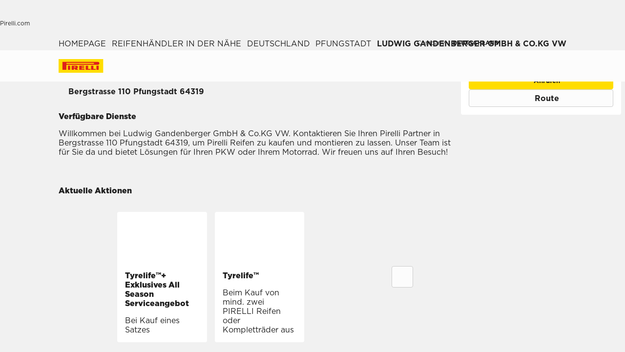

--- FILE ---
content_type: text/html; charset=utf-8
request_url: https://www.pirelli.com/tyres/de-de/pkw/reifenhaendler-suche/deutschland/pfungstadt/de0002013278
body_size: 68240
content:
<!DOCTYPE html><html lang="de"><head><meta charSet="utf-8"/><meta name="viewport" content="width=device-width, initial-scale=1, minimum-scale=1, maximum-scale=1, viewport-fit=cover"/><link rel="stylesheet" href="/tyres/car/next/assets/_next/static/css/21445f87846d35d7.css" data-precedence="next"/><link rel="stylesheet" href="/tyres/car/next/assets/_next/static/css/54298c31458c8bbc.css" data-precedence="next"/><link rel="stylesheet" href="/tyres/car/next/assets/_next/static/css/52a4bb4b43e00d0c.css" data-precedence="next"/><link rel="stylesheet" href="/tyres/car/next/assets/_next/static/css/ee268a66337127ca.css" data-precedence="next"/><link rel="stylesheet" href="/tyres/car/next/assets/_next/static/css/5d84c56e2b05b9b4.css" data-precedence="next"/><link rel="stylesheet" href="/tyres/car/next/assets/_next/static/css/3062450707f967c7.css" data-precedence="next"/><link rel="stylesheet" href="/tyres/car/next/assets/_next/static/css/0d527e173eed1dad.css" data-precedence="next"/><link rel="stylesheet" href="/tyres/car/next/assets/_next/static/css/b7df3a9477f92d7e.css" data-precedence="next"/><link rel="stylesheet" href="/tyres/car/next/assets/_next/static/css/124a3dfd88f4ac51.css" data-precedence="next"/><link rel="stylesheet" href="/tyres/car/next/assets/_next/static/css/26a68783ea7f6887.css" data-precedence="next"/><link rel="stylesheet" href="/tyres/car/next/assets/_next/static/css/276cbb0ad3b30d65.css" data-precedence="next"/><link rel="stylesheet" href="/tyres/car/next/assets/_next/static/css/18f3721f16e327a7.css" data-precedence="next"/><link rel="preload" as="script" fetchPriority="low" href="/tyres/car/next/assets/_next/static/chunks/webpack-ab409bb3259c5c61.js"/><script src="/tyres/car/next/assets/_next/static/chunks/4bd1b696-2135e4d8b8354323.js" async=""></script><script src="/tyres/car/next/assets/_next/static/chunks/31255-1e2c5a76915f68c0.js" async=""></script><script src="/tyres/car/next/assets/_next/static/chunks/main-app-3c02f72ee16e28f0.js" async=""></script><script src="/tyres/car/next/assets/tyres/car/next/assets/_next/static/chunks/32915-8603e61e7c96fa17.js" async=""></script><script src="/tyres/car/next/assets/tyres/car/next/assets/_next/static/chunks/16176-63f4d4e723dcfd1b.js" async=""></script><script src="/tyres/car/next/assets/tyres/car/next/assets/_next/static/chunks/app/layout-f60cce1cfd013d4d.js" async=""></script><script src="/tyres/car/next/assets/tyres/car/next/assets/_next/static/chunks/aaea2bcf-f696af108892a3f3.js" async=""></script><script src="/tyres/car/next/assets/tyres/car/next/assets/_next/static/chunks/4e6af11a-4cb85fdf34a30fbf.js" async=""></script><script src="/tyres/car/next/assets/tyres/car/next/assets/_next/static/chunks/8cc6faea-3f2a74d015757e8c.js" async=""></script><script src="/tyres/car/next/assets/tyres/car/next/assets/_next/static/chunks/d648eb28-05c9445a2e0b2734.js" async=""></script><script src="/tyres/car/next/assets/tyres/car/next/assets/_next/static/chunks/c15bf2b0-a9efff4ebbdc3e73.js" async=""></script><script src="/tyres/car/next/assets/tyres/car/next/assets/_next/static/chunks/55817-223d2a5397fc6553.js" async=""></script><script src="/tyres/car/next/assets/tyres/car/next/assets/_next/static/chunks/72386-5755dd5ae2f7728f.js" async=""></script><script src="/tyres/car/next/assets/tyres/car/next/assets/_next/static/chunks/72333-19ea8ae892a849e0.js" async=""></script><script src="/tyres/car/next/assets/tyres/car/next/assets/_next/static/chunks/39308-8b9b57220b7d2c98.js" async=""></script><script src="/tyres/car/next/assets/tyres/car/next/assets/_next/static/chunks/1543-8d5af03a182e3c10.js" async=""></script><script src="/tyres/car/next/assets/tyres/car/next/assets/_next/static/chunks/95637-a1ad7f9eb2312eb1.js" async=""></script><script src="/tyres/car/next/assets/tyres/car/next/assets/_next/static/chunks/3709-174546841ccc1f90.js" async=""></script><script src="/tyres/car/next/assets/tyres/car/next/assets/_next/static/chunks/82727-bf4c3240dcdff6cc.js" async=""></script><script src="/tyres/car/next/assets/tyres/car/next/assets/_next/static/chunks/app/dealerLocatorPage/page-689ae5be3132735a.js" async=""></script><script src="/tyres/car/next/assets/tyres/car/next/assets/_next/static/chunks/96813-5e74a28e5bce981a.js" async=""></script><script src="/tyres/car/next/assets/tyres/car/next/assets/_next/static/chunks/app/not-found-4589e12f2ae98f3c.js" async=""></script><link rel="preload" href="https://www.pirelli.com/staticfolder/Tyre/cookie-bar/1.8/cookies-gtm.min.js?countrycode=de_DE&amp;gtmcontainer=GTM-M83CTGX,GTM-N4J6ZR&amp;react=true&amp;bu=car" as="script" crossorigin=""/><link rel="preload" href="https://cdn.optimizely.com/js/25548540017.js" as="script"/><link rel="preconnect" href="//www.googletagmanager.com"/><link rel="dns-prefetch" href="//www.googletagmanager.com"/><link rel="preconnect" href="//www.google-analytics.com"/><link rel="dns-prefetch" href="//www.google-analytics.com"/><link rel="preload" href="https://tyre24.pirelli.com/staticfolder/Tyre/websites/assets/fonts/woff/GothamW05-Book.woff2" as="font" type="font/woff2" crossorigin="anonymous"/><link rel="preload" href="https://tyre24.pirelli.com/staticfolder/Tyre/websites/assets/fonts/woff/GothamW05-Bold.woff2" as="font" type="font/woff2" crossorigin="anonymous"/><link rel="preload" href="https://tyre24.pirelli.com/staticfolder/Tyre/websites/assets/fonts/woff/GothamW05-Black.woff2" as="font" type="font/woff2" crossorigin="anonymous"/><link rel="preload" href="https://tyre24.pirelli.com/staticfolder/Tyre/websites/assets/fonts/woff/GothamW05-Medium.woff2" as="font" type="font/woff2" crossorigin="anonymous"/><title>Ludwig Gandenberger GmbH &amp; Co.KG VW, Bergstrasse 110 Pfungstadt | Pirelli</title><meta name="description" content="Hier können Sie den Reifenhändler Ludwig Gandenberger GmbH &amp; Co.KG VW, Bergstrasse 110 Pfungstadt kontaktieren."/><meta name="http-equiv" content="X-UA-Compatible"/><meta name="content" content="IE=edge"/><link rel="canonical" href="https://www.pirelli.com/tyres/de-de/pkw/reifenhaendler-suche/deutschland/pfungstadt/de0002013278"/><link rel="alternate" hrefLang="de-de" href="https://www.pirelli.com/tyres/de-de/pkw/reifenhaendler-suche/deutschland/pfungstadt/de0002013278"/><meta property="og:title" content="Ludwig Gandenberger GmbH &amp; Co.KG VW, Bergstrasse 110 Pfungstadt | Pirelli"/><meta property="og:description" content="Hier können Sie den Reifenhändler Ludwig Gandenberger GmbH &amp; Co.KG VW, Bergstrasse 110 Pfungstadt kontaktieren."/><meta property="og:image" content="https://tyre24.pirelli.com/staticfolder/Tyre/websites/assets/images/pirelli_shareimage.jpg"/><meta name="twitter:card" content="summary_large_image"/><meta name="twitter:title" content="Ludwig Gandenberger GmbH &amp; Co.KG VW, Bergstrasse 110 Pfungstadt | Pirelli"/><meta name="twitter:description" content="Hier können Sie den Reifenhändler Ludwig Gandenberger GmbH &amp; Co.KG VW, Bergstrasse 110 Pfungstadt kontaktieren."/><meta name="twitter:image" content="https://tyre24.pirelli.com/staticfolder/Tyre/websites/assets/images/pirelli_shareimage.jpg"/><link rel="icon" href="https://tyre24.pirelli.com/staticfolder/Tyre/websites/assets/images/favicon.ico"/><script src="/tyres/car/next/assets/_next/static/chunks/polyfills-42372ed130431b0a.js" noModule=""></script></head><body data-lang="de" class=" "><script type="application/ld+json">{"0":{"name":"Homepage","url":"/tyres/de-de/pkw/homepage","position":1,"isLast":false},"1":{"name":"Reifenhändler In Der Nähe","url":"/tyres/de-de/pkw/reifenhaendler-suche","position":2,"isLast":true},"itemListElement":[{"@type":"ListItem","name":"Homepage","position":1,"item":"https://www.pirelli.com/tyres/de-de/pkw/homepage"},{"@type":"ListItem","name":"Reifenhändler In Der Nähe","position":2,"item":"https://www.pirelli.com/tyres/de-de/pkw/reifenhaendler-suche"},{"@type":"ListItem","name":"Deutschland","position":3,"item":"https://www.pirelli.com/tyres/de-de/pkw/reifenhaendler-suche/deutschland"},{"@type":"ListItem","name":"pfungstadt","position":4,"item":"https://www.pirelli.com/tyres/de-de/pkw/reifenhaendler-suche/deutschland/pfungstadt"},{"@type":"ListItem","name":"Ludwig Gandenberger GmbH & Co.KG VW","position":5,"item":"https://www.pirelli.com/tyres/de-de/pkw/reifenhaendler-suche/deutschland/pfungstadt/de0002013278"}]}</script><script type="application/ld+json">{"@context":"http://schema.org","@type":"LocalBusiness","address":{"@type":"PostalAddress","addressLocality":"Pfungstadt","addressRegion":"null","streetAddress":""},"name":"","telephone":"null"}</script><!--$!--><template data-dgst="BAILOUT_TO_CLIENT_SIDE_RENDERING"></template><!--/$--><!--$!--><template data-dgst="BAILOUT_TO_CLIENT_SIDE_RENDERING"></template><!--/$--><!--$!--><template data-dgst="BAILOUT_TO_CLIENT_SIDE_RENDERING"></template><!--/$--><header class="style_headerContainer__zrWBb    " id="header"><div class="style_federateNav__V_Mlv style_dsk__gZClN " id="federate"><div class="style_content__15eh5 contentWidth"><div class="style_pirelliLink__6NWzQ"><a class="style_commonText___zyHB   style_fixedSize__MFeve  style_isLink__cAhH0 style_hoverUnderline__OQ3Eb   " target="_self" style="font-weight:400;color:#1f1f1f;font-size:12px" href="https://www.pirelli.com/global/de-de/homepage"><span>Pirelli.com</span></a></div><div class="style_pageLink__3okTz"><span class="style_commonText___zyHB style_item__ZK5ln  style_fixedSize__MFeve      style_hasClick__S77MW" style="font-weight:700;color:#1f1f1f;font-size:12px" role="button" tabindex="0">Pkw</span><a class="style_commonText___zyHB style_item__ZK5ln  style_fixedSize__MFeve  style_isLink__cAhH0 style_hoverUnderline__OQ3Eb   style_hasClick__S77MW" target="_self" style="font-weight:400;color:#1f1f1f;font-size:12px" href="https://www.pirelli.com/tyres/de-de/motorrad/homepage"><span>Motorrad</span></a><a class="style_commonText___zyHB style_item__ZK5ln  style_fixedSize__MFeve  style_isLink__cAhH0 style_hoverUnderline__OQ3Eb   style_hasClick__S77MW" target="_self" style="font-weight:400;color:#1f1f1f;font-size:12px" href="https://www.pirelli.com/tyres/de-de/motorsport/home"><span>Motorsport</span></a><a class="style_commonText___zyHB style_item__ZK5ln  style_fixedSize__MFeve  style_isLink__cAhH0 style_hoverUnderline__OQ3Eb   style_hasClick__S77MW" target="_blank" style="font-weight:400;color:#1f1f1f;font-size:12px" href="https://www.pirelli.com/tyres/de-de/fahrrad"><span>Fahrrad</span></a><a class="style_commonText___zyHB style_item__ZK5ln  style_fixedSize__MFeve  style_isLink__cAhH0 style_hoverUnderline__OQ3Eb   style_hasClick__S77MW" target="_blank" style="font-weight:400;color:#1f1f1f;font-size:12px" href="https://www.pirelli.com/tyres/en-ww/car/collection"><span>Collezione</span></a><a class="style_commonText___zyHB style_item__ZK5ln  style_fixedSize__MFeve  style_isLink__cAhH0 style_hoverUnderline__OQ3Eb   style_hasClick__S77MW" target="_blank" style="font-weight:400;color:#1f1f1f;font-size:12px" href="https://www.prometeon.com/DE/de_DE"><span>Lkw & Bus</span></a><a class="style_commonText___zyHB style_item__ZK5ln  style_fixedSize__MFeve  style_isLink__cAhH0 style_hoverUnderline__OQ3Eb   style_hasClick__S77MW" target="_blank" style="font-weight:400;color:#1f1f1f;font-size:12px" href="http://pirellicalendar.pirelli.com/en/home"><span>Pirelli Calendar</span></a><a class="style_commonText___zyHB style_item__ZK5ln  style_fixedSize__MFeve  style_isLink__cAhH0 style_hoverUnderline__OQ3Eb   style_hasClick__S77MW" target="_blank" style="font-weight:400;color:#1f1f1f;font-size:12px" href="http://www.pirellidesign.com/"><span>Pirelli Design</span></a><a class="style_commonText___zyHB style_item__ZK5ln  style_fixedSize__MFeve  style_isLink__cAhH0 style_hoverUnderline__OQ3Eb   style_hasClick__S77MW" target="_blank" style="font-weight:400;color:#1f1f1f;font-size:12px" href="http://www.fondazionepirelli.org/"><span>Fondazione Pirelli</span></a><a class="style_commonText___zyHB style_item__ZK5ln  style_fixedSize__MFeve  style_isLink__cAhH0 style_hoverUnderline__OQ3Eb   style_hasClick__S77MW" target="_blank" style="font-weight:400;color:#1f1f1f;font-size:12px" href="https://pirellihangarbicocca.org/en/"><span>Pirelli HangarBicocca</span></a></div><div class="style_onRight__9hlvy"><a class="style_commonText___zyHB style_item__ZK5ln  style_fixedSize__MFeve  style_isLink__cAhH0 style_hoverUnderline__OQ3Eb   style_hasClick__S77MW" target="_blank" style="font-weight:400;color:#1f1f1f;font-size:12px" href="https://corporate.pirelli.com/corporate/en-ww/aboutus/aboutus"><span>Company</span></a><div class="style_currentCountry__Vro0R"><span class="style_commonText___zyHB   style_fixedSize__MFeve      " style="font-weight:400;color:#1f1f1f;font-size:12px"><b>DEUTSCHLAND</b></span><span style="height:16px;font-size:0;width:16px" class="style_countryIcon__Kbv_z style_icon__oA5mN " role="presentation"></span></div></div></div></div><nav class="style_mainNav__2_7yV "><div class="style_content__15eh5 contentWidth"><a aria-label="Pirelli" href="/tyres/de-de/pkw/homepage"><div class="style_logo__6l4c8 style_logo__ZKHP8 " style="height:28px"><svg height="28" style="width:auto" viewBox="0 0 92 28" fill="none" xmlns="http://www.w3.org/2000/svg"><path d="M91.3643 4.19617e-05H0V27.9953H91.3643V4.19617e-05Z" fill="#FFDD00"></path><path d="M33.7832 15.3256L31.4655 15.3319V17.3496H33.7879C34.3467 17.3496 34.8008 16.8972 34.8008 16.3384C34.8008 15.7796 34.3467 15.3256 33.7832 15.3256ZM26.83 13.5254H36.6502C38.2472 13.5254 39.5426 14.8208 39.5426 16.4178C39.5426 17.6354 38.7901 18.6768 37.7249 19.1038L39.7489 22.0232H34.1594L32.7196 19.3086H31.4575V22.0232H26.83V13.5254Z" fill="#DE211B"></path><path d="M60.4195 20.1547H65.1804V22.0232H55.6142V13.5254H60.4195V20.1547Z" fill="#DE211B"></path><path d="M47.072 20.1547H52.9457V22.0232H42.1778V13.5254H52.4107V15.3938H47.072V16.84H52.4107V18.7085H47.072V20.1547Z" fill="#DE211B"></path><path d="M71.3636 20.1547H76.1245V22.0232H66.5599V13.5254H71.3636V20.1547Z" fill="#DE211B"></path><path d="M71.5764 7.80886H15.9732V9.78845H71.5764C72.1225 9.78845 72.567 9.34554 72.567 8.79786C72.567 8.25018 72.1241 7.80727 71.5764 7.80727V7.80886ZM7.87549 5.8515H80.5187C82.1585 5.8515 83.4888 7.18181 83.4888 8.82168C83.4888 10.4615 82.1585 11.7919 80.5187 11.7919H15.9732V22.0248H7.87549V5.8515Z" fill="#DE211B"></path><path d="M23.7154 13.5254H19.0879V22.0232H23.7154V13.5254Z" fill="#DE211B"></path><path d="M82.0855 13.5254H77.458V22.0232H82.0855V13.5254Z" fill="#DE211B"></path></svg></div></a><div class="style_pageLink__3okTz"><div class="style_item__ZK5ln "><span class="style_commonText___zyHB  style_body__97_Au       " style="font-weight:700;color:#1f1f1f">Reifenkatalog</span></div><div class="style_item__ZK5ln "><a class="style_commonText___zyHB  style_body__97_Au   style_isLink__cAhH0    " target="_self" style="font-weight:700;color:#1f1f1f" href="https://www.pirelli.com/tyres/de-de/pkw/reifen-angebote-und-aktionen"><span>Aktuelle Aktionen</span></a></div><div class="style_item__ZK5ln "><span class="style_commonText___zyHB  style_body__97_Au       " style="font-weight:700;color:#1f1f1f">Tipps</span></div><div class="style_item__ZK5ln "><a class="style_commonText___zyHB  style_body__97_Au   style_isLink__cAhH0    " target="_self" style="font-weight:700;color:#1f1f1f" href="https://www.pirelli.com/tyres/de-de/pkw/nachhaltigkeit-reifen"><span>Nachhaltigkeit Reifen</span></a></div><div class="style_onRight__9hlvy"><a class="style_subLink__rHFXo" aria-label="Händler finden" href="/tyres/de-de/pkw/reifenhaendler-suche"><span style="height:24px;font-size:0;width:24px" class=" style_icon__oA5mN " role="presentation"></span><span class="style_commonText___zyHB style_label__mKp9_ style_extraSmall___0EQ3    style_hoverUnderline__OQ3Eb   " style="font-weight:700;color:#1f1f1f">Händler finden</span></a><a class="style_subLink__rHFXo" target="_blank" rel="noreferrer" aria-label="MyPirelli" href="https://my.pirelli.com/de_DE/signin"><span style="height:24px;font-size:0;width:24px" class=" style_icon__oA5mN " role="presentation"></span></a><div class="style_subLink__rHFXo"><span style="height:24px;font-size:0;width:24px" class=" style_icon__oA5mN " role="presentation"></span></div></div><div class="style_selector__uaEUp" style="width:0px;left:0px;height:0"></div></div></div><div class="style_dropdownContainer__yUr8e " style="height:0px"><div class="contentWidth"><div class="style_itemsList__sC7Yk " id="item_0"><div class="style_childColumn__tq1PM "><a class="style_commonText___zyHB style_dropdownCategory__lxX1H style_body__97_Au   style_isLink__cAhH0    style_hasClick__S77MW" target="_self" style="font-weight:700;color:#1f1f1f" href="https://www.pirelli.com/tyres/de-de/pkw/reifenkatalog/jahreszeit"><div>Reifensuche nach Jahreszeiten</div></a><a class="style_commonText___zyHB style_dropdownChild__XmimO style_body__97_Au   style_isLink__cAhH0 style_hoverUnderline__OQ3Eb   style_hasClick__S77MW" target="_self" style="font-weight:400;color:#1f1f1f" href="https://www.pirelli.com/tyres/de-de/pkw/reifenkatalog/jahreszeit/sommer"><span>Sommerreifen</span></a><a class="style_commonText___zyHB style_dropdownChild__XmimO style_body__97_Au   style_isLink__cAhH0 style_hoverUnderline__OQ3Eb   style_hasClick__S77MW" target="_self" style="font-weight:400;color:#1f1f1f" href="https://www.pirelli.com/tyres/de-de/pkw/reifenkatalog/jahreszeit/winter"><span>Winterreifen</span></a><a class="style_commonText___zyHB style_dropdownChild__XmimO style_body__97_Au   style_isLink__cAhH0 style_hoverUnderline__OQ3Eb   style_hasClick__S77MW" target="_self" style="font-weight:400;color:#1f1f1f" href="https://www.pirelli.com/tyres/de-de/pkw/reifenkatalog/jahreszeit/allwetter"><span>Ganzjahresreifen</span></a></div><div class="style_childColumn__tq1PM "><a class="style_commonText___zyHB style_dropdownCategory__lxX1H style_body__97_Au   style_isLink__cAhH0    style_hasClick__S77MW" target="_self" style="font-weight:700;color:#1f1f1f" href="https://www.pirelli.com/tyres/de-de/pkw/reifenkatalog"><div>Alle Reifentypen</div></a></div><div class="style_childColumn__tq1PM "><a class="style_commonText___zyHB style_dropdownCategory__lxX1H style_body__97_Au   style_isLink__cAhH0    style_hasClick__S77MW" target="_self" style="font-weight:700;color:#1f1f1f" href="https://www.pirelli.com/tyres/de-de/pkw/reifenkatalog/nach-groesse-suchen"><div>Über Reifengrösse suchen</div></a></div><div class="style_childColumn__tq1PM "><a class="style_commonText___zyHB style_dropdownCategory__lxX1H style_body__97_Au   style_isLink__cAhH0    style_hasClick__S77MW" target="_self" style="font-weight:700;color:#1f1f1f" href="https://www.pirelli.com/tyres/de-de/pkw/fahrzeugtyp"><div>Reifensuche nach Fahrzeugtyp</div></a><a class="style_commonText___zyHB style_dropdownChild__XmimO style_body__97_Au   style_isLink__cAhH0 style_hoverUnderline__OQ3Eb   style_hasClick__S77MW" target="_self" style="font-weight:400;color:#1f1f1f" href="https://www.pirelli.com/tyres/de-de/pkw/fahrzeugtyp/autoreifen"><span>Pkw Reifen</span></a><a class="style_commonText___zyHB style_dropdownChild__XmimO style_body__97_Au   style_isLink__cAhH0 style_hoverUnderline__OQ3Eb   style_hasClick__S77MW" target="_self" style="font-weight:400;color:#1f1f1f" href="https://www.pirelli.com/tyres/de-de/pkw/fahrzeugtyp/offroadreifen-4x4"><span>SUV- und Offroad-Reifen</span></a><a class="style_commonText___zyHB style_dropdownChild__XmimO style_body__97_Au   style_isLink__cAhH0 style_hoverUnderline__OQ3Eb   style_hasClick__S77MW" target="_self" style="font-weight:400;color:#1f1f1f" href="https://www.pirelli.com/tyres/de-de/pkw/fahrzeugtyp/reifen-fur-elektroautos"><span>Reifen für elektrofahrzeuge</span></a></div><div class="style_childColumn__tq1PM "></div><div class="style_childColumn__tq1PM "></div><div class="style_childColumn__tq1PM "><a class="style_commonText___zyHB style_dropdownCategory__lxX1H style_body__97_Au   style_isLink__cAhH0    style_hasClick__S77MW" target="_self" style="font-weight:700;color:#1f1f1f" href="https://www.pirelli.com/tyres/de-de/pkw/wissenswertes-reifen"><div>Reifensuche nach Technologie</div></a></div><div class="style_childColumn__tq1PM "><a class="style_commonText___zyHB style_dropdownCategory__lxX1H style_body__97_Au   style_isLink__cAhH0    style_hasClick__S77MW" target="_self" style="font-weight:700;color:#1f1f1f" href="https://www.pirelli.com/tyres/de-de/pkw/reifenkatalog/produktfamilie"><div>Reifensuche nach Familie</div></a></div><div class="style_childColumn__tq1PM "><a class="style_commonText___zyHB style_dropdownCategory__lxX1H style_body__97_Au   style_isLink__cAhH0    style_hasClick__S77MW" target="_self" style="font-weight:700;color:#1f1f1f" href="https://www.pirelli.com/tyres/de-de/pkw/reifenkatalog/nach-automarke-suchen"><div>Über Fahrzeugmarke suchen</div></a></div><div class="style_childColumn__tq1PM style_containCard__8g4Mw"><div class="style_cardContainer__XwwHg"><span style="box-sizing:border-box;display:block;overflow:hidden;width:initial;height:initial;background:none;opacity:1;border:0;margin:0;padding:0;position:absolute;top:0;left:0;bottom:0;right:0"><img alt="Podium cap" title="Podium cap" src="[data-uri]" decoding="async" data-nimg="fill" class="style_bgImage__SUvtu" style="position:absolute;top:0;left:0;bottom:0;right:0;box-sizing:border-box;padding:0;border:none;margin:auto;display:block;width:0;height:0;min-width:100%;max-width:100%;min-height:100%;max-height:100%;object-fit:cover;object-position:center"/><noscript><img alt="Podium cap" title="Podium cap" loading="lazy" decoding="async" data-nimg="fill" style="position:absolute;top:0;left:0;bottom:0;right:0;box-sizing:border-box;padding:0;border:none;margin:auto;display:block;width:0;height:0;min-width:100%;max-width:100%;min-height:100%;max-height:100%;object-fit:cover;object-position:center" class="style_bgImage__SUvtu" sizes="100vw" srcSet="/tyres/car/next/assets/images?url=https%3A%2F%2Ftyre24.pirelli.com%2Fdynamic_engine%2Fassets%2FpodiumCap%2FPodiumCap_Menu_Dsk.jpg&amp;w=82&amp;q=75 82w, /tyres/car/next/assets/images?url=https%3A%2F%2Ftyre24.pirelli.com%2Fdynamic_engine%2Fassets%2FpodiumCap%2FPodiumCap_Menu_Dsk.jpg&amp;w=96&amp;q=75 96w, /tyres/car/next/assets/images?url=https%3A%2F%2Ftyre24.pirelli.com%2Fdynamic_engine%2Fassets%2FpodiumCap%2FPodiumCap_Menu_Dsk.jpg&amp;w=110&amp;q=75 110w, /tyres/car/next/assets/images?url=https%3A%2F%2Ftyre24.pirelli.com%2Fdynamic_engine%2Fassets%2FpodiumCap%2FPodiumCap_Menu_Dsk.jpg&amp;w=128&amp;q=75 128w, /tyres/car/next/assets/images?url=https%3A%2F%2Ftyre24.pirelli.com%2Fdynamic_engine%2Fassets%2FpodiumCap%2FPodiumCap_Menu_Dsk.jpg&amp;w=140&amp;q=75 140w, /tyres/car/next/assets/images?url=https%3A%2F%2Ftyre24.pirelli.com%2Fdynamic_engine%2Fassets%2FpodiumCap%2FPodiumCap_Menu_Dsk.jpg&amp;w=256&amp;q=75 256w, /tyres/car/next/assets/images?url=https%3A%2F%2Ftyre24.pirelli.com%2Fdynamic_engine%2Fassets%2FpodiumCap%2FPodiumCap_Menu_Dsk.jpg&amp;w=320&amp;q=75 320w, /tyres/car/next/assets/images?url=https%3A%2F%2Ftyre24.pirelli.com%2Fdynamic_engine%2Fassets%2FpodiumCap%2FPodiumCap_Menu_Dsk.jpg&amp;w=384&amp;q=75 384w, /tyres/car/next/assets/images?url=https%3A%2F%2Ftyre24.pirelli.com%2Fdynamic_engine%2Fassets%2FpodiumCap%2FPodiumCap_Menu_Dsk.jpg&amp;w=496&amp;q=75 496w, /tyres/car/next/assets/images?url=https%3A%2F%2Ftyre24.pirelli.com%2Fdynamic_engine%2Fassets%2FpodiumCap%2FPodiumCap_Menu_Dsk.jpg&amp;w=640&amp;q=75 640w, /tyres/car/next/assets/images?url=https%3A%2F%2Ftyre24.pirelli.com%2Fdynamic_engine%2Fassets%2FpodiumCap%2FPodiumCap_Menu_Dsk.jpg&amp;w=750&amp;q=75 750w, /tyres/car/next/assets/images?url=https%3A%2F%2Ftyre24.pirelli.com%2Fdynamic_engine%2Fassets%2FpodiumCap%2FPodiumCap_Menu_Dsk.jpg&amp;w=828&amp;q=75 828w, /tyres/car/next/assets/images?url=https%3A%2F%2Ftyre24.pirelli.com%2Fdynamic_engine%2Fassets%2FpodiumCap%2FPodiumCap_Menu_Dsk.jpg&amp;w=1080&amp;q=75 1080w, /tyres/car/next/assets/images?url=https%3A%2F%2Ftyre24.pirelli.com%2Fdynamic_engine%2Fassets%2FpodiumCap%2FPodiumCap_Menu_Dsk.jpg&amp;w=1200&amp;q=75 1200w, /tyres/car/next/assets/images?url=https%3A%2F%2Ftyre24.pirelli.com%2Fdynamic_engine%2Fassets%2FpodiumCap%2FPodiumCap_Menu_Dsk.jpg&amp;w=1920&amp;q=75 1920w, /tyres/car/next/assets/images?url=https%3A%2F%2Ftyre24.pirelli.com%2Fdynamic_engine%2Fassets%2FpodiumCap%2FPodiumCap_Menu_Dsk.jpg&amp;w=2048&amp;q=75 2048w, /tyres/car/next/assets/images?url=https%3A%2F%2Ftyre24.pirelli.com%2Fdynamic_engine%2Fassets%2FpodiumCap%2FPodiumCap_Menu_Dsk.jpg&amp;w=3840&amp;q=75 3840w" src="/tyres/car/next/assets/images?url=https%3A%2F%2Ftyre24.pirelli.com%2Fdynamic_engine%2Fassets%2FpodiumCap%2FPodiumCap_Menu_Dsk.jpg&amp;w=3840&amp;q=75"/></noscript></span><p class="style_commonText___zyHB style_tag__lVJpA style_extraSmall___0EQ3       " style="font-weight:700;color:#fcfcfc">Pirelli Podium Cap Special Editions</p><p class="style_commonText___zyHB style_title__pf8Uq style_lead__1zhMT       " style="font-weight:900;color:#fcfcfc">Vom Rennstrecke zur Straße.</p><a aria-label="Mehr erfahren " class="style_cta-primary__yh1uX  style_cta__sizesm__KH_s5 style_cta__bgdark__kBdyF              " target="_blank" role="button" href="https://store.pirelli.com/it?utm_source=pirelli&amp;utm_medium=website&amp;utm_campaign=WW_2025_other_other_no&amp;utm_id=WW_2025_other_other_no_pirelli_website_banner_podium-cap&amp;utm_content=banner&amp;utm_term=podium-cap"><span class="style_commonText___zyHB style_label__ESU7L style_small__jxfxr       " style="font-weight:700;color:#1f1f1f">Mehr erfahren</span></a></div></div></div><div class="style_itemsList__sC7Yk " id="item_2"><div class="style_childColumn__tq1PM "><a class="style_commonText___zyHB style_dropdownCategory__lxX1H style_body__97_Au   style_isLink__cAhH0    style_hasClick__S77MW" target="_self" style="font-weight:700;color:#1f1f1f" href="https://www.pirelli.com/tyres/de-de/pkw/fahrtipps"><div>Alle Artikel</div></a></div><div class="style_childColumn__tq1PM "><a class="style_commonText___zyHB style_dropdownCategory__lxX1H style_body__97_Au   style_isLink__cAhH0    style_hasClick__S77MW" target="_self" style="font-weight:700;color:#1f1f1f" href="https://www.pirelli.com/tyres/de-de/pkw/fahrtipps/lesen"><div>Fahrtipps</div></a></div><div class="style_childColumn__tq1PM "><a class="style_commonText___zyHB style_dropdownCategory__lxX1H style_body__97_Au   style_isLink__cAhH0    style_hasClick__S77MW" target="_self" style="font-weight:700;color:#1f1f1f" href="https://www.pirelli.com/tyres/de-de/pkw/fahrtipps/saison"><div>Saison</div></a></div><div class="style_childColumn__tq1PM "><a class="style_commonText___zyHB style_dropdownCategory__lxX1H style_body__97_Au   style_isLink__cAhH0    style_hasClick__S77MW" target="_self" style="font-weight:700;color:#1f1f1f" href="https://www.pirelli.com/tyres/de-de/pkw/fahrtipps/sicherheit"><div>Sicherheit</div></a></div><div class="style_childColumn__tq1PM "><a class="style_commonText___zyHB style_dropdownCategory__lxX1H style_body__97_Au   style_isLink__cAhH0    style_hasClick__S77MW" target="_self" style="font-weight:700;color:#1f1f1f" href="https://www.pirelli.com/tyres/de-de/pkw/fahrtipps/instandhaltung"><div>Instandhaltung</div></a></div></div></div></div></nav></header><!--$!--><template data-dgst="BAILOUT_TO_CLIENT_SIDE_RENDERING"></template><!--/$--><main class="detail_dealerDetails__nxohB detail_initNewHeader__uuT8M "><section class="contentWidth"><div class="detail_aboveTheFold__UKXRG undefined"><div class="style_breadcrumb__uDCAA    "><a class="style_commonText___zyHB  style_extraSmall___0EQ3   style_isLink__cAhH0 style_hoverUnderline__OQ3Eb   " target="_self" style="font-weight:400;color:#1f1f1f" href="https://www.pirelli.com/tyres/de-de/pkw/homepage"><span>homepage</span></a><span style="height:16px;font-size:0;width:16px" class=" style_icon__oA5mN " role="presentation"></span><a class="style_commonText___zyHB  style_extraSmall___0EQ3   style_isLink__cAhH0 style_hoverUnderline__OQ3Eb   " target="_self" style="font-weight:400;color:#1f1f1f" href="https://www.pirelli.com/tyres/de-de/pkw/reifenhaendler-suche"><span>reifenhändler in der nähe</span></a><span style="height:16px;font-size:0;width:16px" class=" style_icon__oA5mN " role="presentation"></span><a class="style_commonText___zyHB  style_extraSmall___0EQ3   style_isLink__cAhH0 style_hoverUnderline__OQ3Eb   " target="_self" style="font-weight:400;color:#1f1f1f" href="https://www.pirelli.com/tyres/de-de/pkw/reifenhaendler-suche/deutschland"><span>deutschland</span></a><span style="height:16px;font-size:0;width:16px" class=" style_icon__oA5mN " role="presentation"></span><a class="style_commonText___zyHB  style_extraSmall___0EQ3   style_isLink__cAhH0 style_hoverUnderline__OQ3Eb   " target="_self" style="font-weight:400;color:#1f1f1f" href="https://www.pirelli.com/tyres/de-de/pkw/reifenhaendler-suche/deutschland/pfungstadt"><span>pfungstadt</span></a><span style="height:16px;font-size:0;width:16px" class=" style_icon__oA5mN " role="presentation"></span><span class="style_commonText___zyHB style_lastItem__aLFE2 style_extraSmall___0EQ3       " style="font-weight:700;color:#1f1f1f">ludwig gandenberger gmbh & co.kg vw</span></div><div class="detail_colWrapper__cEk8Z"><div class="detail_detailsWrapper__F0eLi"><div class="detail_details__5p1zY"><div class="detail_nameRow__m4wXS"><h1 class="style_commonText___zyHB  style_hero__5FOpb       " style="font-weight:900;color:#1f1f1f">Ludwig Gandenberger GmbH & Co.KG VW</h1></div><div class="detail_addressRow__3166_"><div class="style_dealerAddress__7ISBI "><span style="height:16px;font-size:0;width:16px" class="style_icon__DmLic style_icon__oA5mN " aria-hidden="true" role="presentation"></span><a class="style_commonText___zyHB style_addressText__ZllSK style_ellipsis__XKcmO style_body__97_Au   style_isLink__cAhH0    style_hasClick__S77MW" target="_blank" style="font-weight:700;color:#1f1f1f" href="https://www.google.com/maps/dir/?api=1&amp;origin=Pfungstadt&amp;destination=Bergstrasse 110,Pfungstadt&amp;travelmode=driving"><span>Bergstrasse 110 Pfungstadt 64319</span></a></div></div></div><div class="detail_serviceRow__bY4PB componentMargin"><h2 class="style_commonText___zyHB  style_subheadline__hooCL       " style="font-weight:900;color:#1f1f1f">Verfügbare Dienste</h2><div class="style_commonText___zyHB detail_servicesText__UQcLs style_body__97_Au       " style="font-weight:400;color:#1f1f1f">Willkommen bei Ludwig Gandenberger GmbH & Co.KG VW. Kontaktieren Sie Ihren Pirelli Partner in Bergstrasse 110 Pfungstadt 64319, um Pirelli Reifen zu kaufen und montieren zu lassen. Unser Team ist für Sie da und bietet Lösungen für Ihren PKW oder Ihrem Motorrad. Wir freuen uns auf Ihren Besuch!</div></div><div class="detail_row__sFDzj detail_promoRow__mneAH componentPaddingBottom"><h2 class="style_commonText___zyHB detail_rowTitle__Knilz style_subheadline__hooCL       " style="font-weight:900;color:#1f1f1f">Aktuelle Aktionen</h2><div class="style_scrollCard__PaVa5 style_scrollCard__bggrey__Dyq8y style_scrollCard--disabled__jAEIe  style_scrollCard--flat__iTbga   style_scrollCard--notitle__viLuL   detail_promoSlider__Au82Q"><div class="style_scrollCard__slider___7Mt9 style_scrollCard__sliderCardPlain__sw2QI style_scrollCard__slider--3__0GaIs undefined style_scrollCard__slider--notitle__vIuVu "><div class="swiper"><div class="swiper-wrapper"><div class="swiper-slide style_scrollCard__slider__col__pcQHw style_xHover__dQDTb style_stretch__36uTC"><a target="_blank" class="style_CardPlain--path--link__u2eub" href="/tyres/de-de/pkw/reifen-angebote-und-aktionen/allseasonpromo"><div class="style_CardPlain__sGGwn style_CardPlain--path__5w6H_  false undefined style_CardPlain--horizontal__bVTn6 undefined undefined "><div class="style_CardPlain__img__o731M  style_CardPlain__img--7-4__OkMT6 "><span style="box-sizing:border-box;display:block;overflow:hidden;width:initial;height:initial;background:none;opacity:1;border:0;margin:0;padding:0;position:absolute;top:0;left:0;bottom:0;right:0"><img alt="All season promotion" title="All season promotion" src="[data-uri]" decoding="async" data-nimg="fill" class="" style="position:absolute;top:0;left:0;bottom:0;right:0;box-sizing:border-box;padding:0;border:none;margin:auto;display:block;width:0;height:0;min-width:100%;max-width:100%;min-height:100%;max-height:100%;object-fit:cover;object-position:center"/><noscript><img alt="All season promotion" title="All season promotion" loading="lazy" decoding="async" data-nimg="fill" style="position:absolute;top:0;left:0;bottom:0;right:0;box-sizing:border-box;padding:0;border:none;margin:auto;display:block;width:0;height:0;min-width:100%;max-width:100%;min-height:100%;max-height:100%;object-fit:cover;object-position:center" class="" sizes="40vw" srcSet="/tyres/car/next/assets/images?url=https%3A%2F%2Ftyre24.pirelli.com%2Fdynamic_engine%2Fassets%2Fpromo%2FUATPC-0446%2FThumb_HUB_NEW_dsk.jpg&amp;w=48&amp;q=75 48w, /tyres/car/next/assets/images?url=https%3A%2F%2Ftyre24.pirelli.com%2Fdynamic_engine%2Fassets%2Fpromo%2FUATPC-0446%2FThumb_HUB_NEW_dsk.jpg&amp;w=64&amp;q=75 64w, /tyres/car/next/assets/images?url=https%3A%2F%2Ftyre24.pirelli.com%2Fdynamic_engine%2Fassets%2Fpromo%2FUATPC-0446%2FThumb_HUB_NEW_dsk.jpg&amp;w=82&amp;q=75 82w, /tyres/car/next/assets/images?url=https%3A%2F%2Ftyre24.pirelli.com%2Fdynamic_engine%2Fassets%2Fpromo%2FUATPC-0446%2FThumb_HUB_NEW_dsk.jpg&amp;w=96&amp;q=75 96w, /tyres/car/next/assets/images?url=https%3A%2F%2Ftyre24.pirelli.com%2Fdynamic_engine%2Fassets%2Fpromo%2FUATPC-0446%2FThumb_HUB_NEW_dsk.jpg&amp;w=110&amp;q=75 110w, /tyres/car/next/assets/images?url=https%3A%2F%2Ftyre24.pirelli.com%2Fdynamic_engine%2Fassets%2Fpromo%2FUATPC-0446%2FThumb_HUB_NEW_dsk.jpg&amp;w=128&amp;q=75 128w, /tyres/car/next/assets/images?url=https%3A%2F%2Ftyre24.pirelli.com%2Fdynamic_engine%2Fassets%2Fpromo%2FUATPC-0446%2FThumb_HUB_NEW_dsk.jpg&amp;w=140&amp;q=75 140w, /tyres/car/next/assets/images?url=https%3A%2F%2Ftyre24.pirelli.com%2Fdynamic_engine%2Fassets%2Fpromo%2FUATPC-0446%2FThumb_HUB_NEW_dsk.jpg&amp;w=256&amp;q=75 256w, /tyres/car/next/assets/images?url=https%3A%2F%2Ftyre24.pirelli.com%2Fdynamic_engine%2Fassets%2Fpromo%2FUATPC-0446%2FThumb_HUB_NEW_dsk.jpg&amp;w=320&amp;q=75 320w, /tyres/car/next/assets/images?url=https%3A%2F%2Ftyre24.pirelli.com%2Fdynamic_engine%2Fassets%2Fpromo%2FUATPC-0446%2FThumb_HUB_NEW_dsk.jpg&amp;w=384&amp;q=75 384w, /tyres/car/next/assets/images?url=https%3A%2F%2Ftyre24.pirelli.com%2Fdynamic_engine%2Fassets%2Fpromo%2FUATPC-0446%2FThumb_HUB_NEW_dsk.jpg&amp;w=496&amp;q=75 496w, /tyres/car/next/assets/images?url=https%3A%2F%2Ftyre24.pirelli.com%2Fdynamic_engine%2Fassets%2Fpromo%2FUATPC-0446%2FThumb_HUB_NEW_dsk.jpg&amp;w=640&amp;q=75 640w, /tyres/car/next/assets/images?url=https%3A%2F%2Ftyre24.pirelli.com%2Fdynamic_engine%2Fassets%2Fpromo%2FUATPC-0446%2FThumb_HUB_NEW_dsk.jpg&amp;w=750&amp;q=75 750w, /tyres/car/next/assets/images?url=https%3A%2F%2Ftyre24.pirelli.com%2Fdynamic_engine%2Fassets%2Fpromo%2FUATPC-0446%2FThumb_HUB_NEW_dsk.jpg&amp;w=828&amp;q=75 828w, /tyres/car/next/assets/images?url=https%3A%2F%2Ftyre24.pirelli.com%2Fdynamic_engine%2Fassets%2Fpromo%2FUATPC-0446%2FThumb_HUB_NEW_dsk.jpg&amp;w=1080&amp;q=75 1080w, /tyres/car/next/assets/images?url=https%3A%2F%2Ftyre24.pirelli.com%2Fdynamic_engine%2Fassets%2Fpromo%2FUATPC-0446%2FThumb_HUB_NEW_dsk.jpg&amp;w=1200&amp;q=75 1200w, /tyres/car/next/assets/images?url=https%3A%2F%2Ftyre24.pirelli.com%2Fdynamic_engine%2Fassets%2Fpromo%2FUATPC-0446%2FThumb_HUB_NEW_dsk.jpg&amp;w=1920&amp;q=75 1920w, /tyres/car/next/assets/images?url=https%3A%2F%2Ftyre24.pirelli.com%2Fdynamic_engine%2Fassets%2Fpromo%2FUATPC-0446%2FThumb_HUB_NEW_dsk.jpg&amp;w=2048&amp;q=75 2048w, /tyres/car/next/assets/images?url=https%3A%2F%2Ftyre24.pirelli.com%2Fdynamic_engine%2Fassets%2Fpromo%2FUATPC-0446%2FThumb_HUB_NEW_dsk.jpg&amp;w=3840&amp;q=75 3840w" src="/tyres/car/next/assets/images?url=https%3A%2F%2Ftyre24.pirelli.com%2Fdynamic_engine%2Fassets%2Fpromo%2FUATPC-0446%2FThumb_HUB_NEW_dsk.jpg&amp;w=3840&amp;q=75"/></noscript></span></div><div class="style_CardPlain__wrapper__EbJWz"><div class="style_CardPlain__wrapper__text__CAZQe"><div class="style_commonText___zyHB style_CardPlain__title__nzV_n   style_subheadline__hooCL       " style="font-weight:900;color:#1f1f1f">Tyrelife™+ Exklusives All Season Serviceangebot</div><div class=""><div class="style_commonText___zyHB style_CardPlain__text__EBQM4   style_body__97_Au       " style="font-weight:400;color:#1f1f1f">Bei Kauf eines Satzes Ganzjahresreifen ab 16 Zoll jetzt zusätzlich einen Service-Check-Up-Gutschein im Wert von bis zu 40 € erhalten</div></div></div></div></div></a></div><div class="swiper-slide style_scrollCard__slider__col__pcQHw style_xHover__dQDTb style_stretch__36uTC"><a target="_blank" class="style_CardPlain--path--link__u2eub" href="/tyres/de-de/pkw/reifen-angebote-und-aktionen/tyrelife"><div class="style_CardPlain__sGGwn style_CardPlain--path__5w6H_  false undefined style_CardPlain--horizontal__bVTn6 undefined undefined "><div class="style_CardPlain__img__o731M style_CardPlain__img--big__58vWO style_CardPlain__img--7-4__OkMT6 "><span style="box-sizing:border-box;display:block;overflow:hidden;width:initial;height:initial;background:none;opacity:1;border:0;margin:0;padding:0;position:absolute;top:0;left:0;bottom:0;right:0"><img alt="Tyrelife" title="Tyrelife" src="[data-uri]" decoding="async" data-nimg="fill" class="" style="position:absolute;top:0;left:0;bottom:0;right:0;box-sizing:border-box;padding:0;border:none;margin:auto;display:block;width:0;height:0;min-width:100%;max-width:100%;min-height:100%;max-height:100%;object-fit:cover;object-position:center"/><noscript><img alt="Tyrelife" title="Tyrelife" loading="lazy" decoding="async" data-nimg="fill" style="position:absolute;top:0;left:0;bottom:0;right:0;box-sizing:border-box;padding:0;border:none;margin:auto;display:block;width:0;height:0;min-width:100%;max-width:100%;min-height:100%;max-height:100%;object-fit:cover;object-position:center" class="" sizes="40vw" srcSet="/tyres/car/next/assets/images?url=https%3A%2F%2Ftyre24.pirelli.com%2Fimages%2Fglobal%2F38%2F99%2FThumb-HUB-NEW-Tyrelife-X2-4505532581191.jpg&amp;w=48&amp;q=75 48w, /tyres/car/next/assets/images?url=https%3A%2F%2Ftyre24.pirelli.com%2Fimages%2Fglobal%2F38%2F99%2FThumb-HUB-NEW-Tyrelife-X2-4505532581191.jpg&amp;w=64&amp;q=75 64w, /tyres/car/next/assets/images?url=https%3A%2F%2Ftyre24.pirelli.com%2Fimages%2Fglobal%2F38%2F99%2FThumb-HUB-NEW-Tyrelife-X2-4505532581191.jpg&amp;w=82&amp;q=75 82w, /tyres/car/next/assets/images?url=https%3A%2F%2Ftyre24.pirelli.com%2Fimages%2Fglobal%2F38%2F99%2FThumb-HUB-NEW-Tyrelife-X2-4505532581191.jpg&amp;w=96&amp;q=75 96w, /tyres/car/next/assets/images?url=https%3A%2F%2Ftyre24.pirelli.com%2Fimages%2Fglobal%2F38%2F99%2FThumb-HUB-NEW-Tyrelife-X2-4505532581191.jpg&amp;w=110&amp;q=75 110w, /tyres/car/next/assets/images?url=https%3A%2F%2Ftyre24.pirelli.com%2Fimages%2Fglobal%2F38%2F99%2FThumb-HUB-NEW-Tyrelife-X2-4505532581191.jpg&amp;w=128&amp;q=75 128w, /tyres/car/next/assets/images?url=https%3A%2F%2Ftyre24.pirelli.com%2Fimages%2Fglobal%2F38%2F99%2FThumb-HUB-NEW-Tyrelife-X2-4505532581191.jpg&amp;w=140&amp;q=75 140w, /tyres/car/next/assets/images?url=https%3A%2F%2Ftyre24.pirelli.com%2Fimages%2Fglobal%2F38%2F99%2FThumb-HUB-NEW-Tyrelife-X2-4505532581191.jpg&amp;w=256&amp;q=75 256w, /tyres/car/next/assets/images?url=https%3A%2F%2Ftyre24.pirelli.com%2Fimages%2Fglobal%2F38%2F99%2FThumb-HUB-NEW-Tyrelife-X2-4505532581191.jpg&amp;w=320&amp;q=75 320w, /tyres/car/next/assets/images?url=https%3A%2F%2Ftyre24.pirelli.com%2Fimages%2Fglobal%2F38%2F99%2FThumb-HUB-NEW-Tyrelife-X2-4505532581191.jpg&amp;w=384&amp;q=75 384w, /tyres/car/next/assets/images?url=https%3A%2F%2Ftyre24.pirelli.com%2Fimages%2Fglobal%2F38%2F99%2FThumb-HUB-NEW-Tyrelife-X2-4505532581191.jpg&amp;w=496&amp;q=75 496w, /tyres/car/next/assets/images?url=https%3A%2F%2Ftyre24.pirelli.com%2Fimages%2Fglobal%2F38%2F99%2FThumb-HUB-NEW-Tyrelife-X2-4505532581191.jpg&amp;w=640&amp;q=75 640w, /tyres/car/next/assets/images?url=https%3A%2F%2Ftyre24.pirelli.com%2Fimages%2Fglobal%2F38%2F99%2FThumb-HUB-NEW-Tyrelife-X2-4505532581191.jpg&amp;w=750&amp;q=75 750w, /tyres/car/next/assets/images?url=https%3A%2F%2Ftyre24.pirelli.com%2Fimages%2Fglobal%2F38%2F99%2FThumb-HUB-NEW-Tyrelife-X2-4505532581191.jpg&amp;w=828&amp;q=75 828w, /tyres/car/next/assets/images?url=https%3A%2F%2Ftyre24.pirelli.com%2Fimages%2Fglobal%2F38%2F99%2FThumb-HUB-NEW-Tyrelife-X2-4505532581191.jpg&amp;w=1080&amp;q=75 1080w, /tyres/car/next/assets/images?url=https%3A%2F%2Ftyre24.pirelli.com%2Fimages%2Fglobal%2F38%2F99%2FThumb-HUB-NEW-Tyrelife-X2-4505532581191.jpg&amp;w=1200&amp;q=75 1200w, /tyres/car/next/assets/images?url=https%3A%2F%2Ftyre24.pirelli.com%2Fimages%2Fglobal%2F38%2F99%2FThumb-HUB-NEW-Tyrelife-X2-4505532581191.jpg&amp;w=1920&amp;q=75 1920w, /tyres/car/next/assets/images?url=https%3A%2F%2Ftyre24.pirelli.com%2Fimages%2Fglobal%2F38%2F99%2FThumb-HUB-NEW-Tyrelife-X2-4505532581191.jpg&amp;w=2048&amp;q=75 2048w, /tyres/car/next/assets/images?url=https%3A%2F%2Ftyre24.pirelli.com%2Fimages%2Fglobal%2F38%2F99%2FThumb-HUB-NEW-Tyrelife-X2-4505532581191.jpg&amp;w=3840&amp;q=75 3840w" src="/tyres/car/next/assets/images?url=https%3A%2F%2Ftyre24.pirelli.com%2Fimages%2Fglobal%2F38%2F99%2FThumb-HUB-NEW-Tyrelife-X2-4505532581191.jpg&amp;w=3840&amp;q=75"/></noscript></span></div><div class="style_CardPlain__wrapper__EbJWz"><div class="style_CardPlain__wrapper__text__CAZQe"><div class="style_commonText___zyHB style_CardPlain__title__nzV_n   style_subheadline__hooCL       " style="font-weight:900;color:#1f1f1f">Tyrelife™</div><div class=""><div class="style_commonText___zyHB style_CardPlain__text__EBQM4   style_body__97_Au       " style="font-weight:400;color:#1f1f1f">Beim Kauf von mind. zwei PIRELLI Reifen oder Komplettr&auml;der aus dem Pirelli Produktportfolio Pkw, SUV, 4x4 oder Van erhalten Sie ganzj&auml;hrig die Reifengarantie TYRELIFE&trade;.</div></div></div></div></div></a></div></div><div class="style_scrollCard__navigation__prev__kt__G" style="display:none"><button aria-label="Caret" class="style_cta-secondary__sy1V1 js-paginationPrev style_cta__sizelg__iDUX5 style_cta__bglight__Q8lDX  style_ctaOnlyIcon__TYeK7            "><span class="style_cta__button__MRxy_"><span style="height:24px;font-size:0;width:24px" class=" style_icon__oA5mN " role="presentation"></span></span> </button></div><div class="style_scrollCard__navigation__next__KsMLz" style="display:inline-block"><button aria-label="Caret" class="style_cta-secondary__sy1V1 js-paginationNext style_cta__sizelg__iDUX5 style_cta__bglight__Q8lDX  style_ctaOnlyIcon__TYeK7            "><span class="style_cta__button__MRxy_"><span style="height:24px;font-size:0;width:24px" class=" style_icon__oA5mN " role="presentation"></span></span> </button></div></div></div><div class="style_scrollCard__scrollbar__QR_gG"></div></div><!--$!--><template data-dgst="BAILOUT_TO_CLIENT_SIDE_RENDERING"></template><!--/$--></div><div class="detail_row__sFDzj detail_mapRow__FbFJG componentMargin"><h2 class="style_commonText___zyHB detail_rowTitle__Knilz style_subheadline__hooCL       " style="font-weight:900;color:#1f1f1f">Karte</h2><div class="detail_mapWrapper__a_36n"><span style="font-size:0" class=" style_icon__oA5mN" role="presentation"></span><a aria-label="Berechnen Sie Ihre Route MapDirection" class="style_cta-primary__yh1uX detail_directionsBtn__MXh7B style_cta__sizesm__KH_s5 style_cta__bglight__Q8lDX   style_withIcon__iis1Q style_leftIcon__4NASb           " target="_blank" role="button" href="https://www.google.com/maps/dir/?api=1&amp;origin=Pfungstadt&amp;destination=Bergstrasse 110,Pfungstadt&amp;travelmode=driving"><span class="style_cta__button__MRxy_"><span style="height:20px;font-size:0;width:20px" class=" style_icon__oA5mN " role="presentation"></span></span><span class="style_commonText___zyHB style_label__ESU7L style_small__jxfxr       " style="font-weight:700;color:#1f1f1f">Berechnen Sie Ihre Route</span></a></div></div><div class="detail_accordion__JTxCs "><div class="undefined "><div class="undefined style_AccordionLinkList--ipcode__CAUuX contentWidth   detail_accordion__fullwidth__rkrRk"><div class="style_accordion__yvqyJ       "><button class="style_accordion__title__nxitJ" type="button" aria-expanded="false"><h3 class="style_commonText___zyHB  style_subheadline__hooCL  style_align-left__yt7J6     " style="font-weight:900;color:#1f1f1f">Pirelli Händler in Pfungstadt</h3><span style="height:24px;font-size:0;width:24px" class=" style_icon__oA5mN " role="presentation"></span></button><div class="style_accordion__content__NNdny style_x__accordion__close__CzdTY style_AccordionLinkList__content__MZpej" style="max-height:0px;transition:all 200ms ease-in" role="region"><div class="style_AccordionLinkList__list__thSJc style_col3__xfdZw"><div class="style_AccordionLinkList__list__item__FG5J9"><a class="style_commonText___zyHB  style_small__jxfxr   style_isLink__cAhH0    " target="_self" style="font-weight:700;color:#1f1f1f" href="/tyres/de-de/pkw/reifenhaendler-suche/deutschland/pfungstadt/de0002167652"><span>AKKA GmbH</span></a></div><div class="style_AccordionLinkList__list__item__FG5J9"><a class="style_commonText___zyHB  style_small__jxfxr   style_isLink__cAhH0    " target="_self" style="font-weight:700;color:#1f1f1f" href="/tyres/de-de/pkw/reifenhaendler-suche/deutschland/pfungstadt/de0002112465"><span>AUTOHAUS BRASS GMBH & CO. KG Opel</span></a></div><div class="style_AccordionLinkList__list__item__FG5J9"><a class="style_commonText___zyHB  style_small__jxfxr   style_isLink__cAhH0    " target="_self" style="font-weight:700;color:#1f1f1f" href="/tyres/de-de/pkw/reifenhaendler-suche/deutschland/pfungstadt/de0002106132"><span>Autohaus Bartmann GmbH Lieferanten-Nr.  11516093</span></a></div><div class="style_AccordionLinkList__list__item__FG5J9"><a class="style_commonText___zyHB  style_small__jxfxr   style_isLink__cAhH0    " target="_self" style="font-weight:700;color:#1f1f1f" href="/tyres/de-de/pkw/reifenhaendler-suche/deutschland/pfungstadt/de0002148517"><span>Autohaus Brass GmbH & Co. KG Peugeot</span></a></div><div class="style_AccordionLinkList__list__item__FG5J9"><a class="style_commonText___zyHB  style_small__jxfxr   style_isLink__cAhH0    " target="_self" style="font-weight:700;color:#1f1f1f" href="/tyres/de-de/pkw/reifenhaendler-suche/deutschland/pfungstadt/de0002132163"><span>Autohaus Iser GmbH</span></a></div><div class="style_AccordionLinkList__list__item__FG5J9"><a class="style_commonText___zyHB  style_small__jxfxr   style_isLink__cAhH0    " target="_self" style="font-weight:700;color:#1f1f1f" href="/tyres/de-de/pkw/reifenhaendler-suche/deutschland/pfungstadt/de0002146104"><span>Automobilverkaufsgesellschaft Josef Brass GmbH & Co. KG</span></a></div><div class="style_AccordionLinkList__list__item__FG5J9"><a class="style_commonText___zyHB  style_small__jxfxr   style_isLink__cAhH0    " target="_self" style="font-weight:700;color:#1f1f1f" href="/tyres/de-de/pkw/reifenhaendler-suche/deutschland/pfungstadt/de0002163776"><span>Kfz-Werkstatt Christan Tesch GmbH</span></a></div><div class="style_AccordionLinkList__list__item__FG5J9"><a class="style_commonText___zyHB  style_small__jxfxr   style_isLink__cAhH0    " target="_self" style="font-weight:700;color:#1f1f1f" href="/tyres/de-de/pkw/reifenhaendler-suche/deutschland/pfungstadt/de0002013278"><span>Ludwig Gandenberger GmbH & Co.KG VW</span></a></div><div class="style_AccordionLinkList__list__item__FG5J9"><a class="style_commonText___zyHB  style_small__jxfxr   style_isLink__cAhH0    " target="_self" style="font-weight:700;color:#1f1f1f" href="/tyres/de-de/pkw/reifenhaendler-suche/deutschland/pfungstadt/de0002161344"><span>Oehlschlaeger GmbH</span></a></div><div class="style_AccordionLinkList__list__item__FG5J9"><a class="style_commonText___zyHB  style_small__jxfxr   style_isLink__cAhH0    " target="_self" style="font-weight:700;color:#1f1f1f" href="/tyres/de-de/pkw/reifenhaendler-suche/deutschland/pfungstadt/de0002163310"><span>Sendis GmbH</span></a></div></div></div></div></div></div></div></div><div class="detail_rightCol__2LUTH"><div class="detail_timeTableWrapper__icudP"><div class="style_timeTable__sUcM1"><div class="style_timeTable_footer__35y3l"><button aria-label="Anrufen Phone" class="style_cta-primary__yh1uX  style_cta__sizesm__KH_s5 style_cta__bglight__Q8lDX   style_withIcon__iis1Q style_leftIcon__4NASb           "><span class="style_cta__button__MRxy_"><span style="height:20px;font-size:0;width:20px" class=" style_icon__oA5mN " role="presentation"></span></span><span class="style_commonText___zyHB style_label__ESU7L style_small__jxfxr       " style="font-weight:700;color:#1f1f1f">Anrufen</span> </button><a aria-label="Route MapDirection" class="style_cta-secondary__sy1V1  style_cta__sizesm__KH_s5 style_cta__bglight__Q8lDX   style_withIcon__iis1Q style_leftIcon__4NASb           " target="_blank" role="button" href="https://www.google.com/maps/dir/?api=1&amp;origin=Pfungstadt&amp;destination=Bergstrasse 110,Pfungstadt&amp;travelmode=driving"><span class="style_cta__button__MRxy_"><span style="height:20px;font-size:0;width:20px" class=" style_icon__oA5mN " role="presentation"></span></span><span class="style_commonText___zyHB style_label__ESU7L style_small__jxfxr       " style="font-weight:700;color:#1f1f1f">Route</span></a></div></div></div></div></div></div></section></main><footer class="style_footer__4huwP"><div class="style_content__h0Hxq  contentWidth"><div class="style_initRow__8Tkkh"><div class="style_currentCountry__CZ48G"><span class="style_commonText___zyHB   style_fixedSize__MFeve      " style="font-weight:400;color:#FFF;font-size:12px">PIRELLI - </span></div><div class="style_allSocial__yxy2s"><span class="style_commonText___zyHB style_label__qFiK5  style_fixedSize__MFeve      " style="font-weight:400;color:#FFF;font-size:12px">FOLGEN SIE UNS</span><div class="style_iconsWrapper__JATIR"><a href="https://www.facebook.com/PirelliDeutschland" aria-label="facebook" target="_blank" rel="noreferrer"><span style="height:20px;font-size:0;width:20px" class=" style_icon__oA5mN " role="presentation"></span></a><a href="https://twitter.com/pirelli?lang=en" aria-label="twitter" target="_blank" rel="noreferrer"><span style="height:20px;font-size:0;width:20px" class=" style_icon__oA5mN " role="presentation"></span></a><a href="https://www.youtube.com/user/pirelli" aria-label="youtube" target="_blank" rel="noreferrer"><span style="height:20px;font-size:0;width:20px" class=" style_icon__oA5mN " role="presentation"></span></a><a href="https://www.linkedin.com/company/pirelli" aria-label="linkedin" target="_blank" rel="noreferrer"><span style="height:20px;font-size:0;width:20px" class=" style_icon__oA5mN " role="presentation"></span></a><a href="https://www.instagram.com/pirellide/" aria-label="instagram" target="_blank" rel="noreferrer"><span style="height:20px;font-size:0;width:20px" class=" style_icon__oA5mN " role="presentation"></span></a></div></div></div><div class="style_linksRow__QxNIo"><div class="style_singleColumn__oagS4" style="width:calc(100% / 5)"><div class="style_commonText___zyHB style_category__nJTad  style_fixedSize__MFeve      " style="font-weight:700;color:#FFF;font-size:12px">ALLE REIFENTYPEN</div><a class="style_item__zd43N" target="_self" href="/tyres/de-de/pkw/reifenkatalog"><span class="style_commonText___zyHB   style_fixedSize__MFeve      " style="font-weight:400;color:#ffffffb3;font-size:12px">REIFENTYPEN</span></a><a class="style_item__zd43N" target="_self" href="/tyres/de-de/pkw/reifenkatalog/jahreszeit"><span class="style_commonText___zyHB   style_fixedSize__MFeve      " style="font-weight:400;color:#ffffffb3;font-size:12px">NACH JAHRESZEIT SELEKTIEREN</span></a><a class="style_item__zd43N" target="_self" href="/tyres/de-de/pkw/reifenkatalog/produktfamilie"><span class="style_commonText___zyHB   style_fixedSize__MFeve      " style="font-weight:400;color:#ffffffb3;font-size:12px">NACH FAMILIE SELEKTIEREN</span></a><a class="style_item__zd43N" target="_self" href="/tyres/de-de/pkw/fahrzeugtyp"><span class="style_commonText___zyHB   style_fixedSize__MFeve      " style="font-weight:400;color:#ffffffb3;font-size:12px">NACH FAHRZEUGTYP SELEKTIEREN</span></a><a class="style_item__zd43N" target="_self" href="/tyres/de-de/pkw/reifenkatalog/jahreszeit/sommer"><span class="style_commonText___zyHB   style_fixedSize__MFeve      " style="font-weight:400;color:#ffffffb3;font-size:12px">Sommerreifen</span></a><a class="style_item__zd43N" target="_self" href="/tyres/de-de/pkw/reifenkatalog/jahreszeit/winter"><span class="style_commonText___zyHB   style_fixedSize__MFeve      " style="font-weight:400;color:#ffffffb3;font-size:12px">Winterreifen</span></a><a class="style_item__zd43N" target="_self" href="/tyres/de-de/pkw/reifenkatalog/jahreszeit/allwetter"><span class="style_commonText___zyHB   style_fixedSize__MFeve      " style="font-weight:400;color:#ffffffb3;font-size:12px">Ganzjahresreifen</span></a><a class="style_item__zd43N" target="_self" href="/tyres/de-de/pkw/reifenkatalog/nach-automarke-suchen"><span class="style_commonText___zyHB   style_fixedSize__MFeve      " style="font-weight:400;color:#ffffffb3;font-size:12px">Über Fahrzeugmarke suchen</span></a><a class="style_item__zd43N" target="_self" href="/tyres/de-de/pkw/reifenkatalog/nach-groesse-suchen"><span class="style_commonText___zyHB   style_fixedSize__MFeve      " style="font-weight:400;color:#ffffffb3;font-size:12px">Über Reifengrösse suchen</span></a><a class="style_item__zd43N" target="_self" href="/tyres/de-de/pkw/reifenkatalog/bewertungen"><span class="style_commonText___zyHB   style_fixedSize__MFeve      " style="font-weight:400;color:#ffffffb3;font-size:12px">Bewertungen</span></a></div><div class="style_singleColumn__oagS4" style="width:calc(100% / 5)"><div class="style_commonText___zyHB style_category__nJTad  style_fixedSize__MFeve      " style="font-weight:700;color:#FFF;font-size:12px">TECHNOLOGIE</div><a class="style_item__zd43N" target="_self" href="/tyres/de-de/pkw/wissenswertes-reifen"><span class="style_commonText___zyHB   style_fixedSize__MFeve      " style="font-weight:400;color:#ffffffb3;font-size:12px">TECHNOLOGIE</span></a><a class="style_item__zd43N" target="_self" href="/tyres/de-de/pkw/wissenswertes-reifen/technologie-pncs"><span class="style_commonText___zyHB   style_fixedSize__MFeve      " style="font-weight:400;color:#ffffffb3;font-size:12px">PNCS&trade;</span></a><a class="style_item__zd43N" target="_self" href="/tyres/de-de/pkw/wissenswertes-reifen/run-flat"><span class="style_commonText___zyHB   style_fixedSize__MFeve      " style="font-weight:400;color:#ffffffb3;font-size:12px">RUN FLAT</span></a><a class="style_item__zd43N" target="_self" href="/tyres/de-de/pkw/wissenswertes-reifen/seal-inside"><span class="style_commonText___zyHB   style_fixedSize__MFeve      " style="font-weight:400;color:#ffffffb3;font-size:12px">SEAL INSIDE&trade;</span></a><a class="style_item__zd43N" target="_self" href="/tyres/de-de/pkw/wissenswertes-reifen/cyber-tyre"><span class="style_commonText___zyHB   style_fixedSize__MFeve      " style="font-weight:400;color:#ffffffb3;font-size:12px">CYBER&trade; TYRE</span></a><a class="style_item__zd43N" target="_self" href="/tyres/de-de/pkw/wissenswertes-reifen/elect"><span class="style_commonText___zyHB   style_fixedSize__MFeve      " style="font-weight:400;color:#ffffffb3;font-size:12px">ELECT™</span></a><a class="style_item__zd43N" target="_self" href="/tyres/de-de/pkw/wissenswertes-reifen/markierte-reifen"><span class="style_commonText___zyHB   style_fixedSize__MFeve      " style="font-weight:400;color:#ffffffb3;font-size:12px">Markierte Reifen</span></a><a class="style_item__zd43N" target="_self" href="/tyres/de-de/pkw/wissenswertes-reifen/runforward"><span class="style_commonText___zyHB   style_fixedSize__MFeve      " style="font-weight:400;color:#ffffffb3;font-size:12px">RunForward&trade;</span></a><a class="style_item__zd43N" target="_self" href="/tyres/de-de/pkw/reifenkatalog/produkt/new-scorpion"><span class="style_commonText___zyHB   style_fixedSize__MFeve      " style="font-weight:400;color:#ffffffb3;font-size:12px">PIRELLI SCORPION™</span></a><a class="style_item__zd43N" target="_self" href="/tyres/de-de/pkw/reifenkatalog/produkt/scorpion-all-season-sf-2"><span class="style_commonText___zyHB   style_fixedSize__MFeve      " style="font-weight:400;color:#ffffffb3;font-size:12px">PIRELLI SCORPION™ ALL SEASON SF 2</span></a></div><div class="style_singleColumn__oagS4" style="width:calc(100% / 5)"><div class="style_commonText___zyHB style_category__nJTad  style_fixedSize__MFeve      " style="font-weight:700;color:#FFF;font-size:12px">PRESTIGE FAHRZEUGE</div><a class="style_item__zd43N" target="_self" href="/tyres/de-de/pkw/prestige"><span class="style_commonText___zyHB   style_fixedSize__MFeve      " style="font-weight:400;color:#ffffffb3;font-size:12px">ÜBERSICHT PRESTIGE</span></a><a class="style_item__zd43N" target="_self" href="/tyres/de-de/pkw/prestige/aston-martin"><span class="style_commonText___zyHB   style_fixedSize__MFeve      " style="font-weight:400;color:#ffffffb3;font-size:12px">ASTON MARTIN</span></a><a class="style_item__zd43N" target="_self" href="/tyres/de-de/pkw/prestige/bentley"><span class="style_commonText___zyHB   style_fixedSize__MFeve      " style="font-weight:400;color:#ffffffb3;font-size:12px">BENTLEY</span></a><a class="style_item__zd43N" target="_self" href="/tyres/de-de/pkw/prestige/ferrari"><span class="style_commonText___zyHB   style_fixedSize__MFeve      " style="font-weight:400;color:#ffffffb3;font-size:12px">FERRARI</span></a><a class="style_item__zd43N" target="_self" href="/tyres/de-de/pkw/prestige/lamborghini"><span class="style_commonText___zyHB   style_fixedSize__MFeve      " style="font-weight:400;color:#ffffffb3;font-size:12px">LAMBORGHINI</span></a><a class="style_item__zd43N" target="_self" href="/tyres/de-de/pkw/prestige/maserati"><span class="style_commonText___zyHB   style_fixedSize__MFeve      " style="font-weight:400;color:#ffffffb3;font-size:12px">MASERATI</span></a><a class="style_item__zd43N" target="_self" href="/tyres/de-de/pkw/prestige/mclaren"><span class="style_commonText___zyHB   style_fixedSize__MFeve      " style="font-weight:400;color:#ffffffb3;font-size:12px">M<span class='lowercase'>c</span>LAREN</span></a><a class="style_item__zd43N" target="_self" href="/tyres/de-de/pkw/prestige/pagani"><span class="style_commonText___zyHB   style_fixedSize__MFeve      " style="font-weight:400;color:#ffffffb3;font-size:12px">PAGANI</span></a><a class="style_item__zd43N" target="_self" href="/tyres/de-de/pkw/prestige/porsche"><span class="style_commonText___zyHB   style_fixedSize__MFeve      " style="font-weight:400;color:#ffffffb3;font-size:12px">PORSCHE</span></a><a class="style_item__zd43N" target="_self" href="/tyres/de-de/pkw/reifenkatalog/nach-automarke-suchen/modelle"><span class="style_commonText___zyHB   style_fixedSize__MFeve      " style="font-weight:400;color:#ffffffb3;font-size:12px">Modelle</span></a><a class="style_item__zd43N" target="_self" href="/tyres/de-de/pkw/reifenkatalog/nach-automarke-suchen/jahre-versionen"><span class="style_commonText___zyHB   style_fixedSize__MFeve      " style="font-weight:400;color:#ffffffb3;font-size:12px">Jahre und Versionen</span></a></div><div class="style_singleColumn__oagS4" style="width:calc(100% / 5)"><div class="style_commonText___zyHB style_category__nJTad  style_fixedSize__MFeve      " style="font-weight:700;color:#FFF;font-size:12px">TIPPS</div><a class="style_item__zd43N" target="_self" href="/tyres/de-de/pkw/fahrtipps"><span class="style_commonText___zyHB   style_fixedSize__MFeve      " style="font-weight:400;color:#ffffffb3;font-size:12px">ALLE ARTIKEL</span></a><a class="style_item__zd43N" target="_self" href="/tyres/de-de/pkw/fahrtipps/lesen"><span class="style_commonText___zyHB   style_fixedSize__MFeve      " style="font-weight:400;color:#ffffffb3;font-size:12px">Fahrtipps</span></a><a class="style_item__zd43N" target="_self" href="/tyres/de-de/pkw/fahrtipps/saison"><span class="style_commonText___zyHB   style_fixedSize__MFeve      " style="font-weight:400;color:#ffffffb3;font-size:12px">Saison</span></a><a class="style_item__zd43N" target="_self" href="/tyres/de-de/pkw/fahrtipps/sicherheit"><span class="style_commonText___zyHB   style_fixedSize__MFeve      " style="font-weight:400;color:#ffffffb3;font-size:12px">Sicherheit</span></a><a class="style_item__zd43N" target="_self" href="/tyres/de-de/pkw/fahrtipps/instandhaltung"><span class="style_commonText___zyHB   style_fixedSize__MFeve      " style="font-weight:400;color:#ffffffb3;font-size:12px">Instandhaltung</span></a></div><div class="style_singleColumn__oagS4" style="width:calc(100% / 5)"><div class="style_commonText___zyHB style_category__nJTad  style_fixedSize__MFeve      " style="font-weight:700;color:#FFF;font-size:12px">PIRELLI PARTNER</div><a class="style_item__zd43N" target="_self" href="/tyres/de-de/pkw/reifenhaendler-suche"><span class="style_commonText___zyHB   style_fixedSize__MFeve      " style="font-weight:400;color:#ffffffb3;font-size:12px">Händler finden</span></a><a class="style_item__zd43N" target="_self" href="/tyres/de-de/pkw/reifenhaendler-suche/stadts"><span class="style_commonText___zyHB   style_fixedSize__MFeve      " style="font-weight:400;color:#ffffffb3;font-size:12px">alle Städte</span></a><a class="style_item__zd43N" target="_self" href="/tyres/de-de/pkw/reifenhaendler-suche/handler-liste"><span class="style_commonText___zyHB   style_fixedSize__MFeve      " style="font-weight:400;color:#ffffffb3;font-size:12px">alle handler</span></a></div><div class="style_singleColumn__oagS4" style="width:calc(100% / 5)"><div class="style_commonText___zyHB style_category__nJTad  style_fixedSize__MFeve      " style="font-weight:700;color:#FFF;font-size:12px">ÜBER PIRELLI</div><a class="style_item__zd43N" target="_self" href="/tyres/de-de/pkw/nachhaltigkeit-reifen"><span class="style_commonText___zyHB   style_fixedSize__MFeve      " style="font-weight:400;color:#ffffffb3;font-size:12px">NACHHALTIGKEIT - UNSER COMMITMENT</span></a><a class="style_item__zd43N" target="_blank" href="https://tyre24.pirelli.com/dynamic_engine/assets/sustainability/20251118102215-MissStat-HumanRights-Broch-25-26-210x297-3mm-rc2.pdf"><span class="style_commonText___zyHB   style_fixedSize__MFeve      " style="font-weight:400;color:#ffffffb3;font-size:12px">GRUNDSATZERKLÄRUNG LKSG</span></a><a class="style_item__zd43N" target="_self" href="/tyres/de-de/pkw/ueber-uns/warum-pirelli"><span class="style_commonText___zyHB   style_fixedSize__MFeve      " style="font-weight:400;color:#ffffffb3;font-size:12px">WARUM PIRELLI</span></a><a class="style_item__zd43N" target="_self" href="/tyres/de-de/pkw/kontaktieren-sie-uns"><span class="style_commonText___zyHB   style_fixedSize__MFeve      " style="font-weight:400;color:#ffffffb3;font-size:12px">KONTAKTIEREN SIE UNS</span></a></div></div><div class="style_legalsRow__HvnKc"><div class="style_copy__cCyYG"><div class="style_commonText___zyHB   style_fixedSize__MFeve style_align-center__Gr9YQ     " style="font-weight:700;color:#FFF;font-size:12px">Copyright © 2026 Pirelli & C. S.p.A. - Pirelli Tyre S.p.A</div></div><div class="style_linksContainer__NINUX"><a class="style_legal_links__UBjIo" target="_self" href="/tyres/de-de/lernen/impressum"><span class="style_commonText___zyHB   style_fixedSize__MFeve      " style="font-weight:400;color:#ffffffb3;font-size:12px">IMPRESSUM</span></a><a class="style_legal_links__UBjIo" target="_self" href="/tyres/de-de/lernen/rechtliche-hinweise"><span class="style_commonText___zyHB   style_fixedSize__MFeve      " style="font-weight:400;color:#ffffffb3;font-size:12px">RECHTLICHE HINWEISE</span></a><a class="style_legal_links__UBjIo" target="_self" href="/tyres/de-de/lernen/datenschutzbestimmungen"><span class="style_commonText___zyHB   style_fixedSize__MFeve      " style="font-weight:400;color:#ffffffb3;font-size:12px">DATENSCHUTZBESTIMMUNGEN</span></a><a class="style_legal_links__UBjIo" target="_self" href="/tyres/de-de/lernen/cookie-policy"><span class="style_commonText___zyHB   style_fixedSize__MFeve      " style="font-weight:400;color:#ffffffb3;font-size:12px">COOKIE-RICHTLINIEN</span></a><a class="style_legal_links__UBjIo" href="https://corporate.pirelli.com/corporate/en-ww/careers/careers" target="_self" rel="noreferrer"><span class="style_commonText___zyHB   style_fixedSize__MFeve      " style="font-weight:400;color:#ffffffb3;font-size:12px">KARRIERE</span></a></div></div></div></footer><script src="/tyres/car/next/assets/_next/static/chunks/webpack-ab409bb3259c5c61.js" id="_R_" async=""></script><script>(self.__next_f=self.__next_f||[]).push([0])</script><script>self.__next_f.push([1,"1:\"$Sreact.fragment\"\n3:I[9766,[],\"\"]\n4:I[98924,[],\"\"]\n6:I[24431,[],\"OutletBoundary\"]\n9:I[24431,[],\"ViewportBoundary\"]\nb:I[24431,[],\"MetadataBoundary\"]\nd:I[57150,[],\"\"]\ne:I[16176,[\"32915\",\"static/chunks/32915-8603e61e7c96fa17.js\",\"16176\",\"static/chunks/16176-63f4d4e723dcfd1b.js\",\"7177\",\"static/chunks/app/layout-f60cce1cfd013d4d.js\"],\"default\"]\n:HL[\"/tyres/car/next/assets/_next/static/css/21445f87846d35d7.css\",\"style\"]\n:HL[\"/tyres/car/next/assets/_next/static/css/54298c31458c8bbc.css\",\"style\"]\n:HL[\"/tyres/car/next/assets/_next/static/css/52a4bb4b43e00d0c.css\",\"style\"]\n:HL[\"/tyres/car/next/assets/_next/static/css/ee268a66337127ca.css\",\"style\"]\n:HL[\"/tyres/car/next/assets/_next/static/css/5d84c56e2b05b9b4.css\",\"style\"]\n:HL[\"/tyres/car/next/assets/_next/static/css/3062450707f967c7.css\",\"style\"]\n:HL[\"/tyres/car/next/assets/_next/static/css/0d527e173eed1dad.css\",\"style\"]\n:HL[\"/tyres/car/next/assets/_next/static/css/b7df3a9477f92d7e.css\",\"style\"]\n:HL[\"/tyres/car/next/assets/_next/static/css/124a3dfd88f4ac51.css\",\"style\"]\n:HL[\"/tyres/car/next/assets/_next/static/css/26a68783ea7f6887.css\",\"style\"]\n:HL[\"/tyres/car/next/assets/_next/static/css/276cbb0ad3b30d65.css\",\"style\"]\n:HL[\"/tyres/car/next/assets/_next/static/css/18f3721f16e327a7.css\",\"style\"]\n"])</script><script>self.__next_f.push([1,"0:{\"P\":null,\"b\":\"RUjtphQ6JCmafK4nPJ6vd\",\"p\":\"/tyres/car/next/assets\",\"c\":[\"\",\"tyres\",\"de-de\",\"pkw\",\"reifenhaendler-suche\",\"deutschland\",\"pfungstadt\",\"de0002013278\"],\"i\":false,\"f\":[[[\"\",{\"children\":[\"dealerLocatorPage\",{\"children\":[\"__PAGE__?{\\\"tyres\\\":\\\"tyres\\\",\\\"lang\\\":\\\"de-de\\\",\\\"car\\\":\\\"pkw\\\",\\\"country\\\":\\\"deutschland\\\",\\\"city\\\":\\\"pfungstadt\\\",\\\"dealerID\\\":\\\"de0002013278\\\"}\",{}]}]},\"$undefined\",\"$undefined\",true],[\"\",[\"$\",\"$1\",\"c\",{\"children\":[[[\"$\",\"link\",\"0\",{\"rel\":\"stylesheet\",\"href\":\"/tyres/car/next/assets/_next/static/css/21445f87846d35d7.css\",\"precedence\":\"next\",\"crossOrigin\":\"$undefined\",\"nonce\":\"$undefined\"}]],\"$L2\"]}],{\"children\":[\"dealerLocatorPage\",[\"$\",\"$1\",\"c\",{\"children\":[null,[\"$\",\"$L3\",null,{\"parallelRouterKey\":\"children\",\"error\":\"$undefined\",\"errorStyles\":\"$undefined\",\"errorScripts\":\"$undefined\",\"template\":[\"$\",\"$L4\",null,{}],\"templateStyles\":\"$undefined\",\"templateScripts\":\"$undefined\",\"notFound\":\"$undefined\",\"forbidden\":\"$undefined\",\"unauthorized\":\"$undefined\"}]]}],{\"children\":[\"__PAGE__\",[\"$\",\"$1\",\"c\",{\"children\":[\"$L5\",[[\"$\",\"link\",\"0\",{\"rel\":\"stylesheet\",\"href\":\"/tyres/car/next/assets/_next/static/css/54298c31458c8bbc.css\",\"precedence\":\"next\",\"crossOrigin\":\"$undefined\",\"nonce\":\"$undefined\"}],[\"$\",\"link\",\"1\",{\"rel\":\"stylesheet\",\"href\":\"/tyres/car/next/assets/_next/static/css/52a4bb4b43e00d0c.css\",\"precedence\":\"next\",\"crossOrigin\":\"$undefined\",\"nonce\":\"$undefined\"}],[\"$\",\"link\",\"2\",{\"rel\":\"stylesheet\",\"href\":\"/tyres/car/next/assets/_next/static/css/ee268a66337127ca.css\",\"precedence\":\"next\",\"crossOrigin\":\"$undefined\",\"nonce\":\"$undefined\"}],[\"$\",\"link\",\"3\",{\"rel\":\"stylesheet\",\"href\":\"/tyres/car/next/assets/_next/static/css/5d84c56e2b05b9b4.css\",\"precedence\":\"next\",\"crossOrigin\":\"$undefined\",\"nonce\":\"$undefined\"}],[\"$\",\"link\",\"4\",{\"rel\":\"stylesheet\",\"href\":\"/tyres/car/next/assets/_next/static/css/3062450707f967c7.css\",\"precedence\":\"next\",\"crossOrigin\":\"$undefined\",\"nonce\":\"$undefined\"}],[\"$\",\"link\",\"5\",{\"rel\":\"stylesheet\",\"href\":\"/tyres/car/next/assets/_next/static/css/0d527e173eed1dad.css\",\"precedence\":\"next\",\"crossOrigin\":\"$undefined\",\"nonce\":\"$undefined\"}],[\"$\",\"link\",\"6\",{\"rel\":\"stylesheet\",\"href\":\"/tyres/car/next/assets/_next/static/css/b7df3a9477f92d7e.css\",\"precedence\":\"next\",\"crossOrigin\":\"$undefined\",\"nonce\":\"$undefined\"}],[\"$\",\"link\",\"7\",{\"rel\":\"stylesheet\",\"href\":\"/tyres/car/next/assets/_next/static/css/124a3dfd88f4ac51.css\",\"precedence\":\"next\",\"crossOrigin\":\"$undefined\",\"nonce\":\"$undefined\"}],[\"$\",\"link\",\"8\",{\"rel\":\"stylesheet\",\"href\":\"/tyres/car/next/assets/_next/static/css/26a68783ea7f6887.css\",\"precedence\":\"next\",\"crossOrigin\":\"$undefined\",\"nonce\":\"$undefined\"}],[\"$\",\"link\",\"9\",{\"rel\":\"stylesheet\",\"href\":\"/tyres/car/next/assets/_next/static/css/276cbb0ad3b30d65.css\",\"precedence\":\"next\",\"crossOrigin\":\"$undefined\",\"nonce\":\"$undefined\"}],[\"$\",\"link\",\"10\",{\"rel\":\"stylesheet\",\"href\":\"/tyres/car/next/assets/_next/static/css/18f3721f16e327a7.css\",\"precedence\":\"next\",\"crossOrigin\":\"$undefined\",\"nonce\":\"$undefined\"}]],[\"$\",\"$L6\",null,{\"children\":[\"$L7\",\"$L8\"]}]]}],{},null,false]},null,false]},null,false],[\"$\",\"$1\",\"h\",{\"children\":[null,[[\"$\",\"$L9\",null,{\"children\":\"$La\"}],null],[\"$\",\"$Lb\",null,{\"children\":\"$Lc\"}]]}],false]],\"m\":\"$undefined\",\"G\":[\"$d\",[]],\"s\":false,\"S\":false}\n"])</script><script>self.__next_f.push([1,"2:[\"$\",\"html\",null,{\"lang\":\"de\",\"children\":[[\"$\",\"head\",null,{\"children\":[[\"$\",\"link\",null,{\"rel\":\"preconnect\",\"href\":\"//www.googletagmanager.com\"}],[\"$\",\"link\",null,{\"rel\":\"dns-prefetch\",\"href\":\"//www.googletagmanager.com\"}],[\"$\",\"link\",null,{\"rel\":\"preconnect\",\"href\":\"//www.google-analytics.com\"}],[\"$\",\"link\",null,{\"rel\":\"dns-prefetch\",\"href\":\"//www.google-analytics.com\"}],[\"$\",\"link\",null,{\"rel\":\"preload\",\"href\":\"https://tyre24.pirelli.com/staticfolder/Tyre/websites/assets/fonts/woff/GothamW05-Book.woff2\",\"as\":\"font\",\"type\":\"font/woff2\",\"crossOrigin\":\"anonymous\"}],[\"$\",\"link\",null,{\"rel\":\"preload\",\"href\":\"https://tyre24.pirelli.com/staticfolder/Tyre/websites/assets/fonts/woff/GothamW05-Bold.woff2\",\"as\":\"font\",\"type\":\"font/woff2\",\"crossOrigin\":\"anonymous\"}],[\"$\",\"link\",null,{\"rel\":\"preload\",\"href\":\"https://tyre24.pirelli.com/staticfolder/Tyre/websites/assets/fonts/woff/GothamW05-Black.woff2\",\"as\":\"font\",\"type\":\"font/woff2\",\"crossOrigin\":\"anonymous\"}],[\"$\",\"link\",null,{\"rel\":\"preload\",\"href\":\"https://tyre24.pirelli.com/staticfolder/Tyre/websites/assets/fonts/woff/GothamW05-Medium.woff2\",\"as\":\"font\",\"type\":\"font/woff2\",\"crossOrigin\":\"anonymous\"}]]}],[\"$\",\"body\",null,{\"data-lang\":\"de\",\"className\":\" \",\"children\":[\"$\",\"$Le\",null,{\"children\":[\"$\",\"$L3\",null,{\"parallelRouterKey\":\"children\",\"error\":\"$undefined\",\"errorStyles\":\"$undefined\",\"errorScripts\":\"$undefined\",\"template\":[\"$\",\"$L4\",null,{}],\"templateStyles\":\"$undefined\",\"templateScripts\":\"$undefined\",\"notFound\":[\"$Lf\",[[\"$\",\"link\",\"0\",{\"rel\":\"stylesheet\",\"href\":\"/tyres/car/next/assets/_next/static/css/52a4bb4b43e00d0c.css\",\"precedence\":\"next\",\"crossOrigin\":\"$undefined\",\"nonce\":\"$undefined\"}],[\"$\",\"link\",\"1\",{\"rel\":\"stylesheet\",\"href\":\"/tyres/car/next/assets/_next/static/css/5d84c56e2b05b9b4.css\",\"precedence\":\"next\",\"crossOrigin\":\"$undefined\",\"nonce\":\"$undefined\"}],[\"$\",\"link\",\"2\",{\"rel\":\"stylesheet\",\"href\":\"/tyres/car/next/assets/_next/static/css/ee268a66337127ca.css\",\"precedence\":\"next\",\"crossOrigin\":\"$undefined\",\"nonce\":\"$undefined\"}],[\"$\",\"link\",\"3\",{\"rel\":\"stylesheet\",\"href\":\"/tyres/car/next/assets/_next/static/css/b7df3a9477f92d7e.css\",\"precedence\":\"next\",\"crossOrigin\":\"$undefined\",\"nonce\":\"$undefined\"}],[\"$\",\"link\",\"4\",{\"rel\":\"stylesheet\",\"href\":\"/tyres/car/next/assets/_next/static/css/18f10a38ecc070b8.css\",\"precedence\":\"next\",\"crossOrigin\":\"$undefined\",\"nonce\":\"$undefined\"}],[\"$\",\"link\",\"5\",{\"rel\":\"stylesheet\",\"href\":\"/tyres/car/next/assets/_next/static/css/276cbb0ad3b30d65.css\",\"precedence\":\"next\",\"crossOrigin\":\"$undefined\",\"nonce\":\"$undefined\"}],[\"$\",\"link\",\"6\",{\"rel\":\"stylesheet\",\"href\":\"/tyres/car/next/assets/_next/static/css/0d527e173eed1dad.css\",\"precedence\":\"next\",\"crossOrigin\":\"$undefined\",\"nonce\":\"$undefined\"}],[\"$\",\"link\",\"7\",{\"rel\":\"stylesheet\",\"href\":\"/tyres/car/next/assets/_next/static/css/26a68783ea7f6887.css\",\"precedence\":\"next\",\"crossOrigin\":\"$undefined\",\"nonce\":\"$undefined\"}]]],\"forbidden\":\"$undefined\",\"unauthorized\":\"$undefined\"}]}]}]]}]\n"])</script><script>self.__next_f.push([1,"a:[[\"$\",\"meta\",\"0\",{\"charSet\":\"utf-8\"}],[\"$\",\"meta\",\"1\",{\"name\":\"viewport\",\"content\":\"width=device-width, initial-scale=1, minimum-scale=1, maximum-scale=1, viewport-fit=cover\"}]]\n7:null\n"])</script><script>self.__next_f.push([1,"10:I[41402,[\"19268\",\"static/chunks/aaea2bcf-f696af108892a3f3.js\",\"16084\",\"static/chunks/4e6af11a-4cb85fdf34a30fbf.js\",\"29690\",\"static/chunks/8cc6faea-3f2a74d015757e8c.js\",\"4390\",\"static/chunks/d648eb28-05c9445a2e0b2734.js\",\"45592\",\"static/chunks/c15bf2b0-a9efff4ebbdc3e73.js\",\"32915\",\"static/chunks/32915-8603e61e7c96fa17.js\",\"55817\",\"static/chunks/55817-223d2a5397fc6553.js\",\"72386\",\"static/chunks/72386-5755dd5ae2f7728f.js\",\"72333\",\"static/chunks/72333-19ea8ae892a849e0.js\",\"16176\",\"static/chunks/16176-63f4d4e723dcfd1b.js\",\"39308\",\"static/chunks/39308-8b9b57220b7d2c98.js\",\"1543\",\"static/chunks/1543-8d5af03a182e3c10.js\",\"95637\",\"static/chunks/95637-a1ad7f9eb2312eb1.js\",\"3709\",\"static/chunks/3709-174546841ccc1f90.js\",\"82727\",\"static/chunks/82727-bf4c3240dcdff6cc.js\",\"81171\",\"static/chunks/app/dealerLocatorPage/page-689ae5be3132735a.js\"],\"\"]\n"])</script><script>self.__next_f.push([1,"11:I[5722,[\"19268\",\"static/chunks/aaea2bcf-f696af108892a3f3.js\",\"16084\",\"static/chunks/4e6af11a-4cb85fdf34a30fbf.js\",\"29690\",\"static/chunks/8cc6faea-3f2a74d015757e8c.js\",\"4390\",\"static/chunks/d648eb28-05c9445a2e0b2734.js\",\"45592\",\"static/chunks/c15bf2b0-a9efff4ebbdc3e73.js\",\"32915\",\"static/chunks/32915-8603e61e7c96fa17.js\",\"55817\",\"static/chunks/55817-223d2a5397fc6553.js\",\"72386\",\"static/chunks/72386-5755dd5ae2f7728f.js\",\"72333\",\"static/chunks/72333-19ea8ae892a849e0.js\",\"16176\",\"static/chunks/16176-63f4d4e723dcfd1b.js\",\"39308\",\"static/chunks/39308-8b9b57220b7d2c98.js\",\"1543\",\"static/chunks/1543-8d5af03a182e3c10.js\",\"95637\",\"static/chunks/95637-a1ad7f9eb2312eb1.js\",\"3709\",\"static/chunks/3709-174546841ccc1f90.js\",\"82727\",\"static/chunks/82727-bf4c3240dcdff6cc.js\",\"81171\",\"static/chunks/app/dealerLocatorPage/page-689ae5be3132735a.js\"],\"default\"]\n"])</script><script>self.__next_f.push([1,"12:T1269,"])</script><script>self.__next_f.push([1,"\u003csvg xmlns='http://www.w3.org/2000/svg' width='216' height='108' fill='none' viewBox='0 0 216 108'\u003e\u003cpath fill='#1F1F1F' d='M107.844 94.614c6.989 0 12.652 5.648 12.652 12.61h49.434c0-34.176-27.795-61.876-62.086-61.876-34.287 0-62.086 27.7-62.086 61.876h49.438c0-6.962 5.667-12.61 12.652-12.61h-.004Zm34.668-29.138c.129-.088.253-.177.382-.26 10.358 8.593 17.485 20.92 19.305 34.909a19.99 19.99 0 0 1-8.184 1.747c-6.332 0-12.568-2.981-16.469-8.55-6.341-9.053-4.122-21.521 4.966-27.841v-.005Zm-61.66 23.048c-3.28 7.54-10.664 12.048-18.421 12.048a20.02 20.02 0 0 1-8.72-2c2.218-13.887 9.683-26.028 20.307-34.343 7.611 5.343 10.686 15.445 6.839 24.29l-.005.005Zm7.017-31.916a3.797 3.797 0 0 1-.022-.26 54.772 54.772 0 0 1 19.997-3.756c7.06 0 13.806 1.332 20.001 3.751-.768 9.483-8.263 17.342-18.098 18.275-.647.062-1.291.093-1.926.093-10.224 0-18.963-7.753-19.952-18.103Z'/\u003e\u003cpath fill='#1F1F1F' d='M38.914 106.861c0-37.94 30.861-68.696 68.93-68.696 38.068 0 68.929 30.757 68.929 68.696 0 .119 0 .239-.005.363h38.295c0-.12.004-.239.004-.363C215.067 47.842 167.058 0 107.844 0 48.629 0 .62 47.842.62 106.861c0 .119 0 .239.004.363H38.92c0-.12-.005-.239-.005-.363Z'/\u003e\u003cpath fill='#FD0' d='m35.049 62.013.155-6.502c.031-.981-.177-1.525-.568-1.822-.439-.327-1.012-.234-1.45.345-.44.584-.485 1.393-.218 2.92l-3.608.804c-.568-2.278-.453-4.06 1.154-6.187 1.761-2.327 4.429-2.95 6.372-1.49l.031.021c1.563 1.172 1.78 2.64 1.647 4.454l-.209 2.698 3.005-3.972 2.671 2.008-6.497 8.585-2.48-1.866-.005.004ZM48.256 47.9l-4.43 4.268-2.582-1.668-.839-9.832 3.417-3.29 5.326 5.489 1.105-1.062 2.095 2.163-1.105 1.061 1.535 1.588-2.982 2.875-1.536-1.584-.004-.008Zm-2.06-2.123-2.365-2.437.404 4.325 1.957-1.888h.005Zm7.736-2.587.369-3.588c1.402.093 2.534-.07 3.39-.663.84-.584 1.017-1.349.622-1.92l-.023-.03c-.43-.615-1.193-.66-1.93-.146-.644.446-.923 1.039-1.145 1.773l-2.845.42-3.501-5.652 7.575-5.259 1.935 2.764-4.966 3.446.874 1.41c.316-.73.773-1.38 1.598-1.954 1.74-1.208 4.283-1.331 5.818.867l.022.03c1.691 2.424.657 5.184-2.01 7.037-2.042 1.416-3.874 1.69-5.778 1.456l-.005.008Z'/\u003e\u003cpath fill='#fff' d='m65.386 21.331 2.925-1.463.377 18.7-2.925 1.463-.377-18.7Zm9.351 9.377 1.58-3.277c1.185.544 2.299.694 3.302.358.9-.3 1.251-.863 1.06-1.429l-.013-.035c-.2-.588-.848-.796-1.921-.433l-1.718.574-1.14-1.618 1.961-3-4.509 1.505-1.056-3.145 9.328-3.114.937 2.782-2.037 2.95c1.984-.123 3.514.536 4.154 2.437l.013.036c.879 2.61-.923 4.825-3.612 5.723-2.5.832-4.54.61-6.333-.31l.004-.004Zm12.306-3.786 1.864-3.092c1.23.677 2.326 1.009 3.35.832 1.008-.173 1.496-.792 1.381-1.473v-.035c-.133-.735-.808-1.102-1.69-.951-.777.133-1.279.548-1.794 1.119l-2.756-.823-.763-6.599 9.098-1.552.572 3.321-5.964 1.018.19 1.65a4.413 4.413 0 0 1 2.281-1.093c2.09-.358 4.447.61 4.9 3.25v.036c.506 2.91-1.607 4.971-4.815 5.515-2.45.416-4.23-.11-5.85-1.127l-.004.004Zm20.907-13.304 6.24.42c2.263.15 3.666.814 4.5 1.765.714.814 1.052 1.787.963 3.096v.035c-.129 1.854-1.181 3.079-2.783 3.724l2.681 4.525-4.873-.327-2.161-3.8-.914-.062-.245 3.636-4.269-.287.861-12.73v.005Zm5.703 6.466c1.021.071 1.673-.345 1.726-1.128v-.035c.058-.818-.555-1.26-1.54-1.327l-1.859-.124-.169 2.49 1.842.124Zm11.658-.889-2.134.014-.098-3.242 3.954-.226 3.164.668-2.671 12.57-4.114-.867 1.895-8.912.004-.005Zm13.23 7.585c-1.163.531-2.21.465-3.071.155-2.046-.734-3.258-2.817-2.441-5.077l.013-.035c1.034-2.862 3.848-3.711 6.635-2.712 1.873.672 2.805 1.646 3.39 2.884.564 1.19.626 2.84-.119 4.896l-.014.036c-1.424 3.94-4.495 5.882-8.263 4.529-1.842-.66-3.058-1.699-3.945-3.008l2.671-1.964c.573.885 1.305 1.495 2.201 1.818 1.669.597 2.526-.641 2.938-1.521h.005Zm1.043-2.782.013-.035c.284-.787-.031-1.636-.821-1.92-.79-.282-1.535.164-1.82.956l-.013.035c-.279.77.062 1.553.852 1.836.79.283 1.522-.133 1.789-.867v-.005ZM157.086 36.4c-1.256.244-2.254-.066-3.018-.566-1.815-1.194-2.503-3.498-1.171-5.506l.022-.031c1.682-2.54 4.615-2.707 7.087-1.08 1.665 1.093 2.339 2.256 2.614 3.596.266 1.287-.062 2.906-1.269 4.733l-.022.03c-2.317 3.5-5.756 4.662-9.098 2.464-1.633-1.075-2.574-2.366-3.129-3.843l3.063-1.283c.35.995.914 1.76 1.708 2.282 1.482.973 2.605-.03 3.218-.787l-.005-.009Zm1.673-2.459.018-.03c.462-.7.359-1.598-.346-2.062-.706-.464-1.531-.199-1.997.5l-.022.03c-.453.686-.307 1.522.395 1.987.701.46 1.513.23 1.943-.425h.009Zm1.296 8.634 3.639-.24c.107 1.297.52 2.336 1.31 3.044.705.637 1.367.668 1.77.22l.027-.026c.417-.46.28-1.123-.564-1.88l-1.344-1.207.852-1.787 3.586.23-3.529-3.175 2.228-2.464 7.301 6.568-1.971 2.176-3.577-.323c1.083 1.659 1.256 3.317-.088 4.803l-.027.027c-1.851 2.043-4.669 1.566-6.772-.327-1.953-1.76-2.765-3.64-2.841-5.648v.009Zm14.446 10.734 3.453-8.895 2.986 3.733-1.921 4.322 4.668-.89 2.952 3.69-9.431 1.34-3.59 2.852-2.667-3.335 3.546-2.817h.004Z'/\u003e\u003c/svg\u003e"])</script><script>self.__next_f.push([1,"13:T12a3,"])</script><script>self.__next_f.push([1,"\u003csvg xmlns='http://www.w3.org/2000/svg' width='216' height='108' fill='none' viewBox='0 0 216 108'\u003e\u003cpath fill='#1F1F1F' d='M107.844 94.614c6.989 0 12.652 5.648 12.652 12.61h49.434c0-34.176-27.795-61.876-62.086-61.876-34.287 0-62.086 27.7-62.086 61.876h49.438c0-6.962 5.667-12.61 12.652-12.61h-.004Zm34.668-29.138c.129-.088.253-.177.382-.26 10.358 8.593 17.485 20.92 19.305 34.909a19.99 19.99 0 0 1-8.184 1.747c-6.332 0-12.568-2.981-16.469-8.55-6.341-9.053-4.122-21.521 4.966-27.841v-.005Zm-61.66 23.048c-3.28 7.54-10.664 12.048-18.421 12.048a20.02 20.02 0 0 1-8.72-2c2.218-13.887 9.683-26.028 20.307-34.343 7.611 5.343 10.686 15.445 6.839 24.29l-.005.005Zm7.017-31.916c-.01-.088-.018-.172-.022-.26a54.772 54.772 0 0 1 19.997-3.756c7.06 0 13.806 1.332 20.001 3.751-.768 9.483-8.263 17.342-18.098 18.275-.647.062-1.291.093-1.926.093-10.224 0-18.963-7.753-19.952-18.103Z'/\u003e  \u003cpath fill='#1F1F1F' d='M38.914 106.861c0-37.94 30.861-68.696 68.93-68.696 38.068 0 68.929 30.757 68.929 68.696 0 .119 0 .239-.005.363h38.295c0-.12.004-.239.004-.363C215.067 47.842 167.058 0 107.844 0 48.629 0 .62 47.842.62 106.861c0 .119 0 .239.004.363H38.92c0-.12-.005-.239-.005-.363Z'/\u003e  \u003cpath fill='#fff' d='m35.049 62.013.155-6.502c.031-.981-.177-1.525-.568-1.822-.439-.327-1.012-.234-1.45.345-.44.584-.485 1.394-.218 2.92l-3.608.804c-.568-2.278-.453-4.06 1.154-6.187 1.761-2.327 4.429-2.95 6.372-1.49l.031.021c1.563 1.172 1.78 2.64 1.647 4.454l-.209 2.698 3.005-3.972 2.671 2.008-6.497 8.585-2.48-1.866-.005.004ZM48.256 47.9l-4.43 4.268-2.582-1.668-.839-9.832 3.417-3.29 5.326 5.489 1.105-1.062 2.095 2.163-1.105 1.061 1.535 1.588-2.982 2.875-1.536-1.584-.004-.008Zm-2.06-2.123-2.365-2.437.404 4.325 1.957-1.888h.005ZM53.932 43.19l.369-3.588c1.402.093 2.534-.07 3.39-.663.84-.584 1.017-1.349.622-1.92l-.023-.03c-.43-.615-1.193-.66-1.93-.146-.644.446-.923 1.039-1.145 1.773l-2.845.42-3.501-5.652 7.575-5.259 1.935 2.764-4.966 3.446.874 1.41c.316-.73.773-1.38 1.598-1.954 1.74-1.208 4.283-1.331 5.818.867l.022.03c1.691 2.424.657 5.184-2.01 7.037-2.042 1.416-3.874 1.69-5.778 1.456l-.005.008ZM65.386 21.331l2.925-1.463.377 18.7-2.925 1.463-.377-18.7Z'/\u003e  \u003cpath fill='#FD0' d='m74.737 30.708 1.58-3.277c1.185.544 2.299.694 3.302.358.9-.3 1.251-.863 1.06-1.429l-.013-.035c-.2-.588-.848-.796-1.921-.433l-1.718.575-1.14-1.62 1.961-2.998-4.509 1.504-1.056-3.145 9.328-3.114.937 2.782-2.037 2.95c1.984-.123 3.514.536 4.154 2.438l.013.035c.879 2.61-.923 4.825-3.612 5.723-2.5.832-4.54.61-6.333-.31l.004-.004ZM87.043 26.922l1.864-3.091c1.23.676 2.326 1.008 3.35.83 1.008-.172 1.496-.79 1.381-1.472v-.035c-.133-.734-.808-1.102-1.69-.951-.777.133-1.279.548-1.794 1.119l-2.756-.823-.763-6.599 9.098-1.552.572 3.321-5.964 1.018.19 1.65a4.414 4.414 0 0 1 2.281-1.093c2.09-.358 4.447.61 4.9 3.25v.036c.506 2.91-1.607 4.971-4.815 5.515-2.45.416-4.23-.11-5.85-1.127l-.004.004Z'/\u003e  \u003cpath fill='#fff' d='m107.95 13.618 6.24.42c2.263.15 3.666.814 4.5 1.765.714.814 1.052 1.787.963 3.096v.035c-.129 1.854-1.181 3.079-2.783 3.724l2.681 4.525-4.873-.327-2.161-3.8-.914-.062-.245 3.636-4.269-.287.861-12.73v.005Zm5.703 6.466c1.021.071 1.673-.345 1.726-1.128v-.035c.058-.818-.555-1.26-1.54-1.327l-1.859-.124-.169 2.49 1.842.124ZM125.311 19.195l-2.134.014-.098-3.242 3.954-.226 3.164.668-2.671 12.57-4.114-.867 1.895-8.912.004-.005ZM138.541 26.78c-1.163.531-2.21.465-3.071.155-2.046-.734-3.258-2.817-2.441-5.077l.013-.035c1.034-2.862 3.848-3.711 6.635-2.712 1.873.672 2.805 1.646 3.39 2.884.564 1.19.626 2.84-.119 4.896l-.014.036c-1.424 3.94-4.495 5.882-8.263 4.529-1.842-.66-3.058-1.699-3.945-3.008l2.671-1.964c.573.885 1.305 1.495 2.201 1.818 1.669.597 2.526-.641 2.938-1.521h.005Zm1.043-2.782.013-.035c.284-.787-.031-1.636-.821-1.92-.79-.282-1.535.164-1.82.956l-.013.035c-.279.77.062 1.553.852 1.836.79.283 1.522-.133 1.789-.867v-.005ZM157.086 36.4c-1.256.244-2.254-.066-3.018-.566-1.815-1.194-2.503-3.498-1.171-5.506l.022-.031c1.682-2.54 4.615-2.707 7.087-1.08 1.665 1.093 2.339 2.256 2.614 3.596.266 1.287-.062 2.906-1.269 4.733l-.022.03c-2.317 3.5-5.756 4.662-9.098 2.464-1.633-1.075-2.574-2.366-3.129-3.843l3.063-1.283c.35.995.914 1.76 1.708 2.282 1.482.973 2.605-.03 3.218-.787l-.005-.009Zm1.673-2.459.018-.03c.462-.7.359-1.598-.346-2.062-.706-.464-1.531-.199-1.997.5l-.022.03c-.453.686-.307 1.522.395 1.987.701.46 1.513.23 1.943-.425h.009ZM160.055 42.575l3.639-.24c.107 1.297.52 2.336 1.31 3.044.705.637 1.367.668 1.77.22l.027-.026c.417-.46.28-1.123-.564-1.88l-1.344-1.207.852-1.787 3.586.23-3.529-3.175 2.228-2.464 7.301 6.568-1.971 2.176-3.577-.323c1.083 1.659 1.256 3.317-.088 4.803l-.027.027c-1.851 2.043-4.669 1.566-6.772-.327-1.953-1.76-2.765-3.64-2.841-5.648v.009ZM174.501 53.309l3.453-8.895 2.986 3.733-1.921 4.322 4.668-.89 2.952 3.69-9.431 1.34-3.59 2.852-2.667-3.335 3.546-2.817h.004Z'/\u003e\u003c/svg\u003e"])</script><script>self.__next_f.push([1,"14:T1284,"])</script><script>self.__next_f.push([1,"\u003csvg xmlns='http://www.w3.org/2000/svg' width='216' height='108' fill='none' viewBox='0 0 216 108'\u003e\u003cpath fill='#1F1F1F' d='M107.844 94.614c6.989 0 12.652 5.648 12.652 12.61h49.434c0-34.176-27.795-61.876-62.086-61.876-34.287 0-62.086 27.7-62.086 61.876h49.438c0-6.962 5.667-12.61 12.652-12.61h-.004Zm34.668-29.138c.129-.088.253-.177.382-.26 10.358 8.593 17.485 20.92 19.305 34.909a19.99 19.99 0 0 1-8.184 1.747c-6.332 0-12.568-2.981-16.469-8.55-6.341-9.053-4.122-21.521 4.966-27.841v-.005Zm-61.66 23.048c-3.28 7.54-10.664 12.048-18.421 12.048a20.02 20.02 0 0 1-8.72-2c2.218-13.887 9.683-26.028 20.307-34.343 7.611 5.343 10.686 15.445 6.839 24.29l-.005.005Zm7.017-31.916a3.797 3.797 0 0 1-.022-.26 54.772 54.772 0 0 1 19.997-3.756c7.06 0 13.806 1.332 20.001 3.751-.768 9.483-8.263 17.342-18.098 18.275-.647.062-1.291.093-1.926.093-10.224 0-18.963-7.753-19.952-18.103Z'/\u003e\u003cpath fill='#1F1F1F' d='M38.914 106.861c0-37.94 30.861-68.696 68.93-68.696 38.068 0 68.929 30.757 68.929 68.696 0 .119 0 .239-.005.363h38.295c0-.12.004-.239.004-.363C215.067 47.842 167.058 0 107.844 0 48.629 0 .62 47.842.62 106.861c0 .119 0 .239.004.363H38.92c0-.12-.005-.239-.005-.363Z'/\u003e\u003cpath fill='#fff' d='m35.049 62.013.155-6.502c.031-.981-.177-1.525-.568-1.822-.439-.327-1.012-.234-1.45.345-.44.584-.485 1.394-.218 2.92l-3.608.804c-.568-2.278-.453-4.06 1.154-6.187 1.761-2.327 4.429-2.95 6.372-1.49l.031.021c1.563 1.172 1.78 2.64 1.647 4.454l-.209 2.698 3.005-3.972 2.671 2.008-6.497 8.585-2.48-1.866-.005.004ZM48.256 47.9l-4.43 4.268-2.582-1.668-.839-9.832 3.417-3.29 5.326 5.489 1.105-1.062 2.095 2.163-1.105 1.061 1.535 1.588-2.982 2.875-1.536-1.584-.004-.008Zm-2.06-2.123-2.365-2.437.404 4.325 1.957-1.888h.005Zm7.736-2.587.369-3.588c1.402.093 2.534-.07 3.39-.663.84-.584 1.017-1.349.622-1.92l-.023-.03c-.43-.615-1.193-.66-1.93-.146-.644.446-.923 1.039-1.145 1.773l-2.845.42-3.501-5.652 7.575-5.259 1.935 2.764-4.966 3.446.874 1.41c.316-.73.773-1.38 1.598-1.954 1.74-1.208 4.283-1.331 5.818.867l.022.03c1.691 2.424.657 5.184-2.01 7.037-2.042 1.416-3.874 1.69-5.778 1.456l-.005.008Zm11.454-21.859 2.925-1.463.377 18.7-2.925 1.463-.377-18.7Zm9.351 9.377 1.58-3.277c1.185.544 2.299.694 3.302.358.9-.3 1.251-.863 1.06-1.429l-.013-.035c-.2-.588-.848-.796-1.921-.433l-1.718.575-1.14-1.62 1.961-2.998-4.509 1.504-1.056-3.145 9.328-3.114.937 2.782-2.037 2.95c1.984-.123 3.514.536 4.154 2.438l.013.035c.879 2.61-.923 4.825-3.612 5.723-2.5.832-4.54.61-6.333-.31l.004-.004Zm12.306-3.786 1.864-3.091c1.23.676 2.326 1.008 3.35.831 1.008-.172 1.496-.792 1.381-1.473v-.035c-.133-.734-.808-1.102-1.69-.951-.777.133-1.279.548-1.794 1.119l-2.756-.823-.763-6.599 9.098-1.552.572 3.321-5.964 1.018.19 1.65a4.414 4.414 0 0 1 2.281-1.093c2.09-.358 4.447.61 4.9 3.25v.036c.506 2.91-1.607 4.971-4.815 5.515-2.45.416-4.23-.11-5.85-1.127l-.004.004Z'/\u003e\u003cpath fill='#FD0' d='m107.95 13.618 6.24.42c2.263.15 3.666.814 4.5 1.765.714.814 1.052 1.787.963 3.096v.035c-.129 1.854-1.181 3.079-2.783 3.724l2.681 4.525-4.873-.327-2.161-3.8-.914-.062-.245 3.636-4.269-.287.861-12.73v.005Zm5.703 6.466c1.021.071 1.673-.345 1.726-1.128v-.035c.058-.818-.555-1.26-1.54-1.327l-1.859-.124-.169 2.49 1.842.124Zm11.658-.889-2.134.014-.098-3.242 3.954-.226 3.164.668-2.671 12.57-4.114-.867 1.895-8.912.004-.005Zm13.23 7.585c-1.163.531-2.21.465-3.071.155-2.046-.734-3.258-2.817-2.441-5.077l.013-.035c1.034-2.862 3.848-3.711 6.635-2.712 1.873.672 2.805 1.646 3.39 2.884.564 1.19.626 2.84-.119 4.896l-.014.036c-1.424 3.94-4.495 5.882-8.263 4.529-1.842-.66-3.058-1.699-3.945-3.008l2.671-1.964c.573.885 1.305 1.495 2.201 1.818 1.669.597 2.526-.641 2.938-1.521h.005Zm1.043-2.782.013-.035c.284-.787-.031-1.636-.821-1.92-.79-.282-1.535.164-1.82.956l-.013.035c-.279.77.062 1.553.852 1.836.79.283 1.522-.133 1.789-.867v-.005Z'/\u003e\u003cpath fill='#fff' d='M157.086 36.4c-1.256.244-2.254-.066-3.018-.566-1.815-1.194-2.503-3.498-1.171-5.506l.022-.031c1.682-2.54 4.615-2.707 7.087-1.08 1.665 1.093 2.339 2.256 2.614 3.596.266 1.287-.062 2.906-1.269 4.733l-.022.03c-2.317 3.5-5.756 4.662-9.098 2.464-1.633-1.075-2.574-2.366-3.129-3.843l3.063-1.283c.35.995.914 1.76 1.708 2.282 1.482.973 2.605-.03 3.218-.787l-.005-.009Zm1.673-2.459.018-.03c.462-.7.359-1.598-.346-2.062-.706-.464-1.531-.199-1.997.5l-.022.03c-.453.686-.307 1.522.395 1.987.701.46 1.513.23 1.943-.425h.009Zm1.296 8.634 3.639-.24c.107 1.297.52 2.336 1.31 3.044.705.637 1.367.668 1.77.22l.027-.026c.417-.46.28-1.123-.564-1.88l-1.344-1.207.852-1.787 3.586.23-3.529-3.175 2.228-2.464 7.301 6.568-1.971 2.176-3.577-.323c1.083 1.659 1.256 3.317-.088 4.803l-.027.027c-1.851 2.043-4.669 1.566-6.772-.327-1.953-1.76-2.765-3.64-2.841-5.648v.009Zm14.446 10.734 3.453-8.895 2.986 3.733-1.921 4.322 4.668-.89 2.952 3.69-9.431 1.34-3.59 2.852-2.667-3.335 3.546-2.817h.004Z'/\u003e\u003c/svg\u003e"])</script><script>self.__next_f.push([1,"15:T1c4b,"])</script><script>self.__next_f.push([1,"\u003csvg width='216' height='108' viewBox='0 0 216 108' fill='none' xmlns='http://www.w3.org/2000/svg'\u003e\u003cg clip-path='url(#clip0_208_11857)'\u003e\u003cpath d='M107.844 94.6141C114.833 94.6141 120.496 100.262 120.496 107.224H169.93C169.93 73.0482 142.135 45.3477 107.844 45.3477C73.5565 45.3477 45.7576 73.0482 45.7576 107.224H95.1957C95.1957 100.262 100.863 94.6141 107.848 94.6141H107.844ZM142.512 65.4762C142.641 65.3878 142.765 65.2993 142.894 65.2153C153.252 73.8089 160.379 86.1355 162.199 100.125C159.576 101.302 156.785 101.872 154.015 101.872C147.683 101.872 141.447 98.891 137.546 93.3226C131.205 84.269 133.424 71.8009 142.512 65.4807V65.4762ZM80.8524 88.5238C77.5728 96.0648 70.1882 100.572 62.4308 100.572C59.768 100.572 57.0609 100.041 54.4648 98.9176C54.2118 98.807 53.9588 98.692 53.7103 98.5726C55.9293 84.6848 63.3938 72.544 74.0181 64.229C81.629 69.5718 84.7045 79.6737 80.8569 88.5194L80.8524 88.5238ZM87.8687 56.6084C87.8598 56.5199 87.851 56.4359 87.8465 56.3474C94.0418 53.9237 100.787 52.5924 107.844 52.5924C114.904 52.5924 121.65 53.9237 127.845 56.343C127.077 65.8256 119.582 73.6851 109.747 74.6183C109.1 74.6802 108.456 74.7112 107.821 74.7112C97.5966 74.7112 88.8584 66.9579 87.8687 56.6084Z' fill='#1F1F1F'/\u003e\u003cpath d='M38.9144 106.861C38.9144 68.9216 69.7755 38.165 107.844 38.165C145.912 38.165 176.773 68.9216 176.773 106.861C176.773 106.98 176.773 107.1 176.768 107.224H215.063C215.063 107.104 215.067 106.985 215.067 106.861C215.067 47.8422 167.058 0 107.844 0C48.629 0 0.619934 47.8422 0.619934 106.861C0.619934 106.98 0.619934 107.1 0.624372 107.224H38.9189C38.9189 107.104 38.9144 106.985 38.9144 106.861Z' fill='#1F1F1F'/\u003e\u003cpath d='M35.049 62.0131L35.2044 55.5115C35.2354 54.5296 35.0269 53.9856 34.6363 53.6893C34.197 53.362 33.6245 53.4549 33.1851 54.0343C32.7458 54.6181 32.7014 55.4275 32.9677 56.9534L29.3597 57.7583C28.7916 55.4805 28.907 53.6981 30.5135 51.5707C32.2754 49.2443 34.9425 48.6207 36.8863 50.0802L36.9174 50.1023C38.4795 51.2744 38.697 52.7428 38.5638 54.5561L38.3553 57.2541L41.3597 53.2824L44.0313 55.2903L37.5343 63.8751L35.0535 62.0087L35.049 62.0131Z' fill='white'/\u003e\u003cpath d='M48.2559 47.8997L43.8269 52.1678L41.2441 50.5004L40.4053 40.6683L43.8225 37.3777L49.148 42.8665L50.253 41.805L52.3477 43.9678L51.2426 45.0293L52.7782 46.6171L49.7959 49.4919L48.2604 47.9085L48.2559 47.8997ZM46.1968 45.7767L43.8314 43.3397L44.2352 47.6653L46.1923 45.7767H46.1968Z' fill='white'/\u003e\u003cpath d='M53.9324 43.1894L54.3007 39.6024C55.7031 39.6953 56.8348 39.5316 57.6913 38.939C58.5301 38.3552 58.7076 37.59 58.3126 37.0194L58.2904 36.9885C57.8599 36.3737 57.0966 36.3295 56.3599 36.8425C55.7164 37.2892 55.4368 37.8819 55.2149 38.6161L52.3703 39.0363L48.8688 33.3838L56.4442 28.125L58.3792 30.8893L53.4132 34.3348L54.2874 35.7457C54.6025 35.0159 55.0596 34.3657 55.8851 33.7907C57.6247 32.5833 60.1676 32.4595 61.7031 34.6576L61.7253 34.6886C63.4162 37.1123 62.3821 39.8722 59.715 41.7254C57.6735 43.1407 55.8407 43.4149 53.9368 43.1805L53.9324 43.1894Z' fill='white'/\u003e\u003cpath d='M65.3862 21.3315L68.3108 19.8676L68.688 38.5675L65.7634 40.0314L65.3862 21.3315Z' fill='white'/\u003e\u003cpath d='M74.737 30.708L76.3169 27.4307C77.5019 27.9747 78.6158 28.1251 79.6187 27.7889C80.5196 27.4882 80.8702 26.9265 80.6794 26.3603L80.6661 26.3249C80.4664 25.7367 79.8184 25.5288 78.7445 25.8915L77.027 26.4665L75.8865 24.8477L77.848 21.849L73.3391 23.3528L72.2829 20.2081L81.6113 17.0944L82.5477 19.8764L80.5107 22.8264C82.4945 22.7026 84.0255 23.3616 84.6646 25.2635L84.6779 25.2988C85.5566 27.9083 83.7548 30.1242 81.0655 31.022C78.5669 31.8535 76.5255 31.6324 74.7326 30.7124L74.737 30.708Z' fill='white'/\u003e\u003cpath d='M87.0433 26.922L88.9072 23.8304C90.1365 24.5071 91.2327 24.8388 92.2578 24.6619C93.2652 24.4894 93.7534 23.8702 93.638 23.1891V23.1537C93.5049 22.4195 92.8303 22.0524 91.9472 22.2028C91.1705 22.3355 90.669 22.7513 90.1542 23.3218L87.3983 22.4991L86.635 15.9002L95.7327 14.3478L96.3052 17.6694L90.3406 18.6866L90.5315 20.3364C91.1261 19.81 91.8185 19.4164 92.8125 19.2439C94.9028 18.8857 97.2593 19.8543 97.712 22.4947V22.5301C98.2179 25.4404 96.1054 27.5014 92.8969 28.0454C90.4471 28.4612 88.6676 27.9349 87.0477 26.9176L87.0433 26.922Z' fill='white'/\u003e\u003cpath d='M107.95 13.618L114.19 14.0382C116.453 14.1886 117.856 14.852 118.69 15.8029C119.404 16.6167 119.742 17.5898 119.653 18.8989V18.9343C119.524 20.7875 118.472 22.0126 116.87 22.6584L119.551 27.183L114.678 26.8557L112.517 23.0564L111.603 22.9945L111.358 26.6301L107.089 26.3426L107.95 13.6136V13.618ZM113.653 20.0843C114.674 20.155 115.326 19.7393 115.379 18.9564V18.921C115.437 18.1028 114.824 17.6605 113.839 17.5942L111.98 17.4703L111.811 19.9604L113.653 20.0843Z' fill='white'/\u003e\u003cpath d='M125.311 19.1953L123.177 19.2085L123.079 15.9666L127.033 15.741L130.197 16.4089L127.526 28.9787L123.412 28.1118L125.307 19.1997L125.311 19.1953Z' fill='white'/\u003e\u003cpath d='M138.541 26.7805C137.378 27.3113 136.331 27.2449 135.47 26.9353C133.424 26.2011 132.212 24.118 133.029 21.8579L133.042 21.8225C134.076 18.9609 136.89 18.1117 139.677 19.1113C141.55 19.7835 142.482 20.7566 143.067 21.995C143.631 23.1847 143.693 24.8345 142.948 26.8911L142.934 26.9265C141.51 30.8673 138.439 32.8089 134.671 31.4555C132.829 30.7965 131.613 29.7571 130.726 28.4479L133.397 26.4842C133.97 27.3688 134.702 27.9791 135.598 28.302C137.267 28.8991 138.124 27.6607 138.536 26.7805H138.541ZM139.584 23.9985L139.597 23.9632C139.881 23.1759 139.566 22.3267 138.776 22.0436C137.986 21.7606 137.241 22.2073 136.956 22.999L136.943 23.0343C136.664 23.8039 137.005 24.5868 137.795 24.8698C138.585 25.1529 139.317 24.7372 139.584 24.003V23.9985Z' fill='white'/\u003e\u003cpath d='M157.086 36.4002C155.83 36.6435 154.832 36.3339 154.068 35.8341C152.253 34.6399 151.565 32.3356 152.897 30.3276L152.919 30.2967C154.601 27.7579 157.534 27.5899 160.006 29.2175C161.671 30.3099 162.345 31.4732 162.62 32.8133C162.886 34.1003 162.558 35.7191 161.351 37.5458L161.329 37.5767C159.012 41.0752 155.573 42.2384 152.231 40.0403C150.598 38.9655 149.657 37.674 149.102 36.1968L152.165 34.9142C152.515 35.9093 153.079 36.6745 153.873 37.1964C155.355 38.1694 156.478 37.1654 157.091 36.4091L157.086 36.4002ZM158.759 33.9411L158.777 33.9102C159.239 33.2113 159.136 32.3135 158.431 31.8491C157.725 31.3847 156.9 31.6501 156.434 32.3489L156.412 32.3798C155.959 33.0654 156.105 33.9013 156.807 34.3657C157.508 34.8257 158.32 34.5957 158.75 33.9411H158.759Z' fill='#FFDD00'/\u003e\u003cpath d='M160.055 42.5746L163.694 42.3357C163.801 43.6316 164.214 44.671 165.004 45.3787C165.709 46.0156 166.371 46.0465 166.774 45.5998L166.801 45.5733C167.218 45.1133 167.081 44.4499 166.237 43.6936L164.893 42.4861L165.745 40.6993L169.331 40.9293L165.802 37.7536L168.03 35.2901L175.331 41.8581L173.36 44.0341L169.783 43.7113C170.866 45.3698 171.039 47.0284 169.695 48.5145L169.668 48.541C167.817 50.5844 164.999 50.1067 162.896 48.2137C160.943 46.4534 160.131 44.5737 160.055 42.5657V42.5746Z' fill='#FFDD00'/\u003e\u003cpath d='M174.501 53.3089L177.954 44.4145L180.94 48.1474L179.019 52.4685L183.687 51.5795L186.639 55.2682L177.208 56.6083L173.618 59.4611L170.951 56.1262L174.497 53.3089H174.501Z' fill='#FFDD00'/\u003e\u003c/g\u003e\u003cdefs\u003e\u003cclipPath id='clip0_208_11857'\u003e\u003crect width='214.447' height='107.224' fill='white' transform='translate(0.619934)'/\u003e\u003c/clipPath\u003e\u003c/defs\u003e\u003c/svg\u003e"])</script><script>self.__next_f.push([1,"f:[[\"$\",\"$L10\",null,{\"id\":\"analytics-script\",\"dangerouslySetInnerHTML\":{\"__html\":\"\\n\\t\\tanalyticsEvent = function() {}; \\n\\t\\tanalyticsVPV = function() {}; \\n\\t\\tanalyticsClearVPV = function() {}; \\n\\t\\tanalyticsForm = function(){}; \\n\\t\\tanalyticsSocial = function(){}; \\n\\t\\twindow.dataLayer = window.dataLayer || [];\\n\\t\"}}],[\"$\",\"$L10\",null,{\"async\":true,\"id\":\"cookiescript\",\"src\":\"https://www.pirelli.com/staticfolder/Tyre/cookie-bar/1.8/cookies-gtm.min.js?countrycode=de_DE\u0026gtmcontainer=GTM-M83CTGX,GTM-N4J6ZR\u0026react=true\u0026bu=car\",\"crossOrigin\":\"anonymous\",\"strategy\":\"afterInteractive\"}],[\"$\",\"$L11\",null,{\"fitmentData\":{\"labels\":{\"Module\":\"Fitment\",\"BrandFitmentTitle\":\"Finden Sie den richtigen Reifen\",\"BrandLabel\":\"Über Fahrzeugmarke oder\",\"BrandMobileLabel\":\"Jedes Auto hat spezifische Maße und mechanische Charakteristiken. Deshalb ist die Wahl des richtigen Reifens von fundamentaler Bedeutung. Nur so lassen sich die Fahrleistung verbessern und Risiken minimieren.\",\"country\":\"DE\",\"countryCode\":\"de_DE\",\"CRangeCode\":\"DEB2CCWEB1\",\"language\":\"de\",\"OverlayBookletDescription\":\"Informationen zum Fahrzeugmodell und Reifengröße finden Sie im Fahrzeugschein. Die Reifengröße ist alternativ auch am Türrahmen oder Tankdeckel zu finden.\",\"OverlayBookletTitle\":\"FAHRZEUGSCHEIN, TÜRRAHMEN, TANKDECKEL\",\"OverlayContactCTA\":{\"pagelink\":\"/tyres/de-de/pkw/kontaktieren-sie-uns\",\"type\":\"\",\"alternatetext\":\"Kontaktieren Sie uns\",\"title\":\"Kontaktieren Sie uns\",\"hideIcon\":false},\"OverlayContactTitle\":\"Benötigen Sie weitere Unterstützung?\",\"OverlayDealerCTA\":{\"pagelink\":\"/tyres/de-de/pkw/reifenhaendler-suche\",\"type\":\"\",\"alternatetext\":\"Wählen Sie Ihren Händler\",\"title\":\"Wählen Sie Ihren Händler\",\"hideIcon\":false},\"OverlayDealerTitle\":\"Möchten Sie von einem Pirelli Partner beraten werden?\",\"OverlayTitle\":\"WO FINDEN SIE IHRE FAHRZEUGINFORMATIONEN\",\"OverlayTyreDescription\":\"Die Reifengröße bedindet sich typischerweise auf der Reifenseitenwand\",\"OverlayTyreTitle\":\"REIFENSEITENWAND\",\"SelectBrandLabel\":\"Wählen Sie Ihre Marke\",\"SelectLoadSpeedLabel\":\"Last-/Geschw.-Index wählen\",\"SelectModelLabel\":\"Fahrzeugmodell wählen\",\"SelectResultLabel\":\"Wählen Sie aus den für Sie gefundenen Reifen aus\",\"SelectRimLabel\":\"Reifenzollgröße wählen\",\"SelectSeriesLabel\":\"Querschnitt wählen\",\"SelectSizeLabel\":\"Reifengröße wählen\",\"SelectVersionLabel\":\"Fahrzeugversion wählen\",\"SelectYearLabel\":\"Jahr der Erstzulassung wählen\",\"SizeFitmentTitle\":\"Finden Sie den richtigen Reifen\",\"SizeLabel\":\"Über Reifengröße oder\",\"SizeMobileLabel\":\"Jedes Auto hat spezifische Maße und mechanische Charakteristiken. Deshalb ist die Wahl des richtigen Reifens von fundamentaler Bedeutung. Nur so lassen sich die Fahrleistung verbessern und Risiken minimieren.\",\"SwitchBrandLabel\":\"Fahrzeugmarke suchen\",\"SwitchSizeLabel\":\"Reifengröße suchen\",\"SelectWidthLabel\":\"Reifenbreite wählen\",\"zipcodeLabels\":{\"placeHolder\":\"PLZ eingeben\",\"subTitle\":\"Geben Sie Ihre Postleitzahl ein, um die Verfügbarkeit anzuzeigen\",\"errorMsg\":\"Die PLZ ist ungültig\",\"viewResults\":\"Ergebnisse anzeigen\"},\"compatibility_catalog_title\":\"Empfohlene Reifen für __BRAND__\",\"compatibility_message\":\"Schließen Sie das Setup ab, um andere mit Ihrem Auto kompatible Optionen zu sehen\",\"compatibility_cta\":\"Weiter\",\"other_products_title\":\"Möchten Sie andere Optionen sehen?\",\"other_products_message\":\"Schließen Sie das Setup ab, um andere mit Ihrem Auto kompatible Optionen zu sehen.\",\"modal_carbrand_title\":\"Der Reifen für Ihr Auto\",\"floating\":{\"byCar\":\"Suche nach Fahrzeug\",\"bySize\":\"Suche nach Reifengröße\",\"byTyresTitle\":\"Reifensuche nach\",\"byPlate\":\"Nach HSN-TSN suchen\",\"byCategory\":\"Suchen Sie _INFO_ ?\",\"dealersPlaceholder\":\"Standort\",\"dealersPredictionsTitle\":\"Main suggestions\",\"dealersTitle\":\"Reifenhändler in der Nähe\",\"dealersTopCitiesTitle\":\"Großstädte\",\"geoLocationLabel\":\"Aktuellen Standort verwenden\",\"shortDealersTitle\":\"Händler finden\",\"searchTyres\":\"Passend für Ihr Fahrzeug\",\"searchTyresMBL\":\"Reifen\",\"searchDealersMBL\":\"Händler\",\"tyresDescription\":\"Sie sind nur einen Schritt davon entfernt, den Pirelli Perfect Fit für Ihr Fahrzeug zu finden.\u003cbr\u003e\u003cb\u003eWählen Sie eine der drei Optionen.\u003c/b\u003e\",\"Title\":\"Finden Sie Reifen für Ihr Fahrzeug\",\"completeDescription\":\"Suchen Sie nach Reifen für Ihren _INFO_\",\"completeButtonLabel\":\"Konfiguration abschließen\",\"commons\":{\"close\":\"Schließen\",\"dealers\":\"Händler\",\"tyreSize\":\"Reifengröße\",\"tyres\":\"Reifen\",\"vehicle\":\"Fahrzeug\"},\"error\":{\"localizationOff\":\"Der Standortzugriff scheint in den Browsereinstellungen deaktiviert zu sein\",\"noResults\":\"Keine Ergebnisse gefunden\",\"notAvailable\":\"Ortung nicht möglich\",\"outsideRegion\":\"Sie befinden sich außerhalb dieser Region\",\"retry\":\"Bitte versuchen Sie es später nochmal\"}},\"modalVersion\":{\"mostSearchedLabel\":\"Am häufigsten gesucht\",\"allBrandsLabel\":\"Alle Marken\",\"initTitle\":\"Suchmodus\",\"initDescription\":\"\u003cp\u003eNur noch ein Schritt bis zum Perfect Fit. \u003cstrong\u003eW\u0026auml;hlen Sie eine der folgenden Optionen, um fortzufahren\u003c/strong\u003e.\u003c/p\u003e\\r\\n\",\"sizeDescription\":\"Nennen Sie uns die gesuchte Reifengröße.\u003cbr\u003eWenn Sie nicht wissen wo Sie sie nachsehen können, folgen Sie den Anweisungen. _OPENMODAL_ folgen Sie den Anweisungen\",\"brandDescription\":\"Suchen nach Fahrzeugserie _OPENMODAL_ folgen Sie den Anweisungen\",\"brandPlaceholder\":\"Suchen nach Fahrzeugmarke\",\"serviceError\":\"Daten können nicht wiederhergestellt werden, bitte versuchen Sie es erneut\",\"modelPlaceholder\":\"Suchen nach Fahrzeugserie\",\"modelDescription\":\"Suchen nach Fahrzeugserie _OPENMODAL_ folgen Sie den Anweisungen\",\"manualSearch\":\"Fahrzeug manuell eingeben\",\"yearPlaceholder\":\"Suchen nach Jahr der Erstzulassung\",\"yearDescription\":\"Suchen nach Jahr der Erstzulassung _OPENMODAL_ folgen Sie den Anweisungen\",\"plateErrorDescription\":\"Das angegebene HSN-TSN \u003cb\u003e_PLATE_\u003c/b\u003e stimmt nicht mit einem Fahrzeug überein.\",\"versionPlaceholder\":\"Suchen nach Fahrzeugmodell\",\"versionDescription\":\"Suchen nach Fahrzeugmodell _OPENMODAL_ folgen Sie den Anweisungen\",\"plateErrorTitle\":\"HSN-TSN nicht gefunden\",\"measurePlaceholder\":\"Suchen nach Reifengröße\",\"measureDescription\":\"Suchen nach Reifengröße _OPENMODAL_ folgen Sie den Anweisungen\",\"zipCodeDescription\":\"Geben Sie Ihre PLZ an, um Händler in ihrer Nähe zu finden.\",\"zipCodePlaceholder\":\"PLZ\",\"plateDescription\":\"Geben Sie Ihr HSN-TSN* ein, damit wir die am besten geeigneten Reifen ermitteln können.\",\"platePlaceholder\":\"0000-AAA\",\"plateDisclaimer\":\"*  In Deutschland registrierte Fahrzeuge. Für weitere Informationen: \u003ca href=/tyres/de-de/lernen/datenschutzbestimmungen\u003eDatenschutzbestimmungen\u003c/a\u003e.\",\"vehicleDescription\":\"Überprüfen Sie die Richtigkeit der Informationen\",\"searchNowLabel\":\"Jetzt suchen \",\"serieDescription\":\"Familie Auswählen. _OPENMODAL_ folgen Sie den Anweisungen\",\"rimDescription\":\"Durchmesser wählen. _OPENMODAL_ folgen Sie den Anweisungen\",\"perfectFitLabel\":\"Der Perfect Fit\",\"seeAllLabel\":\"Alle Produkte\",\"changePlate\":\"HSN-TSN ändern\",\"seeResults\":\"Ergebnisse anzeigen\",\"newSearch\":\"Neue Suche\",\"commons\":{\"availability\":\"Verfügbarkeit\",\"back\":\"Zurück\",\"brand\":\"Fahrzeugmarke\",\"model\":\"Serie\",\"next\":\"Nächste\",\"plate\":\"HSN-TSN\",\"rim\":\"Zollgröße\",\"search\":\"Suche\",\"serie\":\"Familie\",\"size\":\"Größe\",\"skip\":\"Überspringen\",\"vehicle\":\"Fahrzeug\",\"version\":\"Modell\",\"width\":\"Breite\",\"year\":\"Jahr der Erstzulassung\"},\"howTo\":{\"title\":\"Mehr Details\",\"bySize\":{\"headline\":\"Wie Sie einen Reifen lesen\",\"description\":\"\u003cp\u003eDie Nummerierungen der Seitenw\u0026auml;nde bieten folgende Informationen: Reifenbreite, Querschnittverhältnis, Bauart, Felgendurchmesser, Lastindex und Geschwindigkeitsindex.\u003c/p\u003e\",\"slider\":[{\"title\":\"Die dreistellige Zahl gibt an, wie breit Ihr Reifen ist.\",\"svg\":\"$12\"},{\"title\":\"Der Querschnitt bezeichnet das Verhältnis zwischen der Höhe und Breite eines Reifens, angegeben in Prozent.\",\"svg\":\"$13\"},{\"title\":\"Die zweistellige Zahl gibt den Durchmesser der Felge in Zoll an, auf die der Reifen montiert werden soll.\",\"svg\":\"$14\"},{\"title\":\"Der Lastindex eines Reifens gibt an, mit wieviel Kilogramm ein Reifen bei einem bestimmten Reifendruck auf der Normfelge maximal belastet werden darf.\",\"svg\":\"$15\"}],\"button\":{\"label\":\"Ganzen Artikel lesen\",\"type\":\"ghost\",\"path\":\"/tyres/de-de/pkw/fahrtipps/sicherheit/reifendruck-zustand-und-profil\",\"disabled\":false,\"icon\":{\"standard\":\"Arrow\"}}},\"byBrand\":{\"headline\":\"Folgen Sie den einzelnen Schritten\",\"description\":\"\u003cp\u003eDie \u003cstrong\u003ewichtigsten Angaben\u003c/strong\u003e zum Fahrzeug, wie Marke, Modell, Zulassungsjahr und zugelassene Reifen, befinden sich sind in der Zulassungsbescheinigung.\u003c/p\u003e\\r\\n\",\"image\":{\"src\":\"https://tyre-assets-uat.pirelli.com/images/global/805/745/Carta-circolazione-DE-4505535535390.png\",\"title\":\"\",\"alt\":\"Zulassungsbescheinigung\",\"id\":\"\",\"name\":\"\"}}},\"lastFitment\":{\"title\":\"Letzte Suche\",\"background\":{\"src\":\"https://tyre-assets-uat.pirelli.com/images/global/292/510/hero-cardbrand-prestige-dsk-4505534900117.jpg\",\"srcMbl\":\"https://tyre-assets-uat.pirelli.com/images/global/795/537/hero-cardbrand-prestige-mbl-4505534900204.jpg\",\"srcTbl\":\"https://tyre-assets-uat.pirelli.com/images/global/482/257/hero-cardbrand-prestige-tbl-4505534900301.jpg\",\"title\":\"Prestige\",\"alt\":\"Prestige\",\"id\":\"prestige\",\"name\":\"\"}}},\"snapToBuy\":{\"search\":\"Suche nach Fahrzeug oder Größe\",\"photo\":\"Verwenden Sie ein Foto\",\"modal\":{\"matchAlert\":\"Die anerkannte Reifengröße ist im Katalog nicht verfügbar. Bitte wählen Sie eine andere homologierte Größe.\",\"uploadPhoto\":\"Foto hochladen\",\"scanTyre\":\"Reifen scannen\",\"tryNow\":\"Jetzt ausprobieren\",\"manualSize\":\"Größe manuell eingeben\",\"modifyManually\":\"Größe manuell ändern\",\"welcomeTitle\":\"Sie kennen die Details nicht?\",\"welcomeDescription\":\"Machen Sie ein Foto von Ihren Reifen oder laden Sie eines hoch, wir kümmern uns um den Rest.\",\"uploadDisclaimer\":\"\",\"infoVisual\":\"https://tyre24.pirelli.com/staticfolder/Tyre/ai-chat/assets/photoHelp.jpg\",\"infoTitle\":\"Finden Sie Ihre Reifengröße mit einem Klick\",\"infoDescription\":\"Laden Sie ein klares, zentriertes Foto Ihres Rades hoch – wir erkennen die Größe automatisch.\u003cbr\u003eAchten Sie darauf, dass das Rad gut beleuchtet und vollständig im Bildausschnitt zu sehen ist, ohne Unschärfen, Schatten oder Reflexionen, die wichtige Details verdecken könnten.\",\"alertTitle\":\"\",\"alertDescription\":\"\u003cb\u003eSie testen eine Funktion in der Beta-Version!\u003c/b\u003e\u003cbr\u003eDie Ihnen über „Reifen scannen“ angebotenen Inhalte werden mithilfe künstlicher Intelligenz (KI) generiert. Die Inhalte können Fehler oder Ungenauigkeiten enthalten\",\"errorVisual\":\"https://tyre24.pirelli.com/dynamic_engine/assets/global/photoError.svg\",\"errorTitle\":\"Wir konnten Ihre Reifengröße nicht finden\",\"errorDescription\":\"Bitte laden Sie ein anderes Foto hoch oder machen Sie ein neues Foto. Achten Sie darauf, dass das Foto gut beleuchtet ist, von vorne aufgenommen wurde und die Reifengröße (einschließlich Lastindex und Geschwindigkeitsindex) mittig zu sehen ist. Es ist kein Problem, wenn die Reifengröße auf dem Kopf steht.\",\"successTitle\":\"Reifengröße erfolgreich erkannt!\",\"successDescription\":\"Bitte überprüfen Sie, ob diese Angaben korrekt sind, und suchen Sie nach kompatiblen Reifen für Ihr Fahrzeug.\",\"successVisual\":\"https://tyre24.pirelli.com/dynamic_engine/assets/global/photoSuccess.svg\"}},\"mainCities\":[\"Muenchen\",\"Berlin\",\"Dortmund\",\"Hamburg\",\"Frankfurt\",\"Hannover\"]},\"url_size\":\"/tyres/de-de/pkw/reifenkatalog/nach-groesse-suchen\",\"url_brand\":\"/tyres/de-de/pkw/produkte\"},\"navData\":{\"CountryName\":\"DEUTSCHLAND\",\"GTMid\":\"GTM-N4J6ZR\",\"countrycode\":\"de_DE\",\"MyPirelliDisabled\":\"false\",\"MyPirelliLoginPage\":\"https://my.pirelli.com/de_DE/signin\",\"TargetBlank\":true,\"BusinessUnit\":\"Car\",\"KeepInTouch\":{\"Label\":\"Keep In Touch\",\"Title\":\"VERPASSEN SIE KEINE NEUIGKEITEN VON PIRELLI!\",\"Description\":\"Tragen Sie hier Ihre E-Mail-Adresse ein\",\"EmailLabel\":\"E-Mail-Adresse*\",\"BrandLabel\":\"Fahrzeugmarke*\",\"ModelLabel\":\"Fahrzeugmodell*\",\"PrivacyLabel\":\"Ich m\u0026ouml;chte Direktmarketing emails/Nachrichten gem\u0026auml;\u0026szlig; der \u003ca href='/tyres/de-de/datenschutzbestimmungen'\u003eDatenschutzbestimmungen\u003c/a\u003e erhalten\",\"MandatoryLabel\":\"*Pflichtfelder\",\"CTALabel\":\"ABSENDEN\",\"OKMessage\":\"Vielen Dank!\",\"KOMessage\":\"Während des Betriebs ein Fehler aufgetreten. Versuchen Sie es später.\",\"Salesforce\":true,\"RecordId\":\"a0f3Y00000RUAIVQA5\",\"RecordIdUAT\":\"a0J1q000002MefdEAC\",\"EndPoint\":\"https://pirelli.force.com/loc\"},\"regularSite\":false,\"newStyle\":true,\"multiColumns\":true,\"NeedHelp\":{\"Label\":\"\",\"Link\":\"\"},\"contactUs\":{\"Label\":\"\",\"Link\":\"\"},\"TopNav\":[{\"Label\":\"Pirelli.com\",\"Link\":\"/global/de-de/homepage\",\"id\":\"pirelli.com\"},{\"Label\":\"Pkw\",\"Target\":\"_self\",\"isInternalLink\":true,\"Link\":\"/tyres/de-de/pkw/homepage\",\"id\":\"car\"},{\"Label\":\"Motorrad\",\"Target\":\"_self\",\"isInternalLink\":true,\"Link\":\"/tyres/de-de/motorrad/homepage\",\"id\":\"moto\"},{\"Label\":\"Motorsport\",\"Target\":\"_self\",\"isInternalLink\":true,\"Link\":\"/tyres/de-de/motorsport/home\",\"id\":\"motorsport\"},{\"Label\":\"Fahrrad\",\"Target\":\"_blank\",\"isInternalLink\":true,\"Link\":\"/tyres/de-de/fahrrad\",\"id\":\"bicycle\"},{\"Label\":\"Collezione\",\"Target\":\"_blank\",\"Link\":\"https://www.pirelli.com/tyres/en-ww/car/collection\",\"id\":\"collection\"},{\"Label\":\"Lkw \u0026 Bus\",\"Target\":\"_blank\",\"Link\":\"https://www.prometeon.com/DE/de_DE\",\"id\":\"truck\u0026bus\"},{\"Label\":\"Pirelli Calendar\",\"Target\":\"_blank\",\"Link\":\"http://pirellicalendar.pirelli.com/en/home\",\"id\":\"pirelli-calendar\"},{\"Label\":\"Pirelli Design\",\"Target\":\"_blank\",\"Link\":\"http://www.pirellidesign.com/\",\"id\":\"pirelli-design\"},{\"Label\":\"Fondazione Pirelli\",\"Target\":\"_blank\",\"Link\":\"http://www.fondazionepirelli.org/\",\"id\":\"pirelli-foundation\"},{\"Label\":\"Pirelli HangarBicocca\",\"Target\":\"_blank\",\"Link\":\"https://pirellihangarbicocca.org/en/\",\"id\":\"pirelli-hangar-bicocca\"}],\"TopNavRight\":{\"Label\":\"Company\",\"BreadcrumbLabel\":\"Company\",\"RichTextLabel\":\"\u003cp\u003eCompany\u003c/p\u003e\\r\\n\",\"Target\":\"_blank\",\"Link\":\"https://corporate.pirelli.com/corporate/en-ww/aboutus/aboutus\",\"id\":\"company\"},\"fitmentLabel\":\"Reifen\",\"MyPirelliLabel\":\"MyPirelli\",\"Menu\":[{\"Label\":\"Reifenkatalog\",\"BreadcrumbLabel\":\"Reifenkatalog\",\"Target\":\"_self\",\"isInternalLink\":true,\"Link\":\"/tyres/de-de/pkw/reifenkatalog\",\"isDealerLocator\":\"false\",\"Child\":[{\"Label\":\"Reifensuche nach Jahreszeiten\",\"BreadcrumbLabel\":\"\",\"isInternalLink\":true,\"Link\":\"/tyres/de-de/pkw/reifenkatalog/jahreszeit\",\"Child\":[{\"Label\":\"Sommerreifen\",\"BreadcrumbLabel\":\"Sommerreifen\",\"Target\":\"_self\",\"isInternalLink\":true,\"Link\":\"/tyres/de-de/pkw/reifenkatalog/jahreszeit/sommer\"},{\"Label\":\"Winterreifen\",\"BreadcrumbLabel\":\"Winterreifen\",\"Target\":\"_self\",\"isInternalLink\":true,\"Link\":\"/tyres/de-de/pkw/reifenkatalog/jahreszeit/winter\"},{\"Label\":\"Ganzjahresreifen\",\"BreadcrumbLabel\":\"Ganzjahresreifen\",\"Target\":\"_self\",\"isInternalLink\":true,\"Link\":\"/tyres/de-de/pkw/reifenkatalog/jahreszeit/allwetter\"}]},{\"Label\":\"Alle Reifentypen\",\"BreadcrumbLabel\":\"\",\"isInternalLink\":true,\"Link\":\"/tyres/de-de/pkw/reifenkatalog\",\"Child\":[]},{\"Label\":\"Über Reifengrösse suchen\",\"BreadcrumbLabel\":\"\",\"isInternalLink\":true,\"Link\":\"/tyres/de-de/pkw/reifenkatalog/nach-groesse-suchen\",\"Child\":[]},{\"Label\":\"Reifensuche nach Fahrzeugtyp\",\"BreadcrumbLabel\":\"\",\"isInternalLink\":true,\"Link\":\"/tyres/de-de/pkw/fahrzeugtyp\",\"Child\":[{\"Label\":\"Pkw Reifen\",\"BreadcrumbLabel\":\"Pkw Reifen\",\"Target\":\"_self\",\"isInternalLink\":true,\"Link\":\"/tyres/de-de/pkw/fahrzeugtyp/autoreifen\"},{\"Label\":\"SUV- und Offroad-Reifen\",\"BreadcrumbLabel\":\"SUV- und Offroad-Reifen\",\"Target\":\"_self\",\"isInternalLink\":true,\"Link\":\"/tyres/de-de/pkw/fahrzeugtyp/offroadreifen-4x4\"},{\"Label\":\"Reifen für elektrofahrzeuge\",\"BreadcrumbLabel\":\"Reifen für elektrofahrzeuge\",\"Target\":\"_self\",\"isInternalLink\":true,\"Link\":\"/tyres/de-de/pkw/fahrzeugtyp/reifen-fur-elektroautos\"}]},{\"Label\":\"\",\"BreadcrumbLabel\":\"\",\"isInternalLink\":true,\"Link\":\"\",\"Child\":[]},{\"Label\":\"\",\"BreadcrumbLabel\":\"\",\"isInternalLink\":true,\"Link\":\"\",\"Child\":[]},{\"Label\":\"Reifensuche nach Technologie\",\"BreadcrumbLabel\":\"\",\"isInternalLink\":true,\"Link\":\"/tyres/de-de/pkw/wissenswertes-reifen\",\"Child\":[]},{\"Label\":\"Reifensuche nach Familie\",\"BreadcrumbLabel\":\"\",\"isInternalLink\":true,\"Link\":\"/tyres/de-de/pkw/reifenkatalog/produktfamilie\",\"Child\":[]},{\"Label\":\"Über Fahrzeugmarke suchen\",\"BreadcrumbLabel\":\"\",\"isInternalLink\":true,\"Link\":\"/tyres/de-de/pkw/reifenkatalog/nach-automarke-suchen\",\"Child\":[]},{\"isCard\":true,\"img\":\"https://tyre24.pirelli.com/dynamic_engine/assets/podiumCap/PodiumCap_Menu_Dsk.jpg\",\"mbl\":\"https://tyre24.pirelli.com/dynamic_engine/assets/podiumCap/PodiumCap_Menu_Dsk.jpg\",\"alt\":\"Podium cap\",\"tag\":\"Pirelli Podium Cap Special Editions\",\"theme\":\"dark\",\"title\":\"Vom Rennstrecke zur Straße.\",\"button\":{\"label\":\"Mehr erfahren\",\"isInternalLink\":false,\"target\":\"_blank\",\"path\":\"https://store.pirelli.com/it?utm_source=pirelli\u0026utm_medium=website\u0026utm_campaign=WW_2025_other_other_no\u0026utm_id=WW_2025_other_other_no_pirelli_website_banner_podium-cap\u0026utm_content=banner\u0026utm_term=podium-cap\",\"isDealerLocator\":\"false\",\"type\":\"primary\"}}]},{\"Label\":\"Aktuelle Aktionen\",\"BreadcrumbLabel\":\"\",\"Target\":\"_self\",\"isInternalLink\":true,\"Link\":\"/tyres/de-de/pkw/reifen-angebote-und-aktionen\",\"isDealerLocator\":\"false\",\"Child\":[]},{\"Label\":\"Tipps\",\"BreadcrumbLabel\":\"Tipps\",\"Target\":\"_self\",\"isInternalLink\":true,\"Link\":\"/tyres/de-de/pkw/fahrtipps\",\"isDealerLocator\":\"false\",\"Child\":[{\"Label\":\"Alle Artikel\",\"BreadcrumbLabel\":\"\",\"isInternalLink\":true,\"Link\":\"/tyres/de-de/pkw/fahrtipps\",\"Child\":[]},{\"Label\":\"Fahrtipps\",\"BreadcrumbLabel\":\"\",\"isInternalLink\":true,\"Link\":\"/tyres/de-de/pkw/fahrtipps/lesen\",\"Child\":[]},{\"Label\":\"Saison\",\"BreadcrumbLabel\":\"\",\"isInternalLink\":true,\"Link\":\"/tyres/de-de/pkw/fahrtipps/saison\",\"Child\":[]},{\"Label\":\"Sicherheit\",\"BreadcrumbLabel\":\"\",\"isInternalLink\":true,\"Link\":\"/tyres/de-de/pkw/fahrtipps/sicherheit\",\"Child\":[]},{\"Label\":\"Instandhaltung\",\"BreadcrumbLabel\":\"\",\"isInternalLink\":true,\"Link\":\"/tyres/de-de/pkw/fahrtipps/instandhaltung\",\"Child\":[]}]},{\"Label\":\"Nachhaltigkeit Reifen\",\"BreadcrumbLabel\":\"\",\"Target\":\"_self\",\"isInternalLink\":true,\"Link\":\"/tyres/de-de/pkw/nachhaltigkeit-reifen\",\"isDealerLocator\":\"false\",\"Child\":[]},{\"Label\":\"Händler finden\",\"BreadcrumbLabel\":\"\",\"Target\":\"_self\",\"isInternalLink\":true,\"Link\":\"/tyres/de-de/pkw/reifenhaendler-suche\",\"isDealerLocator\":\"true\",\"Child\":[]}],\"certificationTopBar\":{\"topbar\":{\"description\":\"Ganzjahresreifen Sieger 2025 und Top-Hersteller 2024\",\"buttonLabel\":\"Entdecken\",\"modalTitle\":\"anerkennungen für ganzjahresreiFEN\"},\"modal\":{\"title\":\"Anerkennungen\",\"text\":\"Erkunde die Anerkennungen für die Pirelli Ganzjahresreifen.\",\"certifications\":[{\"title\":\"AvD\",\"text\":\"All Season Champion 2025\",\"note\":\"Deutschland 2025\",\"img\":{\"src\":\"https://tyre24.pirelli.com/dynamic_engine/assets/AllSeasonWinner/Pirelli_AS_AdV.png\",\"alt\":\"\",\"id\":\"\",\"title\":\"\"}},{\"title\":\"Auto Build Sportscar\",\"text\":\"Top-Hersteller All Season 2025 - Ausgewertet auf Basis aktueller Reifentests (AUTO BILD und AUTO BILD Allrad)\",\"note\":\"Deutschland 2025\",\"img\":{\"src\":\"https://tyre-assets.pirelli.com/dynamic_engine/assets/AllSeasonWinner/badge_highlight_2025.png\",\"alt\":\"\",\"id\":\"\",\"title\":\"\"}}]}}},\"footerData\":{\"CountryName\":\"DEUTSCHLAND\",\"countrycode\":\"de_DE\",\"SocialFooter\":{\"Label\":\"FOLGEN SIE UNS\",\"Items\":[{\"Label\":\"Facebook\",\"BreadcrumbLabel\":\"Facebook\",\"RichTextLabel\":\"Facebook\",\"Target\":\"_blank\",\"Link\":\"https://www.facebook.com/PirelliDeutschland\"},{\"Label\":\"Twitter\",\"BreadcrumbLabel\":\"Twitter\",\"RichTextLabel\":\"Twitter\",\"Target\":\"_blank\",\"Link\":\"https://twitter.com/pirelli?lang=en\"},{\"Label\":\"Youtube\",\"BreadcrumbLabel\":\"Youtube\",\"RichTextLabel\":\"Youtube\",\"Target\":\"_blank\",\"Link\":\"https://www.youtube.com/user/pirelli\"},{\"Label\":\"Linkedin\",\"BreadcrumbLabel\":\"Linkedin\",\"RichTextLabel\":\"Linkedin\",\"Target\":\"_blank\",\"Link\":\"https://www.linkedin.com/company/pirelli\"},{\"Label\":\"Instagram\",\"BreadcrumbLabel\":\"Instagram\",\"RichTextLabel\":\"Instagram\",\"Target\":\"_blank\",\"Link\":\"https://www.instagram.com/pirellide/\"}]},\"Footer\":[{\"Label\":\"ALLE REIFENTYPEN\",\"Items\":[{\"Label\":\"REIFENTYPEN\",\"RichTextLabel\":\"REIFENTYPEN\",\"Target\":\"_self\",\"Link\":\"/tyres/de-de/pkw/reifenkatalog\"},{\"Label\":\"NACH JAHRESZEIT SELEKTIEREN\",\"RichTextLabel\":\"NACH JAHRESZEIT SELEKTIEREN\",\"Target\":\"_self\",\"Link\":\"/tyres/de-de/pkw/reifenkatalog/jahreszeit\"},{\"Label\":\"NACH FAMILIE SELEKTIEREN\",\"RichTextLabel\":\"NACH FAMILIE SELEKTIEREN\",\"Target\":\"_self\",\"Link\":\"/tyres/de-de/pkw/reifenkatalog/produktfamilie\"},{\"Label\":\"NACH FAHRZEUGTYP SELEKTIEREN\",\"BreadcrumbLabel\":\"NACH FAHRZEUGTYP SELEKTIEREN\",\"RichTextLabel\":\"\u003cp\u003eNACH FAHRZEUGTYP SELEKTIEREN\u003c/p\u003e\\r\\n\",\"Target\":\"_self\",\"Link\":\"/tyres/de-de/pkw/fahrzeugtyp\"},{\"Label\":\"Sommerreifen\",\"BreadcrumbLabel\":\"Sommerreifen\",\"RichTextLabel\":\"\u003cp\u003eSommerreifen\u003c/p\u003e\\r\\n\",\"Target\":\"_self\",\"Link\":\"/tyres/de-de/pkw/reifenkatalog/jahreszeit/sommer\"},{\"Label\":\"Winterreifen\",\"BreadcrumbLabel\":\"Winterreifen\",\"RichTextLabel\":\"\u003cp\u003eWinterreifen\u003c/p\u003e\\r\\n\",\"Target\":\"_self\",\"Link\":\"/tyres/de-de/pkw/reifenkatalog/jahreszeit/winter\"},{\"Label\":\"Ganzjahresreifen\",\"BreadcrumbLabel\":\"Ganzjahresreifen\",\"RichTextLabel\":\"\u003cp\u003eGanzjahresreifen\u003c/p\u003e\\r\\n\",\"Target\":\"_self\",\"Link\":\"/tyres/de-de/pkw/reifenkatalog/jahreszeit/allwetter\"},{\"Label\":\"Über Fahrzeugmarke suchen\",\"BreadcrumbLabel\":\"Über Fahrzeugmarke suchen\",\"RichTextLabel\":\"\u003cp\u003e\u0026Uuml;ber Fahrzeugmarke suchen\u003c/p\u003e\\r\\n\",\"Target\":\"_self\",\"Link\":\"/tyres/de-de/pkw/reifenkatalog/nach-automarke-suchen\"},{\"Label\":\"Über Reifengrösse suchen\\r\\n\",\"BreadcrumbLabel\":\"Über Reifengrösse suchen\",\"RichTextLabel\":\"\u003cp\u003e\u0026Uuml;ber Reifengr\u0026ouml;sse suchen\u003c/p\u003e\\r\\n\",\"Target\":\"_self\",\"Link\":\"/tyres/de-de/pkw/reifenkatalog/nach-groesse-suchen\"},{\"Label\":\"Bewertungen\",\"BreadcrumbLabel\":\"Bewertungen\",\"RichTextLabel\":\"\u003cp\u003eBewertungen\u003c/p\u003e\\r\\n\",\"Target\":\"_self\",\"Link\":\"/tyres/de-de/pkw/reifenkatalog/bewertungen\"}]},{\"Label\":\"TECHNOLOGIE\",\"Items\":[{\"Label\":\"TECHNOLOGIE\",\"BreadcrumbLabel\":\"TECHNOLOGIE\",\"RichTextLabel\":\"TECHNOLOGIE\",\"Target\":\"_self\",\"Link\":\"/tyres/de-de/pkw/wissenswertes-reifen\"},{\"Label\":\"PNCS\u0026trade;\",\"RichTextLabel\":\"PNCS\u0026trade;\",\"Target\":\"_self\",\"Link\":\"/tyres/de-de/pkw/wissenswertes-reifen/technologie-pncs\"},{\"Label\":\"RUN FLAT\",\"BreadcrumbLabel\":\"RUN FLAT\",\"RichTextLabel\":\"RUN FLAT\",\"Target\":\"_self\",\"Link\":\"/tyres/de-de/pkw/wissenswertes-reifen/run-flat\"},{\"Label\":\"SEAL INSIDE\u0026trade;\",\"RichTextLabel\":\"SEAL INSIDE\u0026trade;\",\"Target\":\"_self\",\"Link\":\"/tyres/de-de/pkw/wissenswertes-reifen/seal-inside\"},{\"Label\":\"CYBER\u0026trade; TYRE\",\"BreadcrumbLabel\":\"Cyber Tyre\",\"RichTextLabel\":\"CYBER\u0026trade; TYRE\",\"Target\":\"_self\",\"Link\":\"/tyres/de-de/pkw/wissenswertes-reifen/cyber-tyre\"},{\"Label\":\"ELECT™\",\"BreadcrumbLabel\":\"ELECT™\",\"RichTextLabel\":\"ELECT\u0026trade;\",\"Target\":\"_self\",\"Link\":\"/tyres/de-de/pkw/wissenswertes-reifen/elect\"},{\"Label\":\"Markierte Reifen\",\"BreadcrumbLabel\":\"Markierte Reifen\",\"RichTextLabel\":\"\u003cp\u003eMarkierte Reifen\u003c/p\u003e\\r\\n\",\"Target\":\"_self\",\"Link\":\"/tyres/de-de/pkw/wissenswertes-reifen/markierte-reifen\"},{\"Label\":\"RunForward\u0026trade;\",\"RichTextLabel\":\"RunForward\u0026trade;\",\"Target\":\"_self\",\"Link\":\"/tyres/de-de/pkw/wissenswertes-reifen/runforward\"},{\"Label\":\"PIRELLI SCORPION™\",\"RichTextLabel\":\"PIRELLI SCORPION\u0026trade;\",\"Target\":\"_self\",\"Link\":\"/tyres/de-de/pkw/reifenkatalog/produkt/new-scorpion\"},{\"Label\":\"PIRELLI SCORPION™ ALL SEASON SF 2\",\"RichTextLabel\":\"PIRELLI SCORPION\u0026trade; ALL SEASON SF 2\",\"Target\":\"_self\",\"Link\":\"/tyres/de-de/pkw/reifenkatalog/produkt/scorpion-all-season-sf-2\"}]},{\"Label\":\"PRESTIGE FAHRZEUGE\",\"Items\":[{\"Label\":\"ÜBERSICHT PRESTIGE\",\"RichTextLabel\":\"\u0026Uuml;BERSICHT PRESTIGE\",\"Target\":\"_self\",\"Link\":\"/tyres/de-de/pkw/prestige\"},{\"Label\":\"ASTON MARTIN\",\"BreadcrumbLabel\":\"ASTON MARTIN\",\"RichTextLabel\":\"ASTON MARTIN\\r\\n\",\"Target\":\"_self\",\"Link\":\"/tyres/de-de/pkw/prestige/aston-martin\"},{\"Label\":\"BENTLEY\",\"BreadcrumbLabel\":\"BENTLEY\",\"RichTextLabel\":\"BENTLEY\",\"Target\":\"_self\",\"Link\":\"/tyres/de-de/pkw/prestige/bentley\"},{\"Label\":\"FERRARI\",\"BreadcrumbLabel\":\"FERRARI\",\"RichTextLabel\":\"FERRARI\",\"Target\":\"_self\",\"Link\":\"/tyres/de-de/pkw/prestige/ferrari\"},{\"Label\":\"LAMBORGHINI\",\"BreadcrumbLabel\":\"LAMBORGHINI\",\"RichTextLabel\":\"LAMBORGHINI\",\"Target\":\"_self\",\"Link\":\"/tyres/de-de/pkw/prestige/lamborghini\"},{\"Label\":\"MASERATI\",\"BreadcrumbLabel\":\"MASERATI\",\"RichTextLabel\":\"MASERATI\",\"Target\":\"_self\",\"Link\":\"/tyres/de-de/pkw/prestige/maserati\"},{\"Label\":\"M\u003cspan class='lowercase'\u003ec\u003c/span\u003eLAREN\",\"RichTextLabel\":\"M\u003cspan class='lowercase'\u003ec\u003c/span\u003eLAREN\",\"Target\":\"_self\",\"Link\":\"/tyres/de-de/pkw/prestige/mclaren\"},{\"Label\":\"PAGANI\",\"RichTextLabel\":\"PAGANI\",\"Target\":\"_self\",\"Link\":\"/tyres/de-de/pkw/prestige/pagani\"},{\"Label\":\"PORSCHE\",\"BreadcrumbLabel\":\"PORSCHE\",\"RichTextLabel\":\"PORSCHE\",\"Target\":\"_self\",\"Link\":\"/tyres/de-de/pkw/prestige/porsche\"},{\"Label\":\"Modelle\",\"BreadcrumbLabel\":\"Modelle\",\"RichTextLabel\":\"Modelle\",\"Target\":\"_self\",\"Link\":\"/tyres/de-de/pkw/reifenkatalog/nach-automarke-suchen/modelle\"},{\"Label\":\"Jahre und Versionen\",\"BreadcrumbLabel\":\"Jahre und Versionen\",\"RichTextLabel\":\"Jahre und Versionen\",\"Target\":\"_self\",\"Link\":\"/tyres/de-de/pkw/reifenkatalog/nach-automarke-suchen/jahre-versionen\"}]},{\"Label\":\"TIPPS\",\"Items\":[{\"Label\":\"ALLE ARTIKEL\\r\\n\",\"BreadcrumbLabel\":\"ALLE ARTIKEL\",\"RichTextLabel\":\"ALLE ARTIKEL\\r\\n\",\"Target\":\"_self\",\"Link\":\"/tyres/de-de/pkw/fahrtipps\"},{\"Label\":\"Fahrtipps\",\"BreadcrumbLabel\":\"Fahrtipps\",\"RichTextLabel\":\"\u003cp\u003eFahrtipps\u003c/p\u003e\\r\\n\",\"Target\":\"_self\",\"Link\":\"/tyres/de-de/pkw/fahrtipps/lesen\"},{\"Label\":\"Saison\",\"BreadcrumbLabel\":\"Saison\",\"RichTextLabel\":\"\u003cp\u003eSaison\u003c/p\u003e\\r\\n\",\"Target\":\"_self\",\"Link\":\"/tyres/de-de/pkw/fahrtipps/saison\"},{\"Label\":\"Sicherheit\",\"BreadcrumbLabel\":\"Sicherheit\",\"RichTextLabel\":\"\u003cp\u003eSicherheit\u003c/p\u003e\\r\\n\",\"Target\":\"_self\",\"Link\":\"/tyres/de-de/pkw/fahrtipps/sicherheit\"},{\"Label\":\"Instandhaltung\",\"BreadcrumbLabel\":\"Instandhaltung\",\"RichTextLabel\":\"\u003cp\u003eInstandhaltung\u003c/p\u003e\\r\\n\",\"Target\":\"_self\",\"Link\":\"/tyres/de-de/pkw/fahrtipps/instandhaltung\"}]},{\"Label\":\"PIRELLI PARTNER\",\"Items\":[{\"Label\":\"Händler finden\",\"RichTextLabel\":\"\u003cp\u003eH\u0026auml;ndler finden\u003c/p\u003e\\r\\n\",\"Target\":\"_self\",\"Link\":\"/tyres/de-de/pkw/reifenhaendler-suche\"},{\"Label\":\"alle Städte\",\"BreadcrumbLabel\":\"alle Städte\",\"RichTextLabel\":\"alle Städte\",\"Target\":\"_self\",\"Link\":\"/tyres/de-de/pkw/reifenhaendler-suche/stadts\"},{\"Label\":\"alle handler\",\"BreadcrumbLabel\":\"alle handler\",\"RichTextLabel\":\"alle handler\",\"Target\":\"_self\",\"Link\":\"/tyres/de-de/pkw/reifenhaendler-suche/handler-liste\"}]},{\"Label\":\"ÜBER PIRELLI\",\"Items\":[{\"Label\":\"NACHHALTIGKEIT - UNSER COMMITMENT\",\"BreadcrumbLabel\":\"NACHHALTIGKEIT - UNSER COMMITMENT\",\"RichTextLabel\":\"NACHHALTIGKEIT - UNSER COMMITMENT\",\"Target\":\"_self\",\"Link\":\"/tyres/de-de/pkw/nachhaltigkeit-reifen\"},{\"Label\":\"GRUNDSATZERKLÄRUNG LKSG\",\"BreadcrumbLabel\":\"GRUNDSATZERKLÄRUNG LKSG\",\"RichTextLabel\":\"GRUNDSATZERKLÄRUNG LKSG\",\"Target\":\"_blank\",\"Link\":\"https://tyre24.pirelli.com/dynamic_engine/assets/sustainability/20251118102215-MissStat-HumanRights-Broch-25-26-210x297-3mm-rc2.pdf\"},{\"Label\":\"WARUM PIRELLI\",\"BreadcrumbLabel\":\"WARUM PIRELLI\",\"RichTextLabel\":\"WARUM PIRELLI\",\"Target\":\"_self\",\"Link\":\"/tyres/de-de/pkw/ueber-uns/warum-pirelli\"},{\"Label\":\"KONTAKTIEREN SIE UNS\",\"BreadcrumbLabel\":\"KONTAKTIEREN SIE UNS\",\"RichTextLabel\":\"KONTAKTIEREN SIE UNS\",\"Target\":\"_self\",\"Link\":\"/tyres/de-de/pkw/kontaktieren-sie-uns\"}]}],\"FooterBottom\":{\"Label\":\"Copyright © 2023 Pirelli \u0026 C. S.p.A. - Pirelli Tyre S.p.A.\",\"Items\":[{\"Label\":\"IMPRESSUM\",\"RichTextLabel\":\"IMPRESSUM\",\"Target\":\"_self\",\"Link\":\"/tyres/de-de/lernen/impressum\"},{\"Label\":\"RECHTLICHE HINWEISE\",\"BreadcrumbLabel\":\"RECHTLICHE HINWEISE\",\"RichTextLabel\":\"RECHTLICHE HINWEISE\",\"Target\":\"_self\",\"Link\":\"/tyres/de-de/lernen/rechtliche-hinweise\"},{\"Label\":\"DATENSCHUTZBESTIMMUNGEN\",\"BreadcrumbLabel\":\"DATENSCHUTZBESTIMMUNGEN\",\"RichTextLabel\":\"DATENSCHUTZBESTIMMUNGEN\",\"Target\":\"_self\",\"Link\":\"/tyres/de-de/lernen/datenschutzbestimmungen\"},{\"Label\":\"COOKIE-RICHTLINIEN\",\"BreadcrumbLabel\":\"COOKIE-RICHTLINIEN\",\"RichTextLabel\":\"COOKIE-RICHTLINIEN\",\"Target\":\"_self\",\"Link\":\"/tyres/de-de/lernen/cookie-policy\"},{\"Label\":\"KARRIERE\",\"Target\":\"_self\",\"Link\":\"https://corporate.pirelli.com/corporate/en-ww/careers/careers\"}]}},\"genericSettings\":{\"basePath\":\"https://www.pirelli.com\",\"lang\":\"de-de\",\"langCode\":\"de\",\"countryCode\":\"de_DE\",\"country\":\"DE\",\"pathname\":\"/tyres/de-de/pkw/reifenhaendler-suche/deutschland/pfungstadt/de0002013278\",\"tyreString\":\"tyres\",\"reverseContent\":false},\"nextParams\":[]}],\"$L16\",\"$L17\",\"$L18\"]\n"])</script><script>self.__next_f.push([1,"19:I[96813,[\"19268\",\"static/chunks/aaea2bcf-f696af108892a3f3.js\",\"16084\",\"static/chunks/4e6af11a-4cb85fdf34a30fbf.js\",\"29690\",\"static/chunks/8cc6faea-3f2a74d015757e8c.js\",\"4390\",\"static/chunks/d648eb28-05c9445a2e0b2734.js\",\"32915\",\"static/chunks/32915-8603e61e7c96fa17.js\",\"72386\",\"static/chunks/72386-5755dd5ae2f7728f.js\",\"16176\",\"static/chunks/16176-63f4d4e723dcfd1b.js\",\"39308\",\"static/chunks/39308-8b9b57220b7d2c98.js\",\"96813\",\"static/chunks/96813-5e74a28e5bce981a.js\",\"24345\",\"static/chunks/app/not-found-4589e12f2ae98f3c.js\"],\"default\"]\n1a:I[36103,[\"19268\",\"static/chunks/aaea2bcf-f696af108892a3f3.js\",\"16084\",\"static/chunks/4e6af11a-4cb85fdf34a30fbf.js\",\"29690\",\"static/chunks/8cc6faea-3f2a74d015757e8c.js\",\"4390\",\"static/chunks/d648eb28-05c9445a2e0b2734.js\",\"32915\",\"static/chunks/32915-8603e61e7c96fa17.js\",\"72386\",\"static/chunks/72386-5755dd5ae2f7728f.js\",\"16176\",\"static/chunks/16176-63f4d4e723dcfd1b.js\",\"39308\",\"static/chunks/39308-8b9b57220b7d2c98.js\",\"96813\",\"static/chunks/96813-5e74a28e5bce981a.js\",\"24345\",\"static/chunks/app/not-found-4589e12f2ae98f3c.js\"],\"default\"]\n"])</script><script>self.__next_f.push([1,"1b:I[73430,[\"19268\",\"static/chunks/aaea2bcf-f696af108892a3f3.js\",\"16084\",\"static/chunks/4e6af11a-4cb85fdf34a30fbf.js\",\"29690\",\"static/chunks/8cc6faea-3f2a74d015757e8c.js\",\"4390\",\"static/chunks/d648eb28-05c9445a2e0b2734.js\",\"45592\",\"static/chunks/c15bf2b0-a9efff4ebbdc3e73.js\",\"32915\",\"static/chunks/32915-8603e61e7c96fa17.js\",\"55817\",\"static/chunks/55817-223d2a5397fc6553.js\",\"72386\",\"static/chunks/72386-5755dd5ae2f7728f.js\",\"72333\",\"static/chunks/72333-19ea8ae892a849e0.js\",\"16176\",\"static/chunks/16176-63f4d4e723dcfd1b.js\",\"39308\",\"static/chunks/39308-8b9b57220b7d2c98.js\",\"1543\",\"static/chunks/1543-8d5af03a182e3c10.js\",\"95637\",\"static/chunks/95637-a1ad7f9eb2312eb1.js\",\"3709\",\"static/chunks/3709-174546841ccc1f90.js\",\"82727\",\"static/chunks/82727-bf4c3240dcdff6cc.js\",\"81171\",\"static/chunks/app/dealerLocatorPage/page-689ae5be3132735a.js\"],\"default\"]\n"])</script><script>self.__next_f.push([1,"17:[\"$\",\"main\",null,{\"className\":\"page style_template__qqenX style_fitHeader__zbWod\",\"children\":[[\"$\",\"$L19\",null,{\"background\":{\"dsk\":\"https://tyre24.pirelli.com/dynamic_engine/assets/404_car_dsk.jpg\",\"mbl\":\"https://tyre24.pirelli.com/dynamic_engine/assets/404_car_mbl.jpg\",\"title\":\"404 - not found\"},\"type\":\"adaptive\",\"title\":\"Verliere deinen Weg nicht\",\"description\":\"Tut uns leid, wir konnten die Seite nicht finden\",\"fitmentVersion\":\"v2\",\"flat\":true,\"onlyStickyFitment\":true,\"buttons\":[{\"label\":\"zur Homepage gehen\",\"path\":\"/tyres/de-de/pkw/homepage\",\"type\":\"primary\"}],\"genericSettings\":{\"basePath\":\"https://www.pirelli.com\",\"lang\":\"de-de\",\"langCode\":\"de\",\"countryCode\":\"de_DE\",\"country\":\"DE\",\"pathname\":\"/tyres/de-de/pkw/reifenhaendler-suche/deutschland/pfungstadt/de0002013278\",\"tyreString\":\"tyres\",\"reverseContent\":false},\"priority\":true}],[\"$\",\"$L1a\",null,{\"theme\":\"light\",\"title\":\"Schneller Link, den Sie vielleicht brauchen\",\"align\":\"center\",\"buttons\":[{\"label\":\"Saisonalität\",\"type\":\"ghost\",\"path\":\"/tyres/de-de/pkw/reifenkatalog/jahreszeit\"},{\"label\":\"Reifengröße\",\"type\":\"ghost\",\"path\":\"/tyres/de-de/pkw/reifenkatalog/nach-groesse-suchen\"},{\"label\":\"Automodell\",\"type\":\"ghost\",\"path\":\"/tyres/de-de/pkw/reifenkatalog/nach-automarke-suchen\"},{\"label\":\"Pirelli-Produktreihen\",\"type\":\"ghost\",\"path\":\"/tyres/de-de/pkw/reifenkatalog/produktfamilie\"},{\"label\":\"Autohändler\",\"type\":\"ghost\",\"path\":\"/tyres/de-de/pkw/reifenhaendler-suche\"},{\"label\":\"Über uns\",\"type\":\"ghost\",\"path\":\"/tyres/de-de/pkw/ueber-uns/warum-pirelli\"},{\"label\":\"Motorrad\",\"type\":\"ghost\",\"path\":\"/tyres/de-de/motorrad/homepage\",\"externalLink\":true},{\"label\":\"Motorsport\",\"type\":\"ghost\",\"path\":\"/tyres/de-de/motorsport/home\",\"externalLink\":true},{\"label\":\"Fahrrad\",\"type\":\"ghost\",\"path\":\"/tyres/de-de/fahrrad\",\"externalLink\":true}]}]]}]\n"])</script><script>self.__next_f.push([1,"18:[\"$\",\"$L1b\",null,{\"footerData\":\"$f:2:props:footerData\",\"genericSettings\":\"$f:2:props:genericSettings\",\"searchParams\":\"$f:2:props:nextParams\"}]\n"])</script><script>self.__next_f.push([1,"1c:I[70342,[\"19268\",\"static/chunks/aaea2bcf-f696af108892a3f3.js\",\"16084\",\"static/chunks/4e6af11a-4cb85fdf34a30fbf.js\",\"29690\",\"static/chunks/8cc6faea-3f2a74d015757e8c.js\",\"4390\",\"static/chunks/d648eb28-05c9445a2e0b2734.js\",\"45592\",\"static/chunks/c15bf2b0-a9efff4ebbdc3e73.js\",\"32915\",\"static/chunks/32915-8603e61e7c96fa17.js\",\"55817\",\"static/chunks/55817-223d2a5397fc6553.js\",\"72386\",\"static/chunks/72386-5755dd5ae2f7728f.js\",\"72333\",\"static/chunks/72333-19ea8ae892a849e0.js\",\"16176\",\"static/chunks/16176-63f4d4e723dcfd1b.js\",\"39308\",\"static/chunks/39308-8b9b57220b7d2c98.js\",\"1543\",\"static/chunks/1543-8d5af03a182e3c10.js\",\"95637\",\"static/chunks/95637-a1ad7f9eb2312eb1.js\",\"3709\",\"static/chunks/3709-174546841ccc1f90.js\",\"82727\",\"static/chunks/82727-bf4c3240dcdff6cc.js\",\"81171\",\"static/chunks/app/dealerLocatorPage/page-689ae5be3132735a.js\"],\"default\"]\n"])</script><script>self.__next_f.push([1,"16:[\"$\",\"$L1c\",null,{\"pageType\":{},\"content\":{\"CountryName\":\"DEUTSCHLAND\",\"GTMid\":\"GTM-N4J6ZR\",\"countrycode\":\"de_DE\",\"MyPirelliDisabled\":\"false\",\"MyPirelliLoginPage\":\"https://my.pirelli.com/de_DE/signin\",\"TargetBlank\":true,\"BusinessUnit\":\"Car\",\"KeepInTouch\":\"$f:2:props:navData:KeepInTouch\",\"regularSite\":false,\"newStyle\":true,\"multiColumns\":true,\"NeedHelp\":\"$f:2:props:navData:NeedHelp\",\"contactUs\":\"$f:2:props:navData:contactUs\",\"TopNav\":\"$f:2:props:navData:TopNav\",\"TopNavRight\":\"$f:2:props:navData:TopNavRight\",\"fitmentLabel\":\"Reifen\",\"MyPirelliLabel\":\"MyPirelli\",\"Menu\":\"$f:2:props:navData:Menu\",\"certificationTopBar\":\"$f:2:props:navData:certificationTopBar\"},\"countrySelectorData\":{\"international\":{\"target\":\"_self\",\"link\":\"/tyres/en-ww/car/homepage\",\"locale\":\"en-ww\",\"host\":\"https://www.pirelli.com\",\"label\":\"International, English\"},\"continents\":[{\"label\":\"Europe\",\"slug\":\"europe\",\"countries\":[{\"target\":\"_self\",\"link\":\"/tyres/en-ww/car/homepage\",\"locale\":\"contact\",\"host\":\"https://www.pirelli.com\",\"label\":\"Albania, English\"},{\"target\":\"_self\",\"link\":\"/tyres/de-at/pkw/homepage\",\"locale\":\"de-at\",\"host\":\"https://www.pirelli.com\",\"label\":\"Austria, German\"},{\"target\":\"_self\",\"link\":\"/tyres/fr-be/voiture/home\",\"locale\":\"fr-be\",\"host\":\"https://www.pirelli.com\",\"label\":\"Belgium, French\"},{\"target\":\"_self\",\"link\":\"/tyres/nl-be/auto/homepage\",\"locale\":\"nl-be\",\"host\":\"https://www.pirelli.com\",\"label\":\"Belgium, Dutch\"},{\"target\":\"_self\",\"link\":\"/tyres/en-ww/car/homepage\",\"locale\":\"contact\",\"host\":\"https://www.pirelli.com\",\"label\":\"Bosnia and Herzegovina, English\"},{\"target\":\"_self\",\"link\":\"/tyres/en-ww/car/homepage\",\"locale\":\"contact\",\"host\":\"https://www.pirelli.com\",\"label\":\"Bulgaria, English\"},{\"target\":\"_self\",\"link\":\"/tyres/en-ww/car/homepage\",\"locale\":\"contact\",\"host\":\"https://www.pirelli.com\",\"label\":\"Croatia, English\"},{\"target\":\"_self\",\"link\":\"/tyres/en-ww/car/homepage\",\"locale\":\"contact\",\"host\":\"https://www.pirelli.com\",\"label\":\"Cyprus, English\"},{\"target\":\"_self\",\"link\":\"/tyres/cs-cz/car/homepage\",\"locale\":\"cs-cz\",\"host\":\"https://www.pirelli.com\",\"label\":\"Czech Republic, Czeck\"},{\"target\":\"_self\",\"link\":\"/tyres/en-ww/car/about-us/contact?country=DK\",\"locale\":\"da-dk\",\"host\":\"https://www.pirelli.com\",\"label\":\"Denmark, English\"},{\"target\":\"_self\",\"link\":\"/tyres/en-ww/car/about-us/contact?country=EE\",\"locale\":\"contact\",\"host\":\"https://www.pirelli.com\",\"label\":\"Estonia, English\"},{\"target\":\"_self\",\"link\":\"/tyres/fi-fi/car/homepage\",\"locale\":\"fi-fi\",\"host\":\"https://www.pirelli.com\",\"label\":\"Finland, Finnish\"},{\"target\":\"_self\",\"link\":\"/tyres/fr-fr/voiture/home\",\"locale\":\"fr-fr\",\"host\":\"https://www.pirelli.com\",\"label\":\"France, French\"},{\"target\":\"_self\",\"link\":\"/tyres/de-de/pkw/homepage\",\"locale\":\"de-de\",\"host\":\"https://www.pirelli.com\",\"label\":\"Germany, German\"},{\"target\":\"_self\",\"link\":\"/tyres/el-gr/car/homepage\",\"locale\":\"el-gr\",\"host\":\"https://www.pirelli.com\",\"label\":\"Greece, Greek\"},{\"target\":\"_self\",\"link\":\"/tyres/hu-hu/szemelyauto/homepage\",\"locale\":\"hu-hu\",\"host\":\"https://www.pirelli.com\",\"label\":\"Hungary, Hungarian\"},{\"target\":\"_self\",\"link\":\"/tyres/en-ie/contact-us\",\"locale\":\"en-ie\",\"host\":\"https://www.pirelli.com\",\"label\":\"Ireland, Irish\"},{\"target\":\"_self\",\"link\":\"/tyres/it-it/auto/home\",\"locale\":\"it-it\",\"host\":\"https://www.pirelli.com\",\"label\":\"Italy, Italian\"},{\"target\":\"_self\",\"link\":\"/tyres/en-ww/car/homepage\",\"locale\":\"contact\",\"host\":\"https://www.pirelli.com\",\"label\":\"Kosovo, English\"},{\"target\":\"_self\",\"link\":\"/tyres/en-ww/car/about-us/contact?country=LV\",\"locale\":\"contact\",\"host\":\"https://www.pirelli.com\",\"label\":\"Latvia, English\"},{\"target\":\"_self\",\"link\":\"/tyres/en-ww/car/about-us/contact?country=LT\",\"locale\":\"contact\",\"host\":\"https://www.pirelli.com\",\"label\":\"Lithuania, English\"},{\"target\":\"_self\",\"link\":\"/tyres/en-ww/car/homepage\",\"locale\":\"contact\",\"host\":\"https://www.pirelli.com\",\"label\":\"Macedonia, English\"},{\"target\":\"_self\",\"link\":\"/tyres/en-ww/car/about-us/contact?country=MT\",\"locale\":\"contact\",\"host\":\"https://www.pirelli.com\",\"label\":\"Malta, English\"},{\"target\":\"_self\",\"link\":\"/tyres/en-ww/car/homepage\",\"locale\":\"ru-md\",\"host\":\"https://www.pirelli.com\",\"label\":\"Republic Of Moldova, English\"},{\"target\":\"_self\",\"link\":\"/tyres/en-ww/car/homepage\",\"locale\":\"contact\",\"host\":\"https://www.pirelli.com\",\"label\":\"Montenegro, English\"},{\"target\":\"_self\",\"link\":\"/tyres/nl-nl/auto/homepage\",\"locale\":\"nl-nl\",\"host\":\"https://www.pirelli.com\",\"label\":\"Netherlands, Dutch\"},{\"target\":\"_self\",\"link\":\"/tyres/no-no/car/homepage\",\"locale\":\"no-no\",\"host\":\"https://www.pirelli.com\",\"label\":\"Norway, Norwegian\"},{\"target\":\"_self\",\"link\":\"/tyres/pl-pl/samochod/homepage\",\"locale\":\"pl-pl\",\"host\":\"https://www.pirelli.com\",\"label\":\"Poland, Polish\"},{\"target\":\"_self\",\"link\":\"/tyres/pt-pt/carro/homepage\",\"locale\":\"pt-pt\",\"host\":\"https://www.pirelli.com\",\"label\":\"Portugal, Portugese\"},{\"target\":\"_self\",\"link\":\"/tyres/ro-ro/vehicule/homepage\",\"locale\":\"ro-ro\",\"host\":\"https://www.pirelli.com\",\"label\":\"Romania, Romanian\"},{\"target\":\"_self\",\"link\":\"/tyres/ru-ru/legkovyye-shiny/glavnaya\",\"locale\":\"ru-ru\",\"host\":\"https://www.pirelli.ru\",\"label\":\"Russian Federation, Russian\"},{\"target\":\"_self\",\"link\":\"/tyres/en-ww/car/homepage\",\"locale\":\"contact\",\"host\":\"https://www.pirelli.com\",\"label\":\"Serbia, English\"},{\"target\":\"_self\",\"link\":\"/tyres/sk-sk/car/homepage\",\"locale\":\"sk-sk\",\"host\":\"https://www.pirelli.com\",\"label\":\"Slovakia, Slovak\"},{\"target\":\"_self\",\"link\":\"/tyres/en-ww/car/homepage\",\"locale\":\"contact\",\"host\":\"https://www.pirelli.com\",\"label\":\"Slovenia, English\"},{\"target\":\"_self\",\"link\":\"/tyres/es-es/coche/home\",\"locale\":\"es-es\",\"host\":\"https://www.pirelli.com\",\"label\":\"Spain, Spanish\"},{\"target\":\"_self\",\"link\":\"/tyres/sv-se/bil/home\",\"locale\":\"sv-se\",\"host\":\"https://www.pirelli.com\",\"label\":\"Sweden, Swedish\"},{\"target\":\"_self\",\"link\":\"/tyres/de-ch/pkw/homepage\",\"locale\":\"de-ch\",\"host\":\"https://www.pirelli.ch\",\"label\":\"Switzerland, German\"},{\"target\":\"_self\",\"link\":\"/tyres/fr-ch/voiture/home\",\"locale\":\"fr-ch\",\"host\":\"https://www.pirelli.ch\",\"label\":\"Switzerland, French\"},{\"target\":\"_self\",\"link\":\"/tyres/it-ch/auto/home\",\"locale\":\"it-ch\",\"host\":\"https://www.pirelli.ch\",\"label\":\"Switzerland, Italian\"},{\"target\":\"_self\",\"link\":\"/tyres/tr-tr/otomobil/anasayfa\",\"locale\":\"tr-tr\",\"host\":\"https://www.pirelli.com\",\"label\":\"Turkey, Turkish\"},{\"target\":\"_self\",\"link\":\"/tyres/en-ww/car/homepage\",\"locale\":\"ru-ua\",\"host\":\"https://www.pirelli.com\",\"label\":\"Ukraine, English\"},{\"target\":\"_self\",\"link\":\"/tyres/en-gb/car/homepage\",\"locale\":\"en-gb\",\"host\":\"https://www.pirelli.com\",\"label\":\"United Kingdom, English\"}]},{\"label\":\"North America\",\"slug\":\"northAmerica\",\"countries\":[{\"target\":\"_self\",\"link\":\"/tires/en-ca/car/homepage\",\"locale\":\"en-ca\",\"host\":\"https://www.pirelli.com\",\"label\":\"Canada, English\"},{\"target\":\"_self\",\"link\":\"/tires/fr-ca/voiture/homepage\",\"locale\":\"fr-ca\",\"host\":\"https://www.pirelli.com\",\"label\":\"Canada, French\"},{\"target\":\"_self\",\"link\":\"/tyres/es-mx/carro/homepage\",\"locale\":\"es-mx\",\"host\":\"https://www.pirelli.com\",\"label\":\"Mexico, Spanish\"},{\"target\":\"_self\",\"link\":\"/tires/en-us/car/homepage\",\"locale\":\"en-us\",\"host\":\"https://www.pirelli.com\",\"label\":\"United States Of America, English\"}]},{\"label\":\"South America\",\"slug\":\"southAmerica\",\"countries\":[{\"target\":\"_self\",\"link\":\"/tyres/en-ww/car/about-us/contact?country=AG\",\"locale\":\"contact\",\"host\":\"https://www.pirelli.com\",\"label\":\"Antigua and Barbuda, English\"},{\"target\":\"_self\",\"link\":\"/tyres/es-ar/auto/home\",\"locale\":\"es-ar\",\"host\":\"https://www.pirelli.com\",\"label\":\"Argentina, Spanish\"},{\"target\":\"_self\",\"link\":\"/tyres/en-ww/car/about-us/contact?country=AW\",\"locale\":\"contact\",\"host\":\"https://www.pirelli.com\",\"label\":\"Aruba, English\"},{\"target\":\"_self\",\"link\":\"/tyres/en-ww/car/about-us/contact?country=BS\",\"locale\":\"contact\",\"host\":\"https://www.pirelli.com\",\"label\":\"Bahamas, English\"},{\"target\":\"_self\",\"link\":\"/tyres/en-ww/car/homepage\",\"locale\":\"contact\",\"host\":\"https://www.pirelli.com\",\"label\":\"Barbados, English\"},{\"target\":\"_self\",\"link\":\"/tyres/en-ww/car/homepage\",\"locale\":\"contact\",\"host\":\"https://www.pirelli.com\",\"label\":\"Belize, English\"},{\"target\":\"_self\",\"link\":\"/tyres/es-co/carro/home\",\"locale\":\"es-co\",\"host\":\"https://www.pirelli.com\",\"label\":\"Bolivia, Spanish\"},{\"target\":\"_self\",\"link\":\"/tyres/pt-br/carro/homepage\",\"locale\":\"pt-br\",\"host\":\"https://www.pirelli.com\",\"label\":\"Brazil, Portugese\"},{\"target\":\"_self\",\"link\":\"/tyres/en-ww/car/about-us/contact?country=KY\",\"locale\":\"contact\",\"host\":\"https://www.pirelli.com\",\"label\":\"Cayman Islands, English\"},{\"target\":\"_self\",\"link\":\"/tyres/es-co/carro/home\",\"locale\":\"es-co\",\"host\":\"https://www.pirelli.com\",\"label\":\"Chile, Spanish\"},{\"target\":\"_self\",\"link\":\"/tyres/es-co/carro/home\",\"locale\":\"es-co\",\"host\":\"https://www.pirelli.com\",\"label\":\"Colombia, Spanish\"},{\"target\":\"_self\",\"link\":\"/tyres/en-ww/car/homepage\",\"locale\":\"contact\",\"host\":\"https://www.pirelli.com\",\"label\":\"Costa Rica, English\"},{\"target\":\"_self\",\"link\":\"/tyres/en-ww/car/about-us/contact?country=DM\",\"locale\":\"contact\",\"host\":\"https://www.pirelli.com\",\"label\":\"Dominica, English\"},{\"target\":\"_self\",\"link\":\"/tyres/es-co/carro/home\",\"locale\":\"es-co\",\"host\":\"https://www.pirelli.com\",\"label\":\"Dominican Republic, Spanish\"},{\"target\":\"_self\",\"link\":\"/tyres/es-co/carro/home\",\"locale\":\"es-co\",\"host\":\"https://www.pirelli.com\",\"label\":\"Ecuador, Spanish\"},{\"target\":\"_self\",\"link\":\"/tyres/en-ww/car/homepage\",\"locale\":\"contact\",\"host\":\"https://www.pirelli.com\",\"label\":\"El Salvador, English\"},{\"target\":\"_self\",\"link\":\"/tyres/en-ww/car/about-us/contact?country=GD\",\"locale\":\"contact\",\"host\":\"https://www.pirelli.com\",\"label\":\"Grenada, English\"},{\"target\":\"_self\",\"link\":\"/tyres/en-ww/car/about-us/contact?country=GP\",\"locale\":\"contact\",\"host\":\"https://www.pirelli.com\",\"label\":\"Guadeloupe, English\"},{\"target\":\"_self\",\"link\":\"/tyres/es-co/carro/home\",\"locale\":\"es-co\",\"host\":\"https://www.pirelli.com\",\"label\":\"Guatemala, Spanish\"},{\"target\":\"_self\",\"link\":\"/tyres/en-ww/car/about-us/contact?country=HT\",\"locale\":\"contact\",\"host\":\"https://www.pirelli.com\",\"label\":\"Haiti, English\"},{\"target\":\"_self\",\"link\":\"/tyres/en-ww/car/homepage\",\"locale\":\"contact\",\"host\":\"https://www.pirelli.com\",\"label\":\"Honduras, English\"},{\"target\":\"_self\",\"link\":\"/tyres/en-ww/car/about-us/contact?country=JM\",\"locale\":\"contact\",\"host\":\"https://www.pirelli.com\",\"label\":\"Jamaica, English\"},{\"target\":\"_self\",\"link\":\"/tyres/en-ww/car/about-us/contact?country=MQ\",\"locale\":\"contact\",\"host\":\"https://www.pirelli.com\",\"label\":\"Martinique, English\"},{\"target\":\"_self\",\"link\":\"/tyres/en-ww/car/about-us/contact?country=MS\",\"locale\":\"contact\",\"host\":\"https://www.pirelli.com\",\"label\":\"Montserrat, English\"},{\"target\":\"_self\",\"link\":\"/tyres/en-ww/car/about-us/contact?country=AN\",\"locale\":\"contact\",\"host\":\"https://www.pirelli.com\",\"label\":\"Netherlands Antilles, English\"},{\"target\":\"_self\",\"link\":\"/tyres/en-ww/car/homepage\",\"locale\":\"contact\",\"host\":\"https://www.pirelli.com\",\"label\":\"Nicaragua, English\"},{\"target\":\"_self\",\"link\":\"/tyres/en-ww/car/homepage\",\"locale\":\"contact\",\"host\":\"https://www.pirelli.com\",\"label\":\"Panama, English\"},{\"target\":\"_self\",\"link\":\"/tyres/es-co/carro/home\",\"locale\":\"es-co\",\"host\":\"https://www.pirelli.com\",\"label\":\"Paraguay, Spanish\"},{\"target\":\"_self\",\"link\":\"/tyres/es-co/carro/home\",\"locale\":\"es-co\",\"host\":\"https://www.pirelli.com\",\"label\":\"Peru, Spanish\"},{\"target\":\"_self\",\"link\":\"/tyres/en-ww/car/about-us/contact?country=PR\",\"locale\":\"contact\",\"host\":\"https://www.pirelli.com\",\"label\":\"Puerto Rico, English\"},{\"target\":\"_self\",\"link\":\"/tyres/en-ww/car/about-us/contact?country=KN\",\"locale\":\"contact\",\"host\":\"https://www.pirelli.com\",\"label\":\"Saint Kitts and Nevis, English\"},{\"target\":\"_self\",\"link\":\"/tyres/en-ww/car/about-us/contact?country=LC\",\"locale\":\"contact\",\"host\":\"https://www.pirelli.com\",\"label\":\"Saint Lucia, English\"},{\"target\":\"_self\",\"link\":\"/tyres/en-ww/car/about-us/contact?country=VC\",\"locale\":\"contact\",\"host\":\"https://www.pirelli.com\",\"label\":\"Saint Vincent and The Grenadines, English\"},{\"target\":\"_self\",\"link\":\"/tyres/en-ww/car/about-us/contact?country=TT\",\"locale\":\"contact\",\"host\":\"https://www.pirelli.com\",\"label\":\"Trinidad and Tobago, English\"},{\"target\":\"_self\",\"link\":\"/tyres/en-ww/car/about-us/contact?country=TC\",\"locale\":\"contact\",\"host\":\"https://www.pirelli.com\",\"label\":\"Turks and Caicos Islands, English\"},{\"target\":\"_self\",\"link\":\"/tyres/es-co/carro/home\",\"locale\":\"es-co\",\"host\":\"https://www.pirelli.com\",\"label\":\"Uruguay, Spanish\"},{\"target\":\"_self\",\"link\":\"/tyres/en-ww/car/about-us/contact?country=VG\",\"locale\":\"contact\",\"host\":\"https://www.pirelli.com\",\"label\":\"British Virgin Islands, English\"},{\"target\":\"_self\",\"link\":\"/tyres/en-ww/car/about-us/contact?country=VI\",\"locale\":\"contact\",\"host\":\"https://www.pirelli.com\",\"label\":\"U.s.virgin Islands, English\"}]},{\"label\":\"Asia Pacific\",\"slug\":\"asiaPacific\",\"countries\":[{\"target\":\"_self\",\"link\":\"/tyres/ru-ru/legkovyye-shiny/glavnaya\",\"locale\":\"ru-ru\",\"host\":\"https://www.pirelli.ru\",\"label\":\"Armenia, Russian\"},{\"target\":\"_self\",\"link\":\"/tyres/en-au/car/homepage\",\"locale\":\"en-au\",\"host\":\"https://www.pirelli.com\",\"label\":\"Australia, English\"},{\"target\":\"_self\",\"link\":\"/tyres/ru-ru/legkovyye-shiny/glavnaya\",\"locale\":\"ru-ru\",\"host\":\"https://www.pirelli.ru\",\"label\":\"Azerbaijan, Russian\"},{\"target\":\"_self\",\"link\":\"/tyres/en-ww/car/about-us/contact?country=BD\",\"locale\":\"contact\",\"host\":\"https://www.pirelli.com\",\"label\":\"Bangladesh, English\"},{\"target\":\"_self\",\"link\":\"/tyres/en-ww/car/about-us/contact?country=BT\",\"locale\":\"contact\",\"host\":\"https://www.pirelli.com\",\"label\":\"Bhutan, English\"},{\"target\":\"_self\",\"link\":\"/tyres/ms-bn/contact-us\",\"locale\":\"ms-bn\",\"host\":\"https://www.pirelli.com\",\"label\":\"Brunei, Malay\"},{\"target\":\"_self\",\"link\":\"/tyres/km-kh/contact-us\",\"locale\":\"km-kh\",\"host\":\"https://www.pirelli.com\",\"label\":\"Cambodia, Khmer\"},{\"target\":\"_self\",\"link\":\"/tyres/zh-cn/car/homepage\",\"locale\":\"http:\",\"host\":\"https://www.pirelli.cn\",\"label\":\" China, Chinese\"},{\"target\":\"_self\",\"link\":\"/tyres/ru-ru/legkovyye-shiny/glavnaya\",\"locale\":\"ru-ru\",\"host\":\"https://www.pirelli.ru\",\"label\":\"Georgia, Russian\"},{\"target\":\"_self\",\"link\":\"/tyres/en-ww/car/about-us/contact?country=GU\",\"locale\":\"contact\",\"host\":\"https://www.pirelli.com\",\"label\":\"Guam, English\"},{\"target\":\"_self\",\"link\":\"/tyres/en-in/car/homepage\",\"locale\":\"en-in\",\"host\":\"https://www.pirelli.com\",\"label\":\"India, English\"},{\"target\":\"_self\",\"link\":\"/tyres/en-ww/car/about-us/contact?country=ID\",\"locale\":\"contact\",\"host\":\"https://www.pirelli.com\",\"label\":\"Indonesia, English\"},{\"target\":\"_self\",\"link\":\"/tyres/ja-jp/car/homepage\",\"locale\":\"ja-jp\",\"host\":\"https://www.pirelli.com\",\"label\":\"Japan, Japanese\"},{\"target\":\"_self\",\"link\":\"/tyres/ru-ru/legkovyye-shiny/glavnaya\",\"locale\":\"ru-ru\",\"host\":\"https://www.pirelli.ru\",\"label\":\"Kazakhstan, Russian\"},{\"target\":\"_self\",\"link\":\"/tyres/ko-kr/car/homepage\",\"locale\":\"ko-kr\",\"host\":\"https://www.pirelli.com\",\"label\":\"Republic Of Korea, Korean\"},{\"target\":\"_self\",\"link\":\"/tyres/ru-ru/legkovyye-shiny/glavnaya\",\"locale\":\"ru-ru\",\"host\":\"https://www.pirelli.ru\",\"label\":\"Kyrgyzstan, Russian\"},{\"target\":\"_self\",\"link\":\"/tyres/en-sg/car/homepage\",\"locale\":\"en-sg\",\"host\":\"https://www.pirelli.com\",\"label\":\"Laos, English\"},{\"target\":\"_self\",\"link\":\"/tyres/en-my/car/homepage\",\"locale\":\"en-my\",\"host\":\"https://www.pirelli.com\",\"label\":\"Malaysia, English\"},{\"target\":\"_self\",\"link\":\"/tyres/en-sg/car/homepage\",\"locale\":\"en-sg\",\"host\":\"https://www.pirelli.com\",\"label\":\"Mongolia, English\"},{\"target\":\"_self\",\"link\":\"/tyres/my-mm/contact-us\",\"locale\":\"my-mm\",\"host\":\"https://www.pirelli.com\",\"label\":\"Myanmar, Burmese\"},{\"target\":\"_self\",\"link\":\"/tyres/en-ww/car/about-us/contact?country=NP\",\"locale\":\"contact\",\"host\":\"https://www.pirelli.com\",\"label\":\"Nepal, English\"},{\"target\":\"_self\",\"link\":\"/tyres/en-nz/car/homepage\",\"locale\":\"en-nz\",\"host\":\"https://www.pirelli.com\",\"label\":\"New Zealand, English\"},{\"target\":\"_self\",\"link\":\"/tyres/en-ww/car/about-us/contact?country=PK\",\"locale\":\"contact\",\"host\":\"https://www.pirelli.com\",\"label\":\"Pakistan, English\"},{\"target\":\"_self\",\"link\":\"/tyres/en-ww/car/about-us/contact?country=PH\",\"locale\":\"contact\",\"host\":\"https://www.pirelli.com\",\"label\":\"Philippines, English\"},{\"target\":\"_self\",\"link\":\"/tyres/en-sg/car/homepage\",\"locale\":\"en-sg\",\"host\":\"https://www.pirelli.com\",\"label\":\"Singapore, English\"},{\"target\":\"_self\",\"link\":\"/tyres/en-lk/contact-us\",\"locale\":\"en-lk\",\"host\":\"https://www.pirelli.com\",\"label\":\"Sri Lanka, English\"},{\"target\":\"_self\",\"link\":\"/tyres/zh-tw/car/homepage\",\"locale\":\"zh-tw\",\"host\":\"https://www.pirelli.com\",\"label\":\"Taiwan, Chinese\"},{\"target\":\"_self\",\"link\":\"/tyres/ru-ru/legkovyye-shiny/glavnaya\",\"locale\":\"ru-ru\",\"host\":\"https://www.pirelli.ru\",\"label\":\"Tajikistan, Russian\"},{\"target\":\"_self\",\"link\":\"/tyres/th-th/car/homepage\",\"locale\":\"th-th\",\"host\":\"https://www.pirelli.com\",\"label\":\"Thailand, Thai\"},{\"target\":\"_self\",\"link\":\"/tyres/ru-ru/legkovyye-shiny/glavnaya\",\"locale\":\"ru-ru\",\"host\":\"https://www.pirelli.ru\",\"label\":\"Turkmenistan, Russian\"},{\"target\":\"_self\",\"link\":\"/tyres/ru-ru/legkovyye-shiny/glavnaya\",\"locale\":\"ru-ru\",\"host\":\"https://www.pirelli.ru\",\"label\":\"Uzbekistan, Russian\"},{\"target\":\"_self\",\"link\":\"/tyres/en-ww/car/about-us/contact?country=VN\",\"locale\":\"contact\",\"host\":\"https://www.pirelli.com\",\"label\":\"Vietnam, English\"}]},{\"label\":\"Middle East, Africa\",\"slug\":\"middleEastAfrica\",\"countries\":[{\"target\":\"_self\",\"link\":\"/tyres/en-ww/car/about-us/contact?country=AE\",\"locale\":\"contact\",\"host\":\"https://www.pirelli.com\",\"label\":\"Abu Dhabi, English\"},{\"target\":\"_self\",\"link\":\"/tyres/en-ww/car/about-us/contact?country=DZ\",\"locale\":\"contact\",\"host\":\"https://www.pirelli.com\",\"label\":\"Algeria, English\"},{\"target\":\"_self\",\"link\":\"/tyres/en-ww/car/about-us/contact?country=AO\",\"locale\":\"contact\",\"host\":\"https://www.pirelli.com\",\"label\":\"Angola, English\"},{\"target\":\"_self\",\"link\":\"/tyres/en-ww/car/about-us/contact?country=BH\",\"locale\":\"contact\",\"host\":\"https://www.pirelli.com\",\"label\":\"Bahrain, English\"},{\"target\":\"_self\",\"link\":\"/tyres/en-ww/car/about-us/contact?country=BJ\",\"locale\":\"contact\",\"host\":\"https://www.pirelli.com\",\"label\":\"Benin, English\"},{\"target\":\"_self\",\"link\":\"/tyres/en-ww/car/about-us/contact?country=BW\",\"locale\":\"contact\",\"host\":\"https://www.pirelli.com\",\"label\":\"Botswana, English\"},{\"target\":\"_self\",\"link\":\"/tyres/en-ww/car/about-us/contact?country=BF\",\"locale\":\"contact\",\"host\":\"https://www.pirelli.com\",\"label\":\"Burkina Faso, English\"},{\"target\":\"_self\",\"link\":\"/tyres/en-ww/car/about-us/contact?country=BI\",\"locale\":\"contact\",\"host\":\"https://www.pirelli.com\",\"label\":\"Burundi, English\"},{\"target\":\"_self\",\"link\":\"/tyres/en-ww/car/about-us/contact?country=CM\",\"locale\":\"contact\",\"host\":\"https://www.pirelli.com\",\"label\":\"Cameroon, English\"},{\"target\":\"_self\",\"link\":\"/tyres/en-ww/car/about-us/contact?country=CV\",\"locale\":\"contact\",\"host\":\"https://www.pirelli.com\",\"label\":\"Cape Verde, English\"},{\"target\":\"_self\",\"link\":\"/tyres/en-ww/car/about-us/contact?country=TD\",\"locale\":\"contact\",\"host\":\"https://www.pirelli.com\",\"label\":\"Chad, English\"},{\"target\":\"_self\",\"link\":\"/tyres/en-ww/car/about-us/contact?country=KM\",\"locale\":\"contact\",\"host\":\"https://www.pirelli.com\",\"label\":\"Comoros, English\"},{\"target\":\"_self\",\"link\":\"/tyres/en-ww/car/about-us/contact?country=CG\",\"locale\":\"contact\",\"host\":\"https://www.pirelli.com\",\"label\":\"Congo, English\"},{\"target\":\"_self\",\"link\":\"/tyres/en-ww/car/about-us/contact?country=CI\",\"locale\":\"contact\",\"host\":\"https://www.pirelli.com\",\"label\":\"Cote D'ivoire, English\"},{\"target\":\"_self\",\"link\":\"/tyres/en-ww/car/about-us/contact?country=DJ\",\"locale\":\"contact\",\"host\":\"https://www.pirelli.com\",\"label\":\"Djibouti, English\"},{\"target\":\"_self\",\"link\":\"/tyres/en-ww/car/about-us/contact?country=AE\",\"locale\":\"contact\",\"host\":\"https://www.pirelli.com\",\"label\":\"Dubai, English\"},{\"target\":\"_self\",\"link\":\"/tyres/ar-eg/contact-us\",\"locale\":\"ar-eg\",\"host\":\"https://www.pirelli.com\",\"label\":\"Egypt, Arabic\"},{\"target\":\"_self\",\"link\":\"/tyres/en-ww/car/about-us/contact?country=GQ\",\"locale\":\"contact\",\"host\":\"https://www.pirelli.com\",\"label\":\"Equatorial Guinea, English\"},{\"target\":\"_self\",\"link\":\"/tyres/en-ww/car/about-us/contact?country=ER\",\"locale\":\"contact\",\"host\":\"https://www.pirelli.com\",\"label\":\"Eritrea, English\"},{\"target\":\"_self\",\"link\":\"/tyres/en-ww/car/about-us/contact?country=ET\",\"locale\":\"contact\",\"host\":\"https://www.pirelli.com\",\"label\":\"Ethiopia, English\"},{\"target\":\"_self\",\"link\":\"/tyres/en-ww/car/about-us/contact?country=GA\",\"locale\":\"contact\",\"host\":\"https://www.pirelli.com\",\"label\":\"Gabon, English\"},{\"target\":\"_self\",\"link\":\"/tyres/en-ww/car/about-us/contact?country=GM\",\"locale\":\"contact\",\"host\":\"https://www.pirelli.com\",\"label\":\"Gambia, English\"},{\"target\":\"_self\",\"link\":\"/tyres/en-ww/car/about-us/contact?country=GH\",\"locale\":\"contact\",\"host\":\"https://www.pirelli.com\",\"label\":\"Ghana, English\"},{\"target\":\"_self\",\"link\":\"/tyres/en-ww/car/about-us/contact?country=GN\",\"locale\":\"contact\",\"host\":\"https://www.pirelli.com\",\"label\":\"Guinea, English\"},{\"target\":\"_self\",\"link\":\"/tyres/en-ww/car/about-us/contact?country=GW\",\"locale\":\"contact\",\"host\":\"https://www.pirelli.com\",\"label\":\"Guinea-bissau, English\"},{\"target\":\"_self\",\"link\":\"/tyres/en-ww/car/about-us/contact?country=IQ\",\"locale\":\"contact\",\"host\":\"https://www.pirelli.com\",\"label\":\"Iraq, English\"},{\"target\":\"_self\",\"link\":\"/tyres/en-ww/car/about-us/contact?country=IL\",\"locale\":\"contact\",\"host\":\"https://www.pirelli.com\",\"label\":\"Israel, English\"},{\"target\":\"_self\",\"link\":\"/tyres/en-ww/car/about-us/contact?country=JO\",\"locale\":\"contact\",\"host\":\"https://www.pirelli.com\",\"label\":\"Jordan, English\"},{\"target\":\"_self\",\"link\":\"/tyres/en-ww/car/about-us/contact?country=KE\",\"locale\":\"contact\",\"host\":\"https://www.pirelli.com\",\"label\":\"Kenya, English\"},{\"target\":\"_self\",\"link\":\"/tires/en-gcc/car/homepage\",\"locale\":\"en-gcc\",\"host\":\"https://www.pirelli.com\",\"label\":\"Kuwait, English\"},{\"target\":\"_self\",\"link\":\"/tyres/en-ww/car/about-us/contact?country=LB\",\"locale\":\"contact\",\"host\":\"https://www.pirelli.com\",\"label\":\"Lebanon, English\"},{\"target\":\"_self\",\"link\":\"/tyres/en-ww/car/about-us/contact?country=LS\",\"locale\":\"contact\",\"host\":\"https://www.pirelli.com\",\"label\":\"Lesotho, English\"},{\"target\":\"_self\",\"link\":\"/tyres/en-ww/car/about-us/contact?country=LR\",\"locale\":\"contact\",\"host\":\"https://www.pirelli.com\",\"label\":\"Liberia, English\"},{\"target\":\"_self\",\"link\":\"/tyres/en-ww/car/about-us/contact?country=MG\",\"locale\":\"contact\",\"host\":\"https://www.pirelli.com\",\"label\":\"Madagascar, English\"},{\"target\":\"_self\",\"link\":\"/tyres/en-ww/car/about-us/contact?country=MW\",\"locale\":\"contact\",\"host\":\"https://www.pirelli.com\",\"label\":\"Malawi, English\"},{\"target\":\"_self\",\"link\":\"/tyres/en-ww/car/about-us/contact?country=ML\",\"locale\":\"contact\",\"host\":\"https://www.pirelli.com\",\"label\":\"Mali, English\"},{\"target\":\"_self\",\"link\":\"/tyres/en-ww/car/about-us/contact?country=MR\",\"locale\":\"contact\",\"host\":\"https://www.pirelli.com\",\"label\":\"Mauritania, English\"},{\"target\":\"_self\",\"link\":\"/tyres/en-ww/car/about-us/contact?country=MU\",\"locale\":\"contact\",\"host\":\"https://www.pirelli.com\",\"label\":\"Mauritius, English\"},{\"target\":\"_self\",\"link\":\"/tyres/en-ww/car/about-us/contact?country=YT\",\"locale\":\"contact\",\"host\":\"https://www.pirelli.com\",\"label\":\"Mayotte, English\"},{\"target\":\"_self\",\"link\":\"/tyres/en-ww/car/about-us/contact?country=MA\",\"locale\":\"contact\",\"host\":\"https://www.pirelli.com\",\"label\":\"Morocco, English\"},{\"target\":\"_self\",\"link\":\"/tyres/en-ww/car/about-us/contact?country=MZ\",\"locale\":\"contact\",\"host\":\"https://www.pirelli.com\",\"label\":\"Mozambique, English\"},{\"target\":\"_self\",\"link\":\"/tyres/en-ww/car/about-us/contact?country=NA\",\"locale\":\"contact\",\"host\":\"https://www.pirelli.com\",\"label\":\"Namibia, English\"},{\"target\":\"_self\",\"link\":\"/tyres/en-ww/car/about-us/contact?country=NE\",\"locale\":\"contact\",\"host\":\"https://www.pirelli.com\",\"label\":\"Niger, English\"},{\"target\":\"_self\",\"link\":\"/tyres/en-ww/car/about-us/contact?country=NG\",\"locale\":\"contact\",\"host\":\"https://www.pirelli.com\",\"label\":\"Nigeria, English\"},{\"target\":\"_self\",\"link\":\"/tires/en-gcc/car/homepage\",\"locale\":\"en-gcc\",\"host\":\"https://www.pirelli.com\",\"label\":\"Oman, English\"},{\"target\":\"_self\",\"link\":\"/tires/en-gcc/car/homepage\",\"locale\":\"en-gcc\",\"host\":\"https://www.pirelli.com\",\"label\":\"Qatar, English\"},{\"target\":\"_self\",\"link\":\"/tyres/en-ww/car/about-us/contact?country=RE\",\"locale\":\"contact\",\"host\":\"https://www.pirelli.com\",\"label\":\"Reunion, English\"},{\"target\":\"_self\",\"link\":\"/tyres/en-ww/car/about-us/contact?country=RW\",\"locale\":\"contact\",\"host\":\"https://www.pirelli.com\",\"label\":\"Rwanda, English\"},{\"target\":\"_self\",\"link\":\"/tyres/en-ww/car/about-us/contact?country=ST\",\"locale\":\"contact\",\"host\":\"https://www.pirelli.com\",\"label\":\"Sao Tome and Principe, English\"},{\"target\":\"_self\",\"link\":\"/tires/ar-gcc/car/homepage\",\"locale\":\"ar-gcc\",\"host\":\"https://www.pirelli.com\",\"label\":\"Saudi Arabia, Arabic\"},{\"target\":\"_self\",\"link\":\"/tyres/en-ww/car/about-us/contact?country=SN\",\"locale\":\"contact\",\"host\":\"https://www.pirelli.com\",\"label\":\"Senegal, English\"},{\"target\":\"_self\",\"link\":\"/tyres/en-ww/car/about-us/contact?country=SC\",\"locale\":\"contact\",\"host\":\"https://www.pirelli.com\",\"label\":\"Seychelles, English\"},{\"target\":\"_self\",\"link\":\"/tyres/en-ww/car/about-us/contact?country=SL\",\"locale\":\"contact\",\"host\":\"https://www.pirelli.com\",\"label\":\"Sierra Leone, English\"},{\"target\":\"_self\",\"link\":\"/tyres/en-za/contact-us\",\"locale\":\"en-za\",\"host\":\"https://www.pirelli.com\",\"label\":\"South Africa, English\"},{\"target\":\"_self\",\"link\":\"/tyres/en-ww/car/about-us/contact?country=SZ\",\"locale\":\"contact\",\"host\":\"https://www.pirelli.com\",\"label\":\"Swaziland, English\"},{\"target\":\"_self\",\"link\":\"/tyres/en-ww/car/about-us/contact?country=TZ\",\"locale\":\"contact\",\"host\":\"https://www.pirelli.com\",\"label\":\"United Republic Of Tanzania, English\"},{\"target\":\"_self\",\"link\":\"/tyres/en-ww/car/about-us/contact?country=TG\",\"locale\":\"contact\",\"host\":\"https://www.pirelli.com\",\"label\":\"Togo, English\"},{\"target\":\"_self\",\"link\":\"/tyres/en-ww/car/about-us/contact?country=TN\",\"locale\":\"contact\",\"host\":\"https://www.pirelli.com\",\"label\":\"Tunisia, English\"},{\"target\":\"_self\",\"link\":\"/tyres/en-ww/car/about-us/contact?country=UG\",\"locale\":\"contact\",\"host\":\"https://www.pirelli.com\",\"label\":\"Uganda, English\"},{\"target\":\"_self\",\"link\":\"/tires/en-gcc/car/homepage\",\"locale\":\"en-gcc\",\"host\":\"https://www.pirelli.com\",\"label\":\"United Arab Emirates, English\"},{\"target\":\"_self\",\"link\":\"/tires/ar-gcc/car/homepage\",\"locale\":\"ar-gcc\",\"host\":\"https://www.pirelli.com\",\"label\":\"United Arab Emirates, Arabic\"},{\"target\":\"_self\",\"link\":\"/tyres/en-ww/car/about-us/contact?country=YE\",\"locale\":\"contact\",\"host\":\"https://www.pirelli.com\",\"label\":\"Yemen, English\"},{\"target\":\"_self\",\"link\":\"/tyres/en-ww/car/about-us/contact?country=ZM\",\"locale\":\"contact\",\"host\":\"https://www.pirelli.com\",\"label\":\"Zambia, English\"},{\"target\":\"_self\",\"link\":\"/tyres/en-ww/car/about-us/contact?country=ZW\",\"locale\":\"contact\",\"host\":\"https://www.pirelli.com\",\"label\":\"Zimbabwe, English\"}]}]},\"homeLink\":\"/tyres/de-de/pkw/homepage\",\"genericSettings\":{\"basePath\":\"https://www.pirelli.com\",\"lang\":\"de-de\",\"langCode\":\"de\",\"countryCode\":\"de_DE\",\"country\":\"DE\",\"pathname\":\"/tyres/de-de/pkw/reifenhaendler-suche/deutschland/pfungstadt/de0002013278\",\"tyreString\":\"tyres\",\"reverseContent\":false},\"pageTag\":\"$undefined\"}]\n"])</script><script>self.__next_f.push([1,"1e:I[30359,[\"19268\",\"static/chunks/aaea2bcf-f696af108892a3f3.js\",\"16084\",\"static/chunks/4e6af11a-4cb85fdf34a30fbf.js\",\"29690\",\"static/chunks/8cc6faea-3f2a74d015757e8c.js\",\"4390\",\"static/chunks/d648eb28-05c9445a2e0b2734.js\",\"45592\",\"static/chunks/c15bf2b0-a9efff4ebbdc3e73.js\",\"32915\",\"static/chunks/32915-8603e61e7c96fa17.js\",\"55817\",\"static/chunks/55817-223d2a5397fc6553.js\",\"72386\",\"static/chunks/72386-5755dd5ae2f7728f.js\",\"72333\",\"static/chunks/72333-19ea8ae892a849e0.js\",\"16176\",\"static/chunks/16176-63f4d4e723dcfd1b.js\",\"39308\",\"static/chunks/39308-8b9b57220b7d2c98.js\",\"1543\",\"static/chunks/1543-8d5af03a182e3c10.js\",\"95637\",\"static/chunks/95637-a1ad7f9eb2312eb1.js\",\"3709\",\"static/chunks/3709-174546841ccc1f90.js\",\"82727\",\"static/chunks/82727-bf4c3240dcdff6cc.js\",\"81171\",\"static/chunks/app/dealerLocatorPage/page-689ae5be3132735a.js\"],\"default\"]\n"])</script><script>self.__next_f.push([1,"1f:I[80622,[],\"IconMark\"]\n"])</script><script>self.__next_f.push([1,"5:[[\"$\",\"script\",null,{\"type\":\"application/ld+json\",\"dangerouslySetInnerHTML\":{\"__html\":\"{\\\"0\\\":{\\\"name\\\":\\\"Homepage\\\",\\\"url\\\":\\\"/tyres/de-de/pkw/homepage\\\",\\\"position\\\":1,\\\"isLast\\\":false},\\\"1\\\":{\\\"name\\\":\\\"Reifenhändler In Der Nähe\\\",\\\"url\\\":\\\"/tyres/de-de/pkw/reifenhaendler-suche\\\",\\\"position\\\":2,\\\"isLast\\\":true},\\\"itemListElement\\\":[{\\\"@type\\\":\\\"ListItem\\\",\\\"name\\\":\\\"Homepage\\\",\\\"position\\\":1,\\\"item\\\":\\\"https://www.pirelli.com/tyres/de-de/pkw/homepage\\\"},{\\\"@type\\\":\\\"ListItem\\\",\\\"name\\\":\\\"Reifenhändler In Der Nähe\\\",\\\"position\\\":2,\\\"item\\\":\\\"https://www.pirelli.com/tyres/de-de/pkw/reifenhaendler-suche\\\"},{\\\"@type\\\":\\\"ListItem\\\",\\\"name\\\":\\\"Deutschland\\\",\\\"position\\\":3,\\\"item\\\":\\\"https://www.pirelli.com/tyres/de-de/pkw/reifenhaendler-suche/deutschland\\\"},{\\\"@type\\\":\\\"ListItem\\\",\\\"name\\\":\\\"pfungstadt\\\",\\\"position\\\":4,\\\"item\\\":\\\"https://www.pirelli.com/tyres/de-de/pkw/reifenhaendler-suche/deutschland/pfungstadt\\\"},{\\\"@type\\\":\\\"ListItem\\\",\\\"name\\\":\\\"Ludwig Gandenberger GmbH \u0026 Co.KG VW\\\",\\\"position\\\":5,\\\"item\\\":\\\"https://www.pirelli.com/tyres/de-de/pkw/reifenhaendler-suche/deutschland/pfungstadt/de0002013278\\\"}]}\"}}],[\"$\",\"script\",null,{\"type\":\"application/ld+json\",\"dangerouslySetInnerHTML\":{\"__html\":\"{\\\"@context\\\":\\\"http://schema.org\\\",\\\"@type\\\":\\\"LocalBusiness\\\",\\\"address\\\":{\\\"@type\\\":\\\"PostalAddress\\\",\\\"addressLocality\\\":\\\"Pfungstadt\\\",\\\"addressRegion\\\":\\\"null\\\",\\\"streetAddress\\\":\\\"\\\"},\\\"name\\\":\\\"\\\",\\\"telephone\\\":\\\"null\\\"}\"}}],\"$L1d\",[\"$\",\"$L1e\",null,{\"mapData\":{\"seo\":{\"titleHub\":\"Reifenhändler in der Nähe  | Pirelli\",\"descriptionHub\":\"Finden Sie gleich jetzt den Pirelli Auto Reifenhändler in Ihrer Nähe im offiziellen Store Locator!\",\"titleMap\":\"Reifenhändler in {city} | Pirelli\",\"descriptionMap\":\"Finden Sie die offiziellen Pirelli Reifenhändler für Autos in {city}. \",\"descriptionDealerDetail\":\"Hier können Sie den Reifenhändler ${dealer}, ${address} kontaktieren.\",\"titleCities\":\"Reifenhändler: alle Städte | Pirelli\",\"descriptionCities\":\"Finden Sie gleich jetzt den Pirelli Auto Reifenhändler in Ihrer Nähe im offiziellen Store Locator!\",\"pathCities\":\"stadts\",\"pathDealers\":\"handler-liste\",\"breadCrumb\":{\"structuredBreadCrumbs\":{\"@type\":\"BreadcrumbList\",\"context\":\"https://schema.org\",\"itemListElement\":[{\"@type\":\"ListItem\",\"name\":\"Homepage\",\"position\":1,\"item\":\"/tyres/de-de/pkw/homepage\"},{\"@type\":\"ListItem\",\"name\":\"Reifenhändler In Der Nähe\",\"position\":2,\"item\":\"/tyres/de-de/pkw/reifenhaendler-suche\"}]},\"htmlBreadCrumbs\":[{\"name\":\"Homepage\",\"url\":\"/tyres/de-de/pkw/homepage\",\"position\":1,\"isLast\":false},{\"name\":\"Reifenhändler In Der Nähe\",\"url\":\"/tyres/de-de/pkw/reifenhaendler-suche\",\"position\":2,\"isLast\":true}]}},\"page\":{\"hub\":{\"regionList\":[{\"country\":\"DE\",\"city\":\"Berlin\",\"cities\":[\"Muenchen\",\"Berlin\",\"Dortmund\",\"Hamburg\",\"Frankfurt\",\"Hannover\"],\"campaignId\":\"49\",\"region\":\"deutschland\"}],\"countryCode\":\"DE\",\"region\":\"deutschland\",\"countryCenter\":\"Berlin,DE\",\"title\":\"Reifenhändler in der Nähe\",\"subtitle\":\"Wählen Sie ein Land Nach Strasse, Ort, Plz suchen\",\"otherCitiesLabel\":\"Andere Städte\",\"seoText\":\"Wir bieten Ihnen ein Netzwerk von Werkstätten in ganz Deutschland, die auf die Montage und Demontage sowie die Wartung und den Wechsel Ihrer Reifen spezialisiert sind.\",\"searchPlaceholder\":\"Wo sind Sie?\",\"cities\":[{\"aachen\":\"Aachen\"},{\"aschaffenburg\":\"Aschaffenburg\"},{\"augsburg\":\"Augsburg\"},{\"bielefeld\":\"Bielefeld\"},{\"bochum\":\"Bochum\"},{\"bonn\":\"Bonn\"},{\"braunschweig\":\"Braunschweig\"},{\"bremen\":\"Bremen\"},{\"chemnitz\":\"Chemnitz\"},{\"darmstadt\":\"Darmstadt\"},{\"dresden\":\"Dresden\"},{\"duisburg\":\"Duisburg\"},{\"erlangen\":\"Erlangen\"},{\"essen\":\"Essen\"},{\"flensburg\":\"Flensburg\"},{\"freiburg\":\"Freiburg\"},{\"fulda\":\"Fulda\"},{\"gelsenkirchen\":\"Gelsenkirchen\"},{\"hagen\":\"Hagen\"},{\"hamm\":\"Hamm\"},{\"heilbronn\":\"Heilbronn\"},{\"hildesheim\":\"Hildesheim\"},{\"ingolstadt\":\"Ingolstadt\"},{\"kaiserslautern\":\"Kaiserslautern\"},{\"karlsruhe\":\"Karlsruhe\"},{\"kassel\":\"Kassel\"},{\"kiel\":\"Kiel\"},{\"koblenz\":\"Koblenz\"},{\"krefeld\":\"Krefeld\"},{\"leipzig\":\"Leipzig\"},{\"ludwigsburg\":\"Ludwigsburg\"},{\"mainz\":\"Mainz\"},{\"mannheim\":\"Mannheim\"},{\"marbach\":\"Marbach\"},{\"meyenburg\":\"Meyenburg\"},{\"moers\":\"Moers\"},{\"munster\":\"Munster\"},{\"neuss\":\"Neuss\"},{\"oberhausen\":\"Oberhausen\"},{\"oldenburg\":\"Oldenburg\"},{\"paderborn\":\"Paderborn\"},{\"pforzheim\":\"Pforzheim\"},{\"recklinghausen\":\"Recklinghausen\"},{\"regensburg\":\"Regensburg\"},{\"siegen\":\"Siegen\"},{\"solingen\":\"Solingen\"},{\"stuttgart\":\"Stuttgart\"},{\"ulm\":\"Ulm\"},{\"wiesbaden\":\"Wiesbaden\"},{\"wolfsburg\":\"Wolfsburg\"},{\"wuppertal\":\"Wuppertal\"}]}},\"hreflangParams\":{\"query\":{\"name\":\"_content_type_uid\",\"value\":\"dealer_page\"},\"jsonUrl\":\"https://tyre24.pirelli.com/contentstack/hreflang/dealer_page.json\",\"jsonCitiesUrl\":\"https://tyre24.pirelli.com/contentstack/hreflang/dealer_cities_page.json\",\"jsonDealersUrl\":\"https://tyre24.pirelli.com/contentstack/hreflang/dealer_list_page.json\"},\"version\":\"3\"},\"dealerID\":\"de0002013278\",\"baseBreadCrumbs\":[{\"@type\":\"ListItem\",\"name\":\"Homepage\",\"url\":\"/tyres/de-de/pkw/homepage\",\"position\":1,\"isLast\":false},{\"@type\":\"ListItem\",\"name\":\"Reifenhändler In Der Nähe\",\"url\":\"/tyres/de-de/pkw/reifenhaendler-suche\",\"position\":2,\"isLast\":true},{\"@type\":\"ListItem\",\"position\":3,\"name\":\"Deutschland\",\"url\":\"/tyres/de-de/pkw/reifenhaendler-suche/deutschland\"},{\"@type\":\"ListItem\",\"position\":4,\"name\":\"pfungstadt\",\"url\":\"/tyres/de-de/pkw/reifenhaendler-suche/deutschland/pfungstadt\"},{\"@type\":\"ListItem\",\"position\":5,\"name\":\"Ludwig Gandenberger GmbH \u0026 Co.KG VW\",\"url\":\"/tyres/de-de/pkw/reifenhaendler-suche/deutschland/pfungstadt/de0002013278\",\"dealerID\":true}],\"city\":\"Pfungstadt\",\"pathCities\":\"stadts\",\"isPathCities\":false,\"pathDealers\":\"handler-liste\",\"isPathDealers\":false,\"cityParam\":\"pfungstadt\",\"pageUrl\":\"/tyres/de-de/pkw/reifenhaendler-suche/deutschland/pfungstadt/de0002013278\",\"disableDealerContacts\":\"$undefined\",\"hub\":\"$5:3:props:mapData:page:hub\",\"allCities\":\"$5:3:props:mapData:page:hub:cities\",\"countryOptions\":[{\"country\":\"DE\",\"city\":\"Berlin\",\"cities\":\"$5:3:props:mapData:page:hub:regionList:0:cities\",\"campaignId\":\"49\",\"region\":\"deutschland\",\"selected\":true}],\"mapConfig\":{\"countryCall\":\"DE\",\"address\":\"Pfungstadt, DA, Deutschland\",\"center\":{\"lat\":49.8028671,\"lng\":8.603536199999999},\"errorLabel\":\"\",\"geoLocated\":true,\"addressType\":[\"locality\",\"political\"],\"minZoom\":10,\"defaultZoom\":12,\"maxZoom\":18,\"notFound\":null},\"dealersByCity\":{\"dealers\":[{\"business_hours\":[],\"otherProducts\":[],\"nets\":[],\"coordinates\":{\"latitude\":49.808154,\"accuracy\":4,\"longitude\":8.590889},\"dealer_attributes\":[{\"country_code\":\"DE\",\"description\":\"Other address*\",\"value\":\"Gradignan Strasse 2\",\"key\":\"OTHER_ADDRESS\"},{\"country_code\":\"DE\",\"description\":\"External Code\",\"value\":\"DE0002167652\",\"key\":\"EXTERNAL_CODE\"},{\"country_code\":\"DE\",\"description\":\"Other city*\",\"value\":\"Pfungstadt\",\"key\":\"OTHER_CITY\"},{\"country_code\":\"DE\",\"description\":\"Other postal code*\",\"value\":\"64319\",\"key\":\"OTHER_POSTALCODE\"},{\"country_code\":\"DE\",\"description\":\"Phone*\",\"value\":\"+496157989897\",\"key\":\"PHONE\"},{\"country_code\":\"DE\",\"description\":\"Active on dealer Locator\",\"value\":\"0\",\"key\":\"IS_ACTIVE_ON_DL\"}],\"services\":[],\"products\":[{\"description\":\"CAR\",\"value\":1,\"key\":\"CAR\"}],\"promotions\":[{\"dateto\":\"2030-05-24T00:00:00Z[UTC]\",\"description\":\"[Pirelli]-DE-CAR-DL\",\"campaign\":1056,\"datefrom\":\"2020-05-22T00:00:00Z[UTC]\",\"key\":\"DL_tyrelife\"},{\"dateto\":\"2121-02-28T00:00:00Z[UTC]\",\"description\":\"[Pirelli]-DE-CAR-2021-DL-1731\",\"campaign\":1731,\"datefrom\":\"2021-02-09T00:00:00Z[UTC]\",\"key\":\"DL_SO21\"},{\"dateto\":\"2099-12-31T00:00:00Z[UTC]\",\"description\":\"[Pirelli]-DE-CAR-2021-DL\",\"campaign\":49,\"datefrom\":\"2021-05-06T00:00:00Z[UTC]\",\"key\":\"DL_allseason\"}],\"technical_equipments\":[],\"_lastUpdateTime\":\"2026-01-19T06:01:16.14Z[UTC]\",\"idCRM\":\"0002167652\",\"_idCRM\":\"0002167652\",\"credit_cards\":[],\"_id\":\"DE0002167652\",\"id\":\"DE0002167652\",\"info\":{\"country\":\"DE\",\"address\":\"Gradignan Strasse 2\",\"city\":\"Pfungstadt\",\"name\":\"AKKA GmbH\",\"phone_number\":\"+496157989897\",\"fax_number\":\"\",\"type\":\"\",\"zip_code\":\"64319\",\"url\":\"\",\"email\":\"info@premio-pfungstadt.de\"}},{\"business_hours\":[],\"otherProducts\":[],\"nets\":[],\"coordinates\":{\"latitude\":49.81309890000001,\"accuracy\":4,\"longitude\":8.6179235},\"dealer_attributes\":[{\"country_code\":\"DE\",\"description\":\"Other address*\",\"value\":\"Eberstaedter Strasse 194\",\"key\":\"OTHER_ADDRESS\"},{\"country_code\":\"DE\",\"description\":\"External Code\",\"value\":\"DE0002112465\",\"key\":\"EXTERNAL_CODE\"},{\"country_code\":\"DE\",\"description\":\"Other city*\",\"value\":\"PFUNGSTADT\",\"key\":\"OTHER_CITY\"},{\"country_code\":\"DE\",\"description\":\"Other postal code*\",\"value\":\"64319\",\"key\":\"OTHER_POSTALCODE\"},{\"country_code\":\"DE\",\"description\":\"Phone*\",\"value\":\"+49615780070\",\"key\":\"PHONE\"},{\"country_code\":\"DE\",\"description\":\"Active on dealer Locator\",\"value\":\"0\",\"key\":\"IS_ACTIVE_ON_DL\"}],\"services\":[],\"products\":[{\"description\":\"CAR\",\"value\":1,\"key\":\"CAR\"}],\"promotions\":[{\"dateto\":\"2030-05-24T00:00:00Z[UTC]\",\"description\":\"[Pirelli]-DE-CAR-DL\",\"campaign\":1056,\"datefrom\":\"2020-05-22T00:00:00Z[UTC]\",\"key\":\"DL_tyrelife\"},{\"dateto\":\"2121-02-28T00:00:00Z[UTC]\",\"description\":\"[Pirelli]-DE-CAR-2021-DL-1731\",\"campaign\":1731,\"datefrom\":\"2021-02-09T00:00:00Z[UTC]\",\"key\":\"DL_SO21\"},{\"dateto\":\"2099-12-31T00:00:00Z[UTC]\",\"description\":\"[Pirelli]-DE-CAR-2021-DL\",\"campaign\":49,\"datefrom\":\"2021-05-06T00:00:00Z[UTC]\",\"key\":\"DL_allseason\"}],\"technical_equipments\":[],\"_lastUpdateTime\":\"2026-01-19T06:01:15.878Z[UTC]\",\"idCRM\":\"0002112465\",\"_idCRM\":\"0002112465\",\"credit_cards\":[],\"_id\":\"DE0002112465\",\"id\":\"DE0002112465\",\"info\":{\"country\":\"DE\",\"address\":\"Eberstaedter Strasse 194\",\"city\":\"Pfungstadt\",\"name\":\"AUTOHAUS BRASS GMBH \u0026 CO. KG Opel\",\"phone_number\":\"+49615780070\",\"fax_number\":\"\",\"type\":\"\",\"zip_code\":\"64319\",\"url\":\"\",\"email\":\"\"}},{\"business_hours\":[],\"otherProducts\":[],\"nets\":[{\"dateto\":\"2099-12-31T00:00:00Z[UTC]\",\"description\":\"DL_de25trofeo\",\"campaign\":9613,\"datefrom\":\"2025-03-28T00:00:00Z[UTC]\",\"key\":\"de25trofeo\"}],\"coordinates\":{\"latitude\":49.81782857,\"accuracy\":5,\"longitude\":8.616104074},\"dealer_attributes\":[{\"country_code\":\"DE\",\"description\":\"Other address*\",\"value\":\"Robert-Bosch-Strasse 20\",\"key\":\"OTHER_ADDRESS\"},{\"country_code\":\"DE\",\"description\":\"External Code\",\"value\":\"DE0002106132\",\"key\":\"EXTERNAL_CODE\"},{\"country_code\":\"DE\",\"description\":\"Other city*\",\"value\":\"Pfungstadt\",\"key\":\"OTHER_CITY\"},{\"country_code\":\"DE\",\"description\":\"Other postal code*\",\"value\":\"64319\",\"key\":\"OTHER_POSTALCODE\"},{\"country_code\":\"DE\",\"description\":\"Phone*\",\"value\":\"+49615780030\",\"key\":\"PHONE\"},{\"country_code\":\"DE\",\"description\":\"Active on dealer Locator\",\"value\":\"0\",\"key\":\"IS_ACTIVE_ON_DL\"},{\"country_code\":\"DE\",\"description\":\"Company Name\",\"value\":\"Autohaus Bartmann GmbH\",\"key\":\"INSEGNA\"}],\"services\":[],\"products\":[{\"description\":\"CAR\",\"value\":1,\"key\":\"CAR\"}],\"promotions\":[{\"dateto\":\"2030-05-24T00:00:00Z[UTC]\",\"description\":\"[Pirelli]-DE-CAR-DL\",\"campaign\":1056,\"datefrom\":\"2020-05-22T00:00:00Z[UTC]\",\"key\":\"DL_tyrelife\"},{\"dateto\":\"2121-02-28T00:00:00Z[UTC]\",\"description\":\"[Pirelli]-DE-CAR-2021-DL-1731\",\"campaign\":1731,\"datefrom\":\"2021-02-09T00:00:00Z[UTC]\",\"key\":\"DL_SO21\"},{\"dateto\":\"2099-12-31T00:00:00Z[UTC]\",\"description\":\"[Pirelli]-DE-CAR-2021-DL\",\"campaign\":49,\"datefrom\":\"2021-05-06T00:00:00Z[UTC]\",\"key\":\"DL_allseason\"}],\"technical_equipments\":[],\"_lastUpdateTime\":\"2026-01-19T06:01:15.865Z[UTC]\",\"idCRM\":\"0002106132\",\"_idCRM\":\"0002106132\",\"credit_cards\":[],\"_id\":\"DE0002106132\",\"id\":\"DE0002106132\",\"info\":{\"country\":\"DE\",\"address\":\"Robert-Bosch-Strasse 20\",\"city\":\"Pfungstadt\",\"name\":\"Autohaus Bartmann GmbH Lieferanten-Nr.  11516093\",\"phone_number\":\"+49615780030\",\"fax_number\":\"06157800331\",\"type\":\"\",\"zip_code\":\"64319\",\"url\":\"\",\"email\":\"info@bartmann.de\"}},{\"business_hours\":[],\"otherProducts\":[],\"nets\":[{\"dateto\":\"2099-12-31T00:00:00Z[UTC]\",\"description\":\"DL_de25trofeo\",\"campaign\":9613,\"datefrom\":\"2025-03-28T00:00:00Z[UTC]\",\"key\":\"de25trofeo\"}],\"coordinates\":{\"latitude\":49.81309890000001,\"accuracy\":4,\"longitude\":8.6179235},\"dealer_attributes\":[{\"country_code\":\"DE\",\"description\":\"Other address*\",\"value\":\"Eberstaedter Strasse 194\",\"key\":\"OTHER_ADDRESS\"},{\"country_code\":\"DE\",\"description\":\"External Code\",\"value\":\"DE0002148517\",\"key\":\"EXTERNAL_CODE\"},{\"country_code\":\"DE\",\"description\":\"Other city*\",\"value\":\"PFUNGSTADT\",\"key\":\"OTHER_CITY\"},{\"country_code\":\"DE\",\"description\":\"Other postal code*\",\"value\":\"64319\",\"key\":\"OTHER_POSTALCODE\"},{\"country_code\":\"DE\",\"description\":\"Phone*\",\"value\":\"+49615780070\",\"key\":\"PHONE\"},{\"country_code\":\"DE\",\"description\":\"Active on dealer Locator\",\"value\":\"0\",\"key\":\"IS_ACTIVE_ON_DL\"}],\"services\":[],\"products\":[{\"description\":\"CAR\",\"value\":1,\"key\":\"CAR\"}],\"promotions\":[{\"dateto\":\"2030-05-24T00:00:00Z[UTC]\",\"description\":\"[Pirelli]-DE-CAR-DL\",\"campaign\":1056,\"datefrom\":\"2020-05-22T00:00:00Z[UTC]\",\"key\":\"DL_tyrelife\"},{\"dateto\":\"2121-02-28T00:00:00Z[UTC]\",\"description\":\"[Pirelli]-DE-CAR-2021-DL-1731\",\"campaign\":1731,\"datefrom\":\"2021-02-09T00:00:00Z[UTC]\",\"key\":\"DL_SO21\"},{\"dateto\":\"2099-12-31T00:00:00Z[UTC]\",\"description\":\"[Pirelli]-DE-CAR-2021-DL\",\"campaign\":49,\"datefrom\":\"2021-05-06T00:00:00Z[UTC]\",\"key\":\"DL_allseason\"}],\"technical_equipments\":[],\"_lastUpdateTime\":\"2026-01-19T06:01:15.985Z[UTC]\",\"idCRM\":\"0002148517\",\"_idCRM\":\"0002148517\",\"credit_cards\":[],\"_id\":\"DE0002148517\",\"id\":\"DE0002148517\",\"info\":{\"country\":\"DE\",\"address\":\"Eberstaedter Strasse 194\",\"city\":\"Pfungstadt\",\"name\":\"Autohaus Brass GmbH \u0026 Co. KG Peugeot\",\"phone_number\":\"+49615780070\",\"fax_number\":\"06157800710\",\"type\":\"\",\"zip_code\":\"64319\",\"url\":\"\",\"email\":\"info.pfungstadt@brass-gruppe.de\"}},{\"business_hours\":[],\"otherProducts\":[],\"nets\":[],\"coordinates\":{\"latitude\":49.8106964,\"accuracy\":4,\"longitude\":8.600163799999999},\"dealer_attributes\":[{\"country_code\":\"DE\",\"description\":\"Other address*\",\"value\":\"Feldstrasse 11\",\"key\":\"OTHER_ADDRESS\"},{\"country_code\":\"DE\",\"description\":\"External Code\",\"value\":\"DE0002132163\",\"key\":\"EXTERNAL_CODE\"},{\"country_code\":\"DE\",\"description\":\"Other city*\",\"value\":\"PFUNGSTADT\",\"key\":\"OTHER_CITY\"},{\"country_code\":\"DE\",\"description\":\"Other postal code*\",\"value\":\"64319\",\"key\":\"OTHER_POSTALCODE\"},{\"country_code\":\"DE\",\"description\":\"Active on dealer Locator\",\"value\":\"0\",\"key\":\"IS_ACTIVE_ON_DL\"}],\"services\":[],\"products\":[{\"description\":\"CAR\",\"value\":1,\"key\":\"CAR\"}],\"promotions\":[{\"dateto\":\"2030-05-24T00:00:00Z[UTC]\",\"description\":\"[Pirelli]-DE-CAR-DL\",\"campaign\":1056,\"datefrom\":\"2020-05-22T00:00:00Z[UTC]\",\"key\":\"DL_tyrelife\"},{\"dateto\":\"2121-02-28T00:00:00Z[UTC]\",\"description\":\"[Pirelli]-DE-CAR-2021-DL-1731\",\"campaign\":1731,\"datefrom\":\"2021-02-09T00:00:00Z[UTC]\",\"key\":\"DL_SO21\"},{\"dateto\":\"2099-12-31T00:00:00Z[UTC]\",\"description\":\"[Pirelli]-DE-CAR-2021-DL\",\"campaign\":49,\"datefrom\":\"2021-05-06T00:00:00Z[UTC]\",\"key\":\"DL_allseason\"}],\"technical_equipments\":[],\"_lastUpdateTime\":\"2026-01-19T06:01:15.889Z[UTC]\",\"idCRM\":\"0002132163\",\"_idCRM\":\"0002132163\",\"credit_cards\":[],\"_id\":\"DE0002132163\",\"id\":\"DE0002132163\",\"info\":{\"country\":\"DE\",\"address\":\"Feldstrasse 11\",\"city\":\"Pfungstadt\",\"name\":\"Autohaus Iser GmbH\",\"phone_number\":\"\",\"fax_number\":\"\",\"type\":\"\",\"zip_code\":\"64319\",\"url\":\"\",\"email\":\"\"}},{\"business_hours\":[],\"otherProducts\":[],\"nets\":[{\"dateto\":\"2099-12-31T00:00:00Z[UTC]\",\"description\":\"DL_de25trofeo\",\"campaign\":9613,\"datefrom\":\"2025-03-28T00:00:00Z[UTC]\",\"key\":\"de25trofeo\"}],\"coordinates\":{\"latitude\":49.812942,\"accuracy\":5,\"longitude\":8.618293758},\"dealer_attributes\":[{\"country_code\":\"DE\",\"description\":\"Other address*\",\"value\":\"Eberstaedter Strasse 194\",\"key\":\"OTHER_ADDRESS\"},{\"country_code\":\"DE\",\"description\":\"External Code\",\"value\":\"DE0002146104\",\"key\":\"EXTERNAL_CODE\"},{\"country_code\":\"DE\",\"description\":\"Other city*\",\"value\":\"Pfungstadt\",\"key\":\"OTHER_CITY\"},{\"country_code\":\"DE\",\"description\":\"Other postal code*\",\"value\":\"64319\",\"key\":\"OTHER_POSTALCODE\"},{\"country_code\":\"DE\",\"description\":\"Active on dealer Locator\",\"value\":\"0\",\"key\":\"IS_ACTIVE_ON_DL\"},{\"country_code\":\"DE\",\"description\":\"Company Name\",\"value\":\"Automobilverkaufsgesellschaft Josef Brass GmbH \u0026 Co. KG\",\"key\":\"INSEGNA\"}],\"services\":[],\"products\":[{\"description\":\"CAR\",\"value\":1,\"key\":\"CAR\"}],\"promotions\":[{\"dateto\":\"2030-05-24T00:00:00Z[UTC]\",\"description\":\"[Pirelli]-DE-CAR-DL\",\"campaign\":1056,\"datefrom\":\"2020-05-22T00:00:00Z[UTC]\",\"key\":\"DL_tyrelife\"},{\"dateto\":\"2121-02-28T00:00:00Z[UTC]\",\"description\":\"[Pirelli]-DE-CAR-2021-DL-1731\",\"campaign\":1731,\"datefrom\":\"2021-02-09T00:00:00Z[UTC]\",\"key\":\"DL_SO21\"},{\"dateto\":\"2099-12-31T00:00:00Z[UTC]\",\"description\":\"[Pirelli]-DE-CAR-2021-DL\",\"campaign\":49,\"datefrom\":\"2021-05-06T00:00:00Z[UTC]\",\"key\":\"DL_allseason\"}],\"technical_equipments\":[],\"_lastUpdateTime\":\"2026-01-19T06:01:15.922Z[UTC]\",\"idCRM\":\"0002146104\",\"_idCRM\":\"0002146104\",\"credit_cards\":[],\"_id\":\"DE0002146104\",\"id\":\"DE0002146104\",\"info\":{\"country\":\"DE\",\"address\":\"Eberstaedter Strasse 194\",\"city\":\"Pfungstadt\",\"name\":\"Automobilverkaufsgesellschaft Josef Brass GmbH \u0026 Co. KG\",\"phone_number\":\"\",\"fax_number\":\"\",\"type\":\"\",\"zip_code\":\"64319\",\"url\":\"\",\"email\":\"\"}},{\"business_hours\":[],\"otherProducts\":[],\"nets\":[{\"dateto\":\"2099-12-31T00:00:00Z[UTC]\",\"description\":\"DL_de25trofeo\",\"campaign\":9613,\"datefrom\":\"2025-03-28T00:00:00Z[UTC]\",\"key\":\"de25trofeo\"}],\"coordinates\":{\"latitude\":49.7942884,\"accuracy\":4,\"longitude\":8.6003884},\"dealer_attributes\":[{\"country_code\":\"DE\",\"description\":\"Other address*\",\"value\":\"Bergstrasse 101\",\"key\":\"OTHER_ADDRESS\"},{\"country_code\":\"DE\",\"description\":\"External Code\",\"value\":\"DE0002163776\",\"key\":\"EXTERNAL_CODE\"},{\"country_code\":\"DE\",\"description\":\"Other city*\",\"value\":\"Pfungstadt\",\"key\":\"OTHER_CITY\"},{\"country_code\":\"DE\",\"description\":\"Other postal code*\",\"value\":\"64319\",\"key\":\"OTHER_POSTALCODE\"},{\"country_code\":\"DE\",\"description\":\"Phone*\",\"value\":\"+496157989780\",\"key\":\"PHONE\"},{\"country_code\":\"DE\",\"description\":\"Active on dealer Locator\",\"value\":\"0\",\"key\":\"IS_ACTIVE_ON_DL\"}],\"services\":[],\"products\":[{\"description\":\"CAR\",\"value\":1,\"key\":\"CAR\"}],\"promotions\":[{\"dateto\":\"2030-05-24T00:00:00Z[UTC]\",\"description\":\"[Pirelli]-DE-CAR-DL\",\"campaign\":1056,\"datefrom\":\"2020-05-22T00:00:00Z[UTC]\",\"key\":\"DL_tyrelife\"},{\"dateto\":\"2121-02-28T00:00:00Z[UTC]\",\"description\":\"[Pirelli]-DE-CAR-2021-DL-1731\",\"campaign\":1731,\"datefrom\":\"2021-02-09T00:00:00Z[UTC]\",\"key\":\"DL_SO21\"},{\"dateto\":\"2099-12-31T00:00:00Z[UTC]\",\"description\":\"[Pirelli]-DE-CAR-2021-DL\",\"campaign\":49,\"datefrom\":\"2021-05-06T00:00:00Z[UTC]\",\"key\":\"DL_allseason\"}],\"technical_equipments\":[],\"_lastUpdateTime\":\"2026-01-19T06:01:16.134Z[UTC]\",\"idCRM\":\"0002163776\",\"_idCRM\":\"0002163776\",\"credit_cards\":[],\"_id\":\"DE0002163776\",\"id\":\"DE0002163776\",\"info\":{\"country\":\"DE\",\"address\":\"Bergstrasse 101\",\"city\":\"Pfungstadt\",\"name\":\"Kfz-Werkstatt Christan Tesch GmbH\",\"phone_number\":\"+496157989780\",\"fax_number\":\"\",\"type\":\"\",\"zip_code\":\"64319\",\"url\":\"\",\"email\":\"info@tesch-kfz.de\"}},{\"business_hours\":[],\"otherProducts\":[],\"nets\":[{\"dateto\":\"2099-12-31T00:00:00Z[UTC]\",\"description\":\"DL_de25trofeo\",\"campaign\":9613,\"datefrom\":\"2025-03-28T00:00:00Z[UTC]\",\"key\":\"de25trofeo\"}],\"coordinates\":{\"latitude\":49.79457,\"accuracy\":5,\"longitude\":8.60135},\"dealer_attributes\":[{\"country_code\":\"DE\",\"description\":\"Other address*\",\"value\":\"Bergstrasse 110\",\"key\":\"OTHER_ADDRESS\"},{\"country_code\":\"DE\",\"description\":\"External Code\",\"value\":\"DE0002013278\",\"key\":\"EXTERNAL_CODE\"},{\"country_code\":\"DE\",\"description\":\"Other city*\",\"value\":\"Pfungstadt\",\"key\":\"OTHER_CITY\"},{\"country_code\":\"DE\",\"description\":\"Other postal code*\",\"value\":\"64319\",\"key\":\"OTHER_POSTALCODE\"},{\"country_code\":\"DE\",\"description\":\"Phone*\",\"value\":\"+49615794600\",\"key\":\"PHONE\"},{\"country_code\":\"DE\",\"description\":\"Active on dealer Locator\",\"value\":\"0\",\"key\":\"IS_ACTIVE_ON_DL\"},{\"country_code\":\"DE\",\"description\":\"Company Name\",\"value\":\"Ludwig Gandenberger GmbH \u0026 Co.KG VW\",\"key\":\"INSEGNA\"}],\"services\":[],\"products\":[{\"description\":\"CAR\",\"value\":1,\"key\":\"CAR\"}],\"promotions\":[{\"dateto\":\"2030-05-24T00:00:00Z[UTC]\",\"description\":\"[Pirelli]-DE-CAR-DL\",\"campaign\":1056,\"datefrom\":\"2020-05-22T00:00:00Z[UTC]\",\"key\":\"DL_tyrelife\"},{\"dateto\":\"2121-02-28T00:00:00Z[UTC]\",\"description\":\"[Pirelli]-DE-CAR-2021-DL-1731\",\"campaign\":1731,\"datefrom\":\"2021-02-09T00:00:00Z[UTC]\",\"key\":\"DL_SO21\"},{\"dateto\":\"2099-12-31T00:00:00Z[UTC]\",\"description\":\"[Pirelli]-DE-CAR-2021-DL\",\"campaign\":49,\"datefrom\":\"2021-05-06T00:00:00Z[UTC]\",\"key\":\"DL_allseason\"}],\"technical_equipments\":[],\"_lastUpdateTime\":\"2026-01-19T06:01:15.845Z[UTC]\",\"idCRM\":\"0002013278\",\"_idCRM\":\"0002013278\",\"credit_cards\":[],\"_id\":\"DE0002013278\",\"id\":\"DE0002013278\",\"info\":{\"country\":\"DE\",\"address\":\"Bergstrasse 110\",\"city\":\"Pfungstadt\",\"name\":\"Ludwig Gandenberger GmbH \u0026 Co.KG VW\",\"phone_number\":\"+49615794600\",\"fax_number\":\"\",\"type\":\"\",\"zip_code\":\"64319\",\"url\":\"\",\"email\":\"info@autohaus-gandenberger.de\"}},{\"business_hours\":[],\"otherProducts\":[],\"nets\":[{\"dateto\":\"2099-12-31T00:00:00Z[UTC]\",\"description\":\"DL_de25trofeo\",\"campaign\":9613,\"datefrom\":\"2025-03-28T00:00:00Z[UTC]\",\"key\":\"de25trofeo\"}],\"coordinates\":{\"latitude\":49.7895495,\"accuracy\":4,\"longitude\":8.5530133},\"dealer_attributes\":[{\"country_code\":\"DE\",\"description\":\"Other address*\",\"value\":\"Obergasse 75\",\"key\":\"OTHER_ADDRESS\"},{\"country_code\":\"DE\",\"description\":\"External Code\",\"value\":\"DE0002161344\",\"key\":\"EXTERNAL_CODE\"},{\"country_code\":\"DE\",\"description\":\"Other city*\",\"value\":\"Pfungstadt\",\"key\":\"OTHER_CITY\"},{\"country_code\":\"DE\",\"description\":\"Other postal code*\",\"value\":\"64319\",\"key\":\"OTHER_POSTALCODE\"},{\"country_code\":\"DE\",\"description\":\"Phone*\",\"value\":\"+496157801960\",\"key\":\"PHONE\"},{\"country_code\":\"DE\",\"description\":\"Active on dealer Locator\",\"value\":\"0\",\"key\":\"IS_ACTIVE_ON_DL\"}],\"services\":[],\"products\":[{\"description\":\"CAR\",\"value\":1,\"key\":\"CAR\"}],\"promotions\":[{\"dateto\":\"2030-05-24T00:00:00Z[UTC]\",\"description\":\"[Pirelli]-DE-CAR-DL\",\"campaign\":1056,\"datefrom\":\"2020-05-22T00:00:00Z[UTC]\",\"key\":\"DL_tyrelife\"},{\"dateto\":\"2121-02-28T00:00:00Z[UTC]\",\"description\":\"[Pirelli]-DE-CAR-2021-DL-1731\",\"campaign\":1731,\"datefrom\":\"2021-02-09T00:00:00Z[UTC]\",\"key\":\"DL_SO21\"},{\"dateto\":\"2099-12-31T00:00:00Z[UTC]\",\"description\":\"[Pirelli]-DE-CAR-2021-DL\",\"campaign\":49,\"datefrom\":\"2021-05-06T00:00:00Z[UTC]\",\"key\":\"DL_allseason\"}],\"technical_equipments\":[],\"_lastUpdateTime\":\"2026-01-19T06:01:16.127Z[UTC]\",\"idCRM\":\"0002161344\",\"_idCRM\":\"0002161344\",\"credit_cards\":[],\"_id\":\"DE0002161344\",\"id\":\"DE0002161344\",\"info\":{\"country\":\"DE\",\"address\":\"Obergasse 75\",\"city\":\"Pfungstadt\",\"name\":\"Oehlschlaeger GmbH\",\"phone_number\":\"+496157801960\",\"fax_number\":\"\",\"type\":\"\",\"zip_code\":\"64319\",\"url\":\"\",\"email\":\"info@oehlschlaeger-gmbh.de\"}},{\"business_hours\":[],\"otherProducts\":[],\"nets\":[{\"dateto\":\"2099-12-31T00:00:00Z[UTC]\",\"description\":\"DL_de25trofeo\",\"campaign\":9613,\"datefrom\":\"2025-03-28T00:00:00Z[UTC]\",\"key\":\"de25trofeo\"}],\"coordinates\":{\"latitude\":49.8089261,\"accuracy\":4,\"longitude\":8.5901671},\"dealer_attributes\":[{\"country_code\":\"DE\",\"description\":\"Other address*\",\"value\":\"Retfordstrasse 3\",\"key\":\"OTHER_ADDRESS\"},{\"country_code\":\"DE\",\"description\":\"External Code\",\"value\":\"DE0002163310\",\"key\":\"EXTERNAL_CODE\"},{\"country_code\":\"DE\",\"description\":\"Other city*\",\"value\":\"Pfungstadt\",\"key\":\"OTHER_CITY\"},{\"country_code\":\"DE\",\"description\":\"Other postal code*\",\"value\":\"64319\",\"key\":\"OTHER_POSTALCODE\"},{\"country_code\":\"DE\",\"description\":\"Phone*\",\"value\":\"+4961579375611\",\"key\":\"PHONE\"},{\"country_code\":\"DE\",\"description\":\"Active on dealer Locator\",\"value\":\"0\",\"key\":\"IS_ACTIVE_ON_DL\"}],\"services\":[],\"products\":[{\"description\":\"CAR\",\"value\":1,\"key\":\"CAR\"}],\"promotions\":[{\"dateto\":\"2030-05-24T00:00:00Z[UTC]\",\"description\":\"[Pirelli]-DE-CAR-DL\",\"campaign\":1056,\"datefrom\":\"2020-05-22T00:00:00Z[UTC]\",\"key\":\"DL_tyrelife\"},{\"dateto\":\"2121-02-28T00:00:00Z[UTC]\",\"description\":\"[Pirelli]-DE-CAR-2021-DL-1731\",\"campaign\":1731,\"datefrom\":\"2021-02-09T00:00:00Z[UTC]\",\"key\":\"DL_SO21\"},{\"dateto\":\"2099-12-31T00:00:00Z[UTC]\",\"description\":\"[Pirelli]-DE-CAR-2021-DL\",\"campaign\":49,\"datefrom\":\"2021-05-06T00:00:00Z[UTC]\",\"key\":\"DL_allseason\"}],\"technical_equipments\":[],\"_lastUpdateTime\":\"2026-01-19T06:01:16.132Z[UTC]\",\"idCRM\":\"0002163310\",\"_idCRM\":\"0002163310\",\"credit_cards\":[],\"_id\":\"DE0002163310\",\"id\":\"DE0002163310\",\"info\":{\"country\":\"DE\",\"address\":\"Retfordstrasse 3\",\"city\":\"Pfungstadt\",\"name\":\"Sendis GmbH\",\"phone_number\":\"+4961579375611\",\"fax_number\":\"\",\"type\":\"\",\"zip_code\":\"64319\",\"url\":\"\",\"email\":\"reifen@sendis.de\"}}]},\"dealerDetails\":{\"result\":{\"_id\":\"DE0002013278\",\"id\":\"DE0002013278\",\"idCRM\":\"0002013278\",\"info\":{\"country\":\"DE\",\"address\":\"Bergstrasse 110\",\"city\":\"Pfungstadt\",\"name\":\"Ludwig Gandenberger GmbH \u0026 Co.KG VW\",\"phone_number\":\"+49615794600\",\"fax_number\":\"\",\"type\":\"\",\"zip_code\":\"64319\",\"url\":\"\",\"email\":\"info@autohaus-gandenberger.de\"},\"coordinates\":{\"latitude\":49.79457,\"accuracy\":5,\"longitude\":8.60135},\"services\":[],\"otherProducts\":[],\"nets\":[{\"dateto\":\"2099-12-31T00:00:00Z[UTC]\",\"description\":\"DL_de25trofeo\",\"campaign\":9613,\"datefrom\":\"2025-03-28T00:00:00Z[UTC]\",\"key\":\"de25trofeo\"}],\"promotions\":[{\"dateto\":\"2030-05-24T00:00:00Z[UTC]\",\"description\":\"[Pirelli]-DE-CAR-DL\",\"campaign\":1056,\"datefrom\":\"2020-05-22T00:00:00Z[UTC]\",\"key\":\"DL_tyrelife\"},{\"dateto\":\"2121-02-28T00:00:00Z[UTC]\",\"description\":\"[Pirelli]-DE-CAR-2021-DL-1731\",\"campaign\":1731,\"datefrom\":\"2021-02-09T00:00:00Z[UTC]\",\"key\":\"DL_SO21\"},{\"dateto\":\"2099-12-31T00:00:00Z[UTC]\",\"description\":\"[Pirelli]-DE-CAR-2021-DL\",\"campaign\":49,\"datefrom\":\"2021-05-06T00:00:00Z[UTC]\",\"key\":\"DL_allseason\"}],\"products\":[{\"description\":\"CAR\",\"value\":1,\"key\":\"CAR\"}],\"business_hours\":[],\"technical_equipments\":[],\"credit_cards\":[],\"dealer_extra_attributes\":[{\"country_code\":\"DE\",\"description\":\"Other address*\",\"value\":\"Bergstrasse 110\",\"key\":\"OTHER_ADDRESS\"},{\"country_code\":\"DE\",\"description\":\"External Code\",\"value\":\"DE0002013278\",\"key\":\"EXTERNAL_CODE\"},{\"country_code\":\"DE\",\"description\":\"Other city*\",\"value\":\"Pfungstadt\",\"key\":\"OTHER_CITY\"},{\"country_code\":\"DE\",\"description\":\"Other postal code*\",\"value\":\"64319\",\"key\":\"OTHER_POSTALCODE\"},{\"country_code\":\"DE\",\"description\":\"Phone*\",\"value\":\"+49615794600\",\"key\":\"PHONE\"},{\"country_code\":\"DE\",\"description\":\"Active on dealer Locator\",\"value\":\"0\",\"key\":\"IS_ACTIVE_ON_DL\"},{\"country_code\":\"DE\",\"description\":\"Company Name\",\"value\":\"Ludwig Gandenberger GmbH \u0026 Co.KG VW\",\"key\":\"INSEGNA\"}]},\"detail\":{\"services\":{\"courtesyServices\":[],\"otherServices\":[],\"otherProducts\":[]},\"nets\":[],\"pZeroWorldNetwork\":\"$undefined\",\"distance\":\"$undefined\"}},\"searchParams\":{\"tyres\":\"tyres\",\"lang\":\"de-de\",\"car\":\"pkw\",\"country\":\"deutschland\",\"city\":\"pfungstadt\",\"dealerID\":\"de0002013278\"},\"defaultCity\":\"Berlin\",\"orderingFilters\":[{\"type\":\"radio\",\"label\":\"distanceLabel\",\"checked\":false,\"disabled\":false,\"value\":\"distance\"},{\"type\":\"radio\",\"label\":\"pirelliAffiliatesLabel\",\"checked\":true,\"disabled\":false,\"value\":\"affiliated\"}],\"jsonLabels\":{\"hub\":{\"useCurrentLocation\":\"Aktuellen Standort verwenden\",\"insertLocationLabel\":\"Adresse eingeben\",\"invalidLocationLabel\":\"Entschuldigung, ungültiger Standort\",\"outsideRegionLabel\":\"Entschuldigung, Sie befinden sich außerhalb dieser Region\",\"unableToFindLabel\":\"Entschuldigung, es ist nicht möglich Ihren aktuellen Standort zu verwenden\",\"mainCities\":\"Großstädte\"},\"map\":{\"services\":{\"courtesyServices\":[{\"key\":\"SV04\",\"description\":\"Kundenparkplätze\"},{\"key\":\"SV03\",\"description\":\"LKW Pannenservice\"},{\"key\":\"SV02\",\"description\":\"PKW Pannenservice\"},{\"key\":\"SV09\",\"description\":\"24H Lkwpannenservice\"},{\"key\":\"SV08\",\"description\":\"Mobiler Service für Gabeslstapler (Vor Ort Montage)\"},{\"key\":\"SV07\",\"description\":\"24h PKW Pannenservice\"},{\"key\":\"SV06\",\"description\":\"Werkstatt-Ersatzwagen\"},{\"key\":\"SV99\",\"description\":\"Kundenwartebereich\"}],\"otherServices\":[{\"key\":\"AS19\",\"description\":\"Batterieladeservice\"},{\"key\":\"AS17\",\"description\":\"Rad- \u0026 Reifeneinlagerung\"},{\"key\":\"AS39\",\"description\":\"Desinfektion Innenraum\"},{\"key\":\"AS18\",\"description\":\"Run Flat Zertifizierung\"},{\"key\":\"AS35\",\"description\":\"Mobiler Service für PKW - Vorortservice \"},{\"key\":\"AS13\",\"description\":\"Sturz- \u0026 Spureinstellung\"},{\"key\":\"AS36\",\"description\":\"Klimaanlagen Desinfektion\"},{\"key\":\"AS33\",\"description\":\"Autoglas Service\"},{\"key\":\"AS34\",\"description\":\"Hol- und Bringservice\"},{\"key\":\"AS31\",\"description\":\"Karosseriearbeiten\"},{\"key\":\"AS10\",\"description\":\"Hauptuntersuchung HU/AU\"},{\"key\":\"AS54\",\"description\":\"Reifenreparatur\"},{\"key\":\"AS32\",\"description\":\"Lackierarbeiten\"},{\"key\":\"AS30\",\"description\":\"Shuttle Service\"},{\"key\":\"AS52\",\"description\":\"Räderwäsche\"},{\"key\":\"AS08\",\"description\":\"Motorinspektion\"},{\"key\":\"AS09\",\"description\":\"Rad- \u0026 Reifenwechsel\"},{\"key\":\"AS06\",\"description\":\"Reifensicherheitsbefüllung\"},{\"key\":\"AS28\",\"description\":\"Online-Terminplaner\"},{\"key\":\"AS29\",\"description\":\"Online-Angebotsservice\"},{\"key\":\"AS04\",\"description\":\"Tuning und Tieferlegung\"},{\"key\":\"AS24\",\"description\":\"Kostenloses WLAN\"},{\"key\":\"AS02\",\"description\":\"Inspektion \u0026 Wartung nach Herstellervorgaben\"},{\"key\":\"AS03\",\"description\":\"Bremsen Service\"},{\"key\":\"AS22\",\"description\":\"Fahrzeugaufbereitung (außen)\"},{\"key\":\"AS23\",\"description\":\"Fahrzeuginnenreinigung\"},{\"key\":\"AS01\",\"description\":\"Öl Service\"},{\"key\":\"AS21\",\"description\":\"Mietwagen\"},{\"key\":\"AS61\",\"description\":\"Nachschneiden von LKW Reifen\"}],\"otherProducts\":[]},\"networksLabels\":[{\"key\":\"DEALER_DRIVER\",\"label\":\"Driver Center\",\"description\":\"\",\"subtitle\":\"\",\"link\":\"\",\"dealerVisible\":false,\"priority\":10},{\"key\":\"PZeroWorld2023\",\"label\":\"P Zero World Authorized Pirelli Dealer\",\"description\":\"\",\"subtitle\":\"Authorized Pirelli Dealer\",\"link\":\"\",\"dealerVisible\":false,\"priority\":10},{\"key\":\"PZeroWorld2024\",\"label\":\"P Zero World Flagship\",\"description\":\"\",\"subtitle\":\"\",\"link\":\"\",\"dealerVisible\":false,\"priority\":10}],\"promotionsLabels\":[{\"key\":\"DL_allseason\",\"label\":\"Tyrelife™+ Exklusives All Season Serviceangebot\",\"image\":{\"src\":\"https://tyre24.pirelli.com/dynamic_engine/assets/promo/UATPC-0446/Thumb_HUB_NEW_dsk.jpg\",\"title\":\"All season promotion\",\"alt\":\"All season promotion\"},\"description\":\"Bei Kauf eines Satzes Ganzjahresreifen ab 16 Zoll jetzt zusätzlich einen Service-Check-Up-Gutschein im Wert von bis zu 40 € erhalten\",\"subtitle\":\"\",\"link\":\"/tyres/de-de/pkw/reifen-angebote-und-aktionen/allseasonpromo\",\"dealerVisible\":true,\"priority\":0,\"id\":\"49\"},{\"key\":\"DL_tyrelife\",\"label\":\"Tyrelife™\",\"image\":{\"src\":\"https://tyre24.pirelli.com/images/global/38/99/Thumb-HUB-NEW-Tyrelife-X2-4505532581191.jpg\",\"title\":\"Tyrelife\",\"alt\":\"Tyrelife\"},\"description\":\"Beim Kauf von mind. zwei PIRELLI Reifen oder Komplettr\u0026auml;der aus dem Pirelli Produktportfolio Pkw, SUV, 4x4 oder Van erhalten Sie ganzj\u0026auml;hrig die Reifengarantie TYRELIFE\u0026trade;.\",\"subtitle\":\"\",\"link\":\"/tyres/de-de/pkw/reifen-angebote-und-aktionen/tyrelife\",\"dealerVisible\":true,\"priority\":1,\"id\":\"1056\"}],\"campaignId\":\"5\",\"additionalInfoPlaceholder\":\"Gebe Sie hier Ihre zusätzlichen Informationen an \",\"additionalInfoLabel\":\"Zusätzliche Informationen\",\"addressLabel\":\"Adresse\",\"affiliationLabel\":\"Zugehörigkeit\",\"allowedNetworks\":\"DEALER_DRIVER,DEALER_DRIVERCENTRE\",\"apply\":\"Anwenden\",\"availableServices\":\"Verfügbare Dienste\",\"backToDetailsLabel\":\"Zurück zu den Details\",\"calculatePathLabel\":\"Berechnen Sie Ihre Route\",\"call\":\"Anrufen\",\"carModelLabel\":\"Fahrzeugmodell\",\"changeTyres\":\"Reifen ändern\",\"closeLabel\":\"Geschlossen\",\"courtesyServices\":\"Service\",\"dealerMessage\":\"Willkommen bei data_name. Kontaktieren Sie Ihren Pirelli Partner in data_startaddress, um Pirelli Reifen zu kaufen und montieren zu lassen. Unser Team ist für Sie da und bietet Lösungen für Ihren PKW oder Ihrem Motorrad. Wir freuen uns auf Ihren Besuch!\",\"dealersFoundLabels\":\"Reifenhändler gefunden in\",\"details\":\"Details\",\"detailsMessage\":\"Bitte geben Sie Ihre Daten ein. Die mit (*) gekennzeichneten Felder sind obligatorisch.\",\"directionsLabels\":\"Route\",\"distanceLabel\":\"Distanz\",\"discover\":\"Alle entdecken\",\"driverCenterLabels\":[],\"pzeroAuthorizedCard\":{\"img\":{\"src\":\"https://tyre-assets.pirelli.com/dynamic_engine/assets/PZeroWorldAuthorized.jpg\",\"alt\":\" P ZERO™ World\",\"title\":\" P ZERO™ World\"},\"title\":\"Warum P ZERO™ World?\",\"text\":\"Als Pirelli P ZERO™ World Authorized Dealer sind Sie Teil eines internationalen Netzwerks von Pirelli Markenbotschaftern.\u003cbr\u003e\u003cbr\u003eDie Zugehörigkeit zu diesem Netzwerk symbolisiert die Wertschätzung Ihrer vorbildlichen Arbeit und der Verbundenheit zu der Marke Pirelli und impliziert die Einhaltung strenger Standards für Qualität, Professionalität, Ethik und Nachhaltigkeit.\u003cbr\u003e\u003cbr\u003eAuthorized Dealer versuchen stets, das Image der Marke Pirelli, insbesondere das 'Perfect Fit'-Konzept zu bewerben, um den Endkunden jederzeit das Beste Fahrerlebnis garantieren zu können.\u003cbr\u003e\u003cbr\u003eDie Mitgliedschaft bietet außergewöhnliche Vorteile und Privilegien wie den Zugang zur gesamten Pirelli-Produktpalette, insbesondere zu den exklusiven Modellen der beliebten P Zero™-Familie, und die Möglichkeit, an speziellen Schulungen teilzunehmen, um das Kauferlebnis und die Beratung der Endkunden zu optimieren.\",\"showMoreLabel\":\"Mehr lesen...\"},\"emailLabel\":\"E-mail Adresse\",\"edit\":\"Bearbeiten\",\"errorLabel\":\"Ein Fehler ist aufgetreten. Bitte versuchen Sie es später nochmal\",\"fidelityClub\":\"Fidelity Club\",\"filterBy\":\"Sortieren nach\",\"filterLabel\":\"Filter\",\"findNearestDealerLabel\":\"Finden Sie den nächsten Händler\",\"findNow\":\"Händler finden\",\"findRightTyres\":\"Finden Sie die richtigen Reifen für Ihr Auto, maßgeschneidert für Ihr Fahrerlebnis\",\"firstNameLabel\":\"Vorname\",\"getDirection\":\"Routenplanung\",\"goBackToResult\":\"Zurück zum Ergebnis\",\"lastNameLabel\":\"Nachname\",\"legendLabel\":\"Legende:\",\"legendLabelNew\":\"Legende:\",\"list\":\"Liste\",\"map\":\"Karte\",\"markerDefaultLabel\":\"Andere Händler\",\"markerLevel1Label\":\"Andere H\u0026auml;ndler\",\"markerLevel2Label\":\"Pirelli Partner\",\"markerLevel3Label\":\"Driver Center\",\"markerStarLabel\":\"Driver Center\",\"markerYellowLabel\":\"Affiliate-Händler\",\"messageSentSucces\":\"Ihre Anfrage wurde erfolgreich versendet\",\"noResultsLabel\":\"Keine Ergebnisse gefunden\",\"noResultsFoundLabel\":\"Keine Ergebnisse gefunden\",\"noResultsText\":\"Es wurden keine Ergebnisse gefunden\",\"notFound\":\"Die Suche nach '{notFound}' hat keine Ergebnisse geliefert.\",\"notModificableLabel\":\"Nicht modifizierbar\",\"openingTime\":\"Öffnungszeit\",\"openLabel\":\"Geöffnet\",\"orderByLabel\":\"Sortieren nach\",\"otherProducts\":\"Andere Produkte\",\"otherServices\":\"Sonstige Dienstleistungen\",\"paymentMethods\":\"Zahlungsmethoden\",\"perfectFit\":\"Perfect Fit\",\"personalDetails\":\"Persönliche Daten\",\"pirelliPromotions\":\"Pirelli Aktionen\",\"pirelliAffiliatesLabel\":\"Pirelli Partner\",\"pirelliDealersInLabel\":\"Pirelli Händler in\",\"preOrderLabel\":\"Online buchen\",\"privacyLabel\":\"Datenschutzerklärung\",\"privacyMessage\":\"Indem ich dieses Kästchen ankreuze, ermächtige ich hiermit die Verarbeitung meiner persönlichen Daten per E-Mail zu Zwecken des Direktmarketings gemäß der \u003ca href='/tyres/de-de/lernen/datenschutzbestimmungen' target='blank'\u003eDatenschutzbestimmungen\u003c/a\u003e.\",\"productsServices\":\"Produkte und Dienstleistungen\",\"promotion\":\"Aktion\",\"promotionsLabel\":\"Aktuelle Aktionen\",\"quoteRequestLabel\":\"Angebot anfordern\",\"reset\":\"Zurücksetzen\",\"requestAQuoteLabel\":\"Angebot online anfragen\",\"requestQuoteCTA\":\"Informationen\",\"requestQuoteError\":\"Ungültiges Feld\",\"requestQuoteTitle\":\"Angebot anfragen\",\"resetFilterLabel\":\"Filter zurücksetzen\",\"resultsLabel\":\"Ergebnisse ansehen\",\"search\":\"Suchen\",\"sendRequest\":\"Anfrage senden\",\"seoTextCity\":\"Suchen Sie eine Reifenwerkstatt in {city}? Suchen Sie auf der Karte die nächstgelegene Werkstatt in {city}. Dort finden Sie die besten Werkstätten, die auf die Montage und Demontage von Reifen spezialisiert sind. Pirelli bietet ein Netzwerk von Fachleuten in {city} und Umgebung für die Wartung und den Austausch von Reifen. Die regelmäßige Kontrolle Ihrer Autoreifen ist wichtig für eine sichere Fahrt.\",\"showNearestDealerLabel\":\"Die Karte zeigt die nächstgelegenen Händler in Ihrer Nähe an, die Ihren aktuellen Filter- und Standorteinstellungen entsprechen.\",\"showNumberLabel\":\"Nummer anzeigen\",\"showPhoneNumberLabel\":\"Telefonnummer\",\"sizeLabel\":\"Reifendimension \",\"titleSuccess\":\"Vielen Dank, {name}\",\"textSuccess\":\"{DLname} hat Ihren Auftrag übernommen und wird sich in Kürze mit Ihnen in Verbindung setzen.\",\"tyreMeasureLabel\":\"Geben Sie die Größe Ihrer Reifen an\",\"tyreSizeLabel\":\"Reifengröße\",\"useCurrentLocation\":\"Aktuellen Standort verwenden\",\"yourDataLabel\":\"Ihre Daten\",\"businessDays\":[{\"key\":\"MON\",\"label\":\"Montag\"},{\"key\":\"TUE\",\"label\":\"Dienstag\"},{\"key\":\"WED\",\"label\":\"Mittwoch\"},{\"key\":\"THU\",\"label\":\"Donnerstag\"},{\"key\":\"FRI\",\"label\":\"Freitag\"},{\"key\":\"SAT\",\"label\":\"Samstag\"},{\"key\":\"SUN\",\"label\":\"Sonntag\"}],\"mainCity\":\"Berlin\"},\"banner\":{}},\"labels\":\"$5:3:props:jsonLabels:map\",\"genericSettings\":{\"basePath\":\"https://www.pirelli.com\",\"lang\":\"de-de\",\"langCode\":\"de\",\"countryCode\":\"de_DE\",\"country\":\"DE\",\"pathname\":\"/tyres/de-de/pkw/reifenhaendler-suche/deutschland/pfungstadt/de0002013278\",\"tyreString\":\"tyres\",\"reverseContent\":false,\"contentFlipped\":[\"ar-gcc\",\"ar-sa\",\"ar-eg\"]},\"notFound\":null}]]\n"])</script><script>self.__next_f.push([1,"8:null\n"])</script><script>self.__next_f.push([1,"c:[[\"$\",\"title\",\"0\",{\"children\":\"Ludwig Gandenberger GmbH \u0026 Co.KG VW, Bergstrasse 110 Pfungstadt | Pirelli\"}],[\"$\",\"meta\",\"1\",{\"name\":\"description\",\"content\":\"Hier können Sie den Reifenhändler Ludwig Gandenberger GmbH \u0026 Co.KG VW, Bergstrasse 110 Pfungstadt kontaktieren.\"}],[\"$\",\"meta\",\"2\",{\"name\":\"http-equiv\",\"content\":\"X-UA-Compatible\"}],[\"$\",\"meta\",\"3\",{\"name\":\"content\",\"content\":\"IE=edge\"}],[\"$\",\"link\",\"4\",{\"rel\":\"canonical\",\"href\":\"https://www.pirelli.com/tyres/de-de/pkw/reifenhaendler-suche/deutschland/pfungstadt/de0002013278\"}],[\"$\",\"link\",\"5\",{\"rel\":\"alternate\",\"hrefLang\":\"de-de\",\"href\":\"https://www.pirelli.com/tyres/de-de/pkw/reifenhaendler-suche/deutschland/pfungstadt/de0002013278\"}],[\"$\",\"meta\",\"6\",{\"property\":\"og:title\",\"content\":\"Ludwig Gandenberger GmbH \u0026 Co.KG VW, Bergstrasse 110 Pfungstadt | Pirelli\"}],[\"$\",\"meta\",\"7\",{\"property\":\"og:description\",\"content\":\"Hier können Sie den Reifenhändler Ludwig Gandenberger GmbH \u0026 Co.KG VW, Bergstrasse 110 Pfungstadt kontaktieren.\"}],[\"$\",\"meta\",\"8\",{\"property\":\"og:image\",\"content\":\"https://tyre24.pirelli.com/staticfolder/Tyre/websites/assets/images/pirelli_shareimage.jpg\"}],[\"$\",\"meta\",\"9\",{\"name\":\"twitter:card\",\"content\":\"summary_large_image\"}],[\"$\",\"meta\",\"10\",{\"name\":\"twitter:title\",\"content\":\"Ludwig Gandenberger GmbH \u0026 Co.KG VW, Bergstrasse 110 Pfungstadt | Pirelli\"}],[\"$\",\"meta\",\"11\",{\"name\":\"twitter:description\",\"content\":\"Hier können Sie den Reifenhändler Ludwig Gandenberger GmbH \u0026 Co.KG VW, Bergstrasse 110 Pfungstadt kontaktieren.\"}],[\"$\",\"meta\",\"12\",{\"name\":\"twitter:image\",\"content\":\"https://tyre24.pirelli.com/staticfolder/Tyre/websites/assets/images/pirelli_shareimage.jpg\"}],[\"$\",\"link\",\"13\",{\"rel\":\"icon\",\"href\":\"https://tyre24.pirelli.com/staticfolder/Tyre/websites/assets/images/favicon.ico\"}],[\"$\",\"$L1f\",\"14\",{}]]\n"])</script><script>self.__next_f.push([1,"20:T1269,"])</script><script>self.__next_f.push([1,"\u003csvg xmlns='http://www.w3.org/2000/svg' width='216' height='108' fill='none' viewBox='0 0 216 108'\u003e\u003cpath fill='#1F1F1F' d='M107.844 94.614c6.989 0 12.652 5.648 12.652 12.61h49.434c0-34.176-27.795-61.876-62.086-61.876-34.287 0-62.086 27.7-62.086 61.876h49.438c0-6.962 5.667-12.61 12.652-12.61h-.004Zm34.668-29.138c.129-.088.253-.177.382-.26 10.358 8.593 17.485 20.92 19.305 34.909a19.99 19.99 0 0 1-8.184 1.747c-6.332 0-12.568-2.981-16.469-8.55-6.341-9.053-4.122-21.521 4.966-27.841v-.005Zm-61.66 23.048c-3.28 7.54-10.664 12.048-18.421 12.048a20.02 20.02 0 0 1-8.72-2c2.218-13.887 9.683-26.028 20.307-34.343 7.611 5.343 10.686 15.445 6.839 24.29l-.005.005Zm7.017-31.916a3.797 3.797 0 0 1-.022-.26 54.772 54.772 0 0 1 19.997-3.756c7.06 0 13.806 1.332 20.001 3.751-.768 9.483-8.263 17.342-18.098 18.275-.647.062-1.291.093-1.926.093-10.224 0-18.963-7.753-19.952-18.103Z'/\u003e\u003cpath fill='#1F1F1F' d='M38.914 106.861c0-37.94 30.861-68.696 68.93-68.696 38.068 0 68.929 30.757 68.929 68.696 0 .119 0 .239-.005.363h38.295c0-.12.004-.239.004-.363C215.067 47.842 167.058 0 107.844 0 48.629 0 .62 47.842.62 106.861c0 .119 0 .239.004.363H38.92c0-.12-.005-.239-.005-.363Z'/\u003e\u003cpath fill='#FD0' d='m35.049 62.013.155-6.502c.031-.981-.177-1.525-.568-1.822-.439-.327-1.012-.234-1.45.345-.44.584-.485 1.393-.218 2.92l-3.608.804c-.568-2.278-.453-4.06 1.154-6.187 1.761-2.327 4.429-2.95 6.372-1.49l.031.021c1.563 1.172 1.78 2.64 1.647 4.454l-.209 2.698 3.005-3.972 2.671 2.008-6.497 8.585-2.48-1.866-.005.004ZM48.256 47.9l-4.43 4.268-2.582-1.668-.839-9.832 3.417-3.29 5.326 5.489 1.105-1.062 2.095 2.163-1.105 1.061 1.535 1.588-2.982 2.875-1.536-1.584-.004-.008Zm-2.06-2.123-2.365-2.437.404 4.325 1.957-1.888h.005Zm7.736-2.587.369-3.588c1.402.093 2.534-.07 3.39-.663.84-.584 1.017-1.349.622-1.92l-.023-.03c-.43-.615-1.193-.66-1.93-.146-.644.446-.923 1.039-1.145 1.773l-2.845.42-3.501-5.652 7.575-5.259 1.935 2.764-4.966 3.446.874 1.41c.316-.73.773-1.38 1.598-1.954 1.74-1.208 4.283-1.331 5.818.867l.022.03c1.691 2.424.657 5.184-2.01 7.037-2.042 1.416-3.874 1.69-5.778 1.456l-.005.008Z'/\u003e\u003cpath fill='#fff' d='m65.386 21.331 2.925-1.463.377 18.7-2.925 1.463-.377-18.7Zm9.351 9.377 1.58-3.277c1.185.544 2.299.694 3.302.358.9-.3 1.251-.863 1.06-1.429l-.013-.035c-.2-.588-.848-.796-1.921-.433l-1.718.574-1.14-1.618 1.961-3-4.509 1.505-1.056-3.145 9.328-3.114.937 2.782-2.037 2.95c1.984-.123 3.514.536 4.154 2.437l.013.036c.879 2.61-.923 4.825-3.612 5.723-2.5.832-4.54.61-6.333-.31l.004-.004Zm12.306-3.786 1.864-3.092c1.23.677 2.326 1.009 3.35.832 1.008-.173 1.496-.792 1.381-1.473v-.035c-.133-.735-.808-1.102-1.69-.951-.777.133-1.279.548-1.794 1.119l-2.756-.823-.763-6.599 9.098-1.552.572 3.321-5.964 1.018.19 1.65a4.413 4.413 0 0 1 2.281-1.093c2.09-.358 4.447.61 4.9 3.25v.036c.506 2.91-1.607 4.971-4.815 5.515-2.45.416-4.23-.11-5.85-1.127l-.004.004Zm20.907-13.304 6.24.42c2.263.15 3.666.814 4.5 1.765.714.814 1.052 1.787.963 3.096v.035c-.129 1.854-1.181 3.079-2.783 3.724l2.681 4.525-4.873-.327-2.161-3.8-.914-.062-.245 3.636-4.269-.287.861-12.73v.005Zm5.703 6.466c1.021.071 1.673-.345 1.726-1.128v-.035c.058-.818-.555-1.26-1.54-1.327l-1.859-.124-.169 2.49 1.842.124Zm11.658-.889-2.134.014-.098-3.242 3.954-.226 3.164.668-2.671 12.57-4.114-.867 1.895-8.912.004-.005Zm13.23 7.585c-1.163.531-2.21.465-3.071.155-2.046-.734-3.258-2.817-2.441-5.077l.013-.035c1.034-2.862 3.848-3.711 6.635-2.712 1.873.672 2.805 1.646 3.39 2.884.564 1.19.626 2.84-.119 4.896l-.014.036c-1.424 3.94-4.495 5.882-8.263 4.529-1.842-.66-3.058-1.699-3.945-3.008l2.671-1.964c.573.885 1.305 1.495 2.201 1.818 1.669.597 2.526-.641 2.938-1.521h.005Zm1.043-2.782.013-.035c.284-.787-.031-1.636-.821-1.92-.79-.282-1.535.164-1.82.956l-.013.035c-.279.77.062 1.553.852 1.836.79.283 1.522-.133 1.789-.867v-.005ZM157.086 36.4c-1.256.244-2.254-.066-3.018-.566-1.815-1.194-2.503-3.498-1.171-5.506l.022-.031c1.682-2.54 4.615-2.707 7.087-1.08 1.665 1.093 2.339 2.256 2.614 3.596.266 1.287-.062 2.906-1.269 4.733l-.022.03c-2.317 3.5-5.756 4.662-9.098 2.464-1.633-1.075-2.574-2.366-3.129-3.843l3.063-1.283c.35.995.914 1.76 1.708 2.282 1.482.973 2.605-.03 3.218-.787l-.005-.009Zm1.673-2.459.018-.03c.462-.7.359-1.598-.346-2.062-.706-.464-1.531-.199-1.997.5l-.022.03c-.453.686-.307 1.522.395 1.987.701.46 1.513.23 1.943-.425h.009Zm1.296 8.634 3.639-.24c.107 1.297.52 2.336 1.31 3.044.705.637 1.367.668 1.77.22l.027-.026c.417-.46.28-1.123-.564-1.88l-1.344-1.207.852-1.787 3.586.23-3.529-3.175 2.228-2.464 7.301 6.568-1.971 2.176-3.577-.323c1.083 1.659 1.256 3.317-.088 4.803l-.027.027c-1.851 2.043-4.669 1.566-6.772-.327-1.953-1.76-2.765-3.64-2.841-5.648v.009Zm14.446 10.734 3.453-8.895 2.986 3.733-1.921 4.322 4.668-.89 2.952 3.69-9.431 1.34-3.59 2.852-2.667-3.335 3.546-2.817h.004Z'/\u003e\u003c/svg\u003e"])</script><script>self.__next_f.push([1,"21:T12a3,"])</script><script>self.__next_f.push([1,"\u003csvg xmlns='http://www.w3.org/2000/svg' width='216' height='108' fill='none' viewBox='0 0 216 108'\u003e\u003cpath fill='#1F1F1F' d='M107.844 94.614c6.989 0 12.652 5.648 12.652 12.61h49.434c0-34.176-27.795-61.876-62.086-61.876-34.287 0-62.086 27.7-62.086 61.876h49.438c0-6.962 5.667-12.61 12.652-12.61h-.004Zm34.668-29.138c.129-.088.253-.177.382-.26 10.358 8.593 17.485 20.92 19.305 34.909a19.99 19.99 0 0 1-8.184 1.747c-6.332 0-12.568-2.981-16.469-8.55-6.341-9.053-4.122-21.521 4.966-27.841v-.005Zm-61.66 23.048c-3.28 7.54-10.664 12.048-18.421 12.048a20.02 20.02 0 0 1-8.72-2c2.218-13.887 9.683-26.028 20.307-34.343 7.611 5.343 10.686 15.445 6.839 24.29l-.005.005Zm7.017-31.916c-.01-.088-.018-.172-.022-.26a54.772 54.772 0 0 1 19.997-3.756c7.06 0 13.806 1.332 20.001 3.751-.768 9.483-8.263 17.342-18.098 18.275-.647.062-1.291.093-1.926.093-10.224 0-18.963-7.753-19.952-18.103Z'/\u003e  \u003cpath fill='#1F1F1F' d='M38.914 106.861c0-37.94 30.861-68.696 68.93-68.696 38.068 0 68.929 30.757 68.929 68.696 0 .119 0 .239-.005.363h38.295c0-.12.004-.239.004-.363C215.067 47.842 167.058 0 107.844 0 48.629 0 .62 47.842.62 106.861c0 .119 0 .239.004.363H38.92c0-.12-.005-.239-.005-.363Z'/\u003e  \u003cpath fill='#fff' d='m35.049 62.013.155-6.502c.031-.981-.177-1.525-.568-1.822-.439-.327-1.012-.234-1.45.345-.44.584-.485 1.394-.218 2.92l-3.608.804c-.568-2.278-.453-4.06 1.154-6.187 1.761-2.327 4.429-2.95 6.372-1.49l.031.021c1.563 1.172 1.78 2.64 1.647 4.454l-.209 2.698 3.005-3.972 2.671 2.008-6.497 8.585-2.48-1.866-.005.004ZM48.256 47.9l-4.43 4.268-2.582-1.668-.839-9.832 3.417-3.29 5.326 5.489 1.105-1.062 2.095 2.163-1.105 1.061 1.535 1.588-2.982 2.875-1.536-1.584-.004-.008Zm-2.06-2.123-2.365-2.437.404 4.325 1.957-1.888h.005ZM53.932 43.19l.369-3.588c1.402.093 2.534-.07 3.39-.663.84-.584 1.017-1.349.622-1.92l-.023-.03c-.43-.615-1.193-.66-1.93-.146-.644.446-.923 1.039-1.145 1.773l-2.845.42-3.501-5.652 7.575-5.259 1.935 2.764-4.966 3.446.874 1.41c.316-.73.773-1.38 1.598-1.954 1.74-1.208 4.283-1.331 5.818.867l.022.03c1.691 2.424.657 5.184-2.01 7.037-2.042 1.416-3.874 1.69-5.778 1.456l-.005.008ZM65.386 21.331l2.925-1.463.377 18.7-2.925 1.463-.377-18.7Z'/\u003e  \u003cpath fill='#FD0' d='m74.737 30.708 1.58-3.277c1.185.544 2.299.694 3.302.358.9-.3 1.251-.863 1.06-1.429l-.013-.035c-.2-.588-.848-.796-1.921-.433l-1.718.575-1.14-1.62 1.961-2.998-4.509 1.504-1.056-3.145 9.328-3.114.937 2.782-2.037 2.95c1.984-.123 3.514.536 4.154 2.438l.013.035c.879 2.61-.923 4.825-3.612 5.723-2.5.832-4.54.61-6.333-.31l.004-.004ZM87.043 26.922l1.864-3.091c1.23.676 2.326 1.008 3.35.83 1.008-.172 1.496-.79 1.381-1.472v-.035c-.133-.734-.808-1.102-1.69-.951-.777.133-1.279.548-1.794 1.119l-2.756-.823-.763-6.599 9.098-1.552.572 3.321-5.964 1.018.19 1.65a4.414 4.414 0 0 1 2.281-1.093c2.09-.358 4.447.61 4.9 3.25v.036c.506 2.91-1.607 4.971-4.815 5.515-2.45.416-4.23-.11-5.85-1.127l-.004.004Z'/\u003e  \u003cpath fill='#fff' d='m107.95 13.618 6.24.42c2.263.15 3.666.814 4.5 1.765.714.814 1.052 1.787.963 3.096v.035c-.129 1.854-1.181 3.079-2.783 3.724l2.681 4.525-4.873-.327-2.161-3.8-.914-.062-.245 3.636-4.269-.287.861-12.73v.005Zm5.703 6.466c1.021.071 1.673-.345 1.726-1.128v-.035c.058-.818-.555-1.26-1.54-1.327l-1.859-.124-.169 2.49 1.842.124ZM125.311 19.195l-2.134.014-.098-3.242 3.954-.226 3.164.668-2.671 12.57-4.114-.867 1.895-8.912.004-.005ZM138.541 26.78c-1.163.531-2.21.465-3.071.155-2.046-.734-3.258-2.817-2.441-5.077l.013-.035c1.034-2.862 3.848-3.711 6.635-2.712 1.873.672 2.805 1.646 3.39 2.884.564 1.19.626 2.84-.119 4.896l-.014.036c-1.424 3.94-4.495 5.882-8.263 4.529-1.842-.66-3.058-1.699-3.945-3.008l2.671-1.964c.573.885 1.305 1.495 2.201 1.818 1.669.597 2.526-.641 2.938-1.521h.005Zm1.043-2.782.013-.035c.284-.787-.031-1.636-.821-1.92-.79-.282-1.535.164-1.82.956l-.013.035c-.279.77.062 1.553.852 1.836.79.283 1.522-.133 1.789-.867v-.005ZM157.086 36.4c-1.256.244-2.254-.066-3.018-.566-1.815-1.194-2.503-3.498-1.171-5.506l.022-.031c1.682-2.54 4.615-2.707 7.087-1.08 1.665 1.093 2.339 2.256 2.614 3.596.266 1.287-.062 2.906-1.269 4.733l-.022.03c-2.317 3.5-5.756 4.662-9.098 2.464-1.633-1.075-2.574-2.366-3.129-3.843l3.063-1.283c.35.995.914 1.76 1.708 2.282 1.482.973 2.605-.03 3.218-.787l-.005-.009Zm1.673-2.459.018-.03c.462-.7.359-1.598-.346-2.062-.706-.464-1.531-.199-1.997.5l-.022.03c-.453.686-.307 1.522.395 1.987.701.46 1.513.23 1.943-.425h.009ZM160.055 42.575l3.639-.24c.107 1.297.52 2.336 1.31 3.044.705.637 1.367.668 1.77.22l.027-.026c.417-.46.28-1.123-.564-1.88l-1.344-1.207.852-1.787 3.586.23-3.529-3.175 2.228-2.464 7.301 6.568-1.971 2.176-3.577-.323c1.083 1.659 1.256 3.317-.088 4.803l-.027.027c-1.851 2.043-4.669 1.566-6.772-.327-1.953-1.76-2.765-3.64-2.841-5.648v.009ZM174.501 53.309l3.453-8.895 2.986 3.733-1.921 4.322 4.668-.89 2.952 3.69-9.431 1.34-3.59 2.852-2.667-3.335 3.546-2.817h.004Z'/\u003e\u003c/svg\u003e"])</script><script>self.__next_f.push([1,"22:T1284,"])</script><script>self.__next_f.push([1,"\u003csvg xmlns='http://www.w3.org/2000/svg' width='216' height='108' fill='none' viewBox='0 0 216 108'\u003e\u003cpath fill='#1F1F1F' d='M107.844 94.614c6.989 0 12.652 5.648 12.652 12.61h49.434c0-34.176-27.795-61.876-62.086-61.876-34.287 0-62.086 27.7-62.086 61.876h49.438c0-6.962 5.667-12.61 12.652-12.61h-.004Zm34.668-29.138c.129-.088.253-.177.382-.26 10.358 8.593 17.485 20.92 19.305 34.909a19.99 19.99 0 0 1-8.184 1.747c-6.332 0-12.568-2.981-16.469-8.55-6.341-9.053-4.122-21.521 4.966-27.841v-.005Zm-61.66 23.048c-3.28 7.54-10.664 12.048-18.421 12.048a20.02 20.02 0 0 1-8.72-2c2.218-13.887 9.683-26.028 20.307-34.343 7.611 5.343 10.686 15.445 6.839 24.29l-.005.005Zm7.017-31.916a3.797 3.797 0 0 1-.022-.26 54.772 54.772 0 0 1 19.997-3.756c7.06 0 13.806 1.332 20.001 3.751-.768 9.483-8.263 17.342-18.098 18.275-.647.062-1.291.093-1.926.093-10.224 0-18.963-7.753-19.952-18.103Z'/\u003e\u003cpath fill='#1F1F1F' d='M38.914 106.861c0-37.94 30.861-68.696 68.93-68.696 38.068 0 68.929 30.757 68.929 68.696 0 .119 0 .239-.005.363h38.295c0-.12.004-.239.004-.363C215.067 47.842 167.058 0 107.844 0 48.629 0 .62 47.842.62 106.861c0 .119 0 .239.004.363H38.92c0-.12-.005-.239-.005-.363Z'/\u003e\u003cpath fill='#fff' d='m35.049 62.013.155-6.502c.031-.981-.177-1.525-.568-1.822-.439-.327-1.012-.234-1.45.345-.44.584-.485 1.394-.218 2.92l-3.608.804c-.568-2.278-.453-4.06 1.154-6.187 1.761-2.327 4.429-2.95 6.372-1.49l.031.021c1.563 1.172 1.78 2.64 1.647 4.454l-.209 2.698 3.005-3.972 2.671 2.008-6.497 8.585-2.48-1.866-.005.004ZM48.256 47.9l-4.43 4.268-2.582-1.668-.839-9.832 3.417-3.29 5.326 5.489 1.105-1.062 2.095 2.163-1.105 1.061 1.535 1.588-2.982 2.875-1.536-1.584-.004-.008Zm-2.06-2.123-2.365-2.437.404 4.325 1.957-1.888h.005Zm7.736-2.587.369-3.588c1.402.093 2.534-.07 3.39-.663.84-.584 1.017-1.349.622-1.92l-.023-.03c-.43-.615-1.193-.66-1.93-.146-.644.446-.923 1.039-1.145 1.773l-2.845.42-3.501-5.652 7.575-5.259 1.935 2.764-4.966 3.446.874 1.41c.316-.73.773-1.38 1.598-1.954 1.74-1.208 4.283-1.331 5.818.867l.022.03c1.691 2.424.657 5.184-2.01 7.037-2.042 1.416-3.874 1.69-5.778 1.456l-.005.008Zm11.454-21.859 2.925-1.463.377 18.7-2.925 1.463-.377-18.7Zm9.351 9.377 1.58-3.277c1.185.544 2.299.694 3.302.358.9-.3 1.251-.863 1.06-1.429l-.013-.035c-.2-.588-.848-.796-1.921-.433l-1.718.575-1.14-1.62 1.961-2.998-4.509 1.504-1.056-3.145 9.328-3.114.937 2.782-2.037 2.95c1.984-.123 3.514.536 4.154 2.438l.013.035c.879 2.61-.923 4.825-3.612 5.723-2.5.832-4.54.61-6.333-.31l.004-.004Zm12.306-3.786 1.864-3.091c1.23.676 2.326 1.008 3.35.831 1.008-.172 1.496-.792 1.381-1.473v-.035c-.133-.734-.808-1.102-1.69-.951-.777.133-1.279.548-1.794 1.119l-2.756-.823-.763-6.599 9.098-1.552.572 3.321-5.964 1.018.19 1.65a4.414 4.414 0 0 1 2.281-1.093c2.09-.358 4.447.61 4.9 3.25v.036c.506 2.91-1.607 4.971-4.815 5.515-2.45.416-4.23-.11-5.85-1.127l-.004.004Z'/\u003e\u003cpath fill='#FD0' d='m107.95 13.618 6.24.42c2.263.15 3.666.814 4.5 1.765.714.814 1.052 1.787.963 3.096v.035c-.129 1.854-1.181 3.079-2.783 3.724l2.681 4.525-4.873-.327-2.161-3.8-.914-.062-.245 3.636-4.269-.287.861-12.73v.005Zm5.703 6.466c1.021.071 1.673-.345 1.726-1.128v-.035c.058-.818-.555-1.26-1.54-1.327l-1.859-.124-.169 2.49 1.842.124Zm11.658-.889-2.134.014-.098-3.242 3.954-.226 3.164.668-2.671 12.57-4.114-.867 1.895-8.912.004-.005Zm13.23 7.585c-1.163.531-2.21.465-3.071.155-2.046-.734-3.258-2.817-2.441-5.077l.013-.035c1.034-2.862 3.848-3.711 6.635-2.712 1.873.672 2.805 1.646 3.39 2.884.564 1.19.626 2.84-.119 4.896l-.014.036c-1.424 3.94-4.495 5.882-8.263 4.529-1.842-.66-3.058-1.699-3.945-3.008l2.671-1.964c.573.885 1.305 1.495 2.201 1.818 1.669.597 2.526-.641 2.938-1.521h.005Zm1.043-2.782.013-.035c.284-.787-.031-1.636-.821-1.92-.79-.282-1.535.164-1.82.956l-.013.035c-.279.77.062 1.553.852 1.836.79.283 1.522-.133 1.789-.867v-.005Z'/\u003e\u003cpath fill='#fff' d='M157.086 36.4c-1.256.244-2.254-.066-3.018-.566-1.815-1.194-2.503-3.498-1.171-5.506l.022-.031c1.682-2.54 4.615-2.707 7.087-1.08 1.665 1.093 2.339 2.256 2.614 3.596.266 1.287-.062 2.906-1.269 4.733l-.022.03c-2.317 3.5-5.756 4.662-9.098 2.464-1.633-1.075-2.574-2.366-3.129-3.843l3.063-1.283c.35.995.914 1.76 1.708 2.282 1.482.973 2.605-.03 3.218-.787l-.005-.009Zm1.673-2.459.018-.03c.462-.7.359-1.598-.346-2.062-.706-.464-1.531-.199-1.997.5l-.022.03c-.453.686-.307 1.522.395 1.987.701.46 1.513.23 1.943-.425h.009Zm1.296 8.634 3.639-.24c.107 1.297.52 2.336 1.31 3.044.705.637 1.367.668 1.77.22l.027-.026c.417-.46.28-1.123-.564-1.88l-1.344-1.207.852-1.787 3.586.23-3.529-3.175 2.228-2.464 7.301 6.568-1.971 2.176-3.577-.323c1.083 1.659 1.256 3.317-.088 4.803l-.027.027c-1.851 2.043-4.669 1.566-6.772-.327-1.953-1.76-2.765-3.64-2.841-5.648v.009Zm14.446 10.734 3.453-8.895 2.986 3.733-1.921 4.322 4.668-.89 2.952 3.69-9.431 1.34-3.59 2.852-2.667-3.335 3.546-2.817h.004Z'/\u003e\u003c/svg\u003e"])</script><script>self.__next_f.push([1,"23:T1c4b,"])</script><script>self.__next_f.push([1,"\u003csvg width='216' height='108' viewBox='0 0 216 108' fill='none' xmlns='http://www.w3.org/2000/svg'\u003e\u003cg clip-path='url(#clip0_208_11857)'\u003e\u003cpath d='M107.844 94.6141C114.833 94.6141 120.496 100.262 120.496 107.224H169.93C169.93 73.0482 142.135 45.3477 107.844 45.3477C73.5565 45.3477 45.7576 73.0482 45.7576 107.224H95.1957C95.1957 100.262 100.863 94.6141 107.848 94.6141H107.844ZM142.512 65.4762C142.641 65.3878 142.765 65.2993 142.894 65.2153C153.252 73.8089 160.379 86.1355 162.199 100.125C159.576 101.302 156.785 101.872 154.015 101.872C147.683 101.872 141.447 98.891 137.546 93.3226C131.205 84.269 133.424 71.8009 142.512 65.4807V65.4762ZM80.8524 88.5238C77.5728 96.0648 70.1882 100.572 62.4308 100.572C59.768 100.572 57.0609 100.041 54.4648 98.9176C54.2118 98.807 53.9588 98.692 53.7103 98.5726C55.9293 84.6848 63.3938 72.544 74.0181 64.229C81.629 69.5718 84.7045 79.6737 80.8569 88.5194L80.8524 88.5238ZM87.8687 56.6084C87.8598 56.5199 87.851 56.4359 87.8465 56.3474C94.0418 53.9237 100.787 52.5924 107.844 52.5924C114.904 52.5924 121.65 53.9237 127.845 56.343C127.077 65.8256 119.582 73.6851 109.747 74.6183C109.1 74.6802 108.456 74.7112 107.821 74.7112C97.5966 74.7112 88.8584 66.9579 87.8687 56.6084Z' fill='#1F1F1F'/\u003e\u003cpath d='M38.9144 106.861C38.9144 68.9216 69.7755 38.165 107.844 38.165C145.912 38.165 176.773 68.9216 176.773 106.861C176.773 106.98 176.773 107.1 176.768 107.224H215.063C215.063 107.104 215.067 106.985 215.067 106.861C215.067 47.8422 167.058 0 107.844 0C48.629 0 0.619934 47.8422 0.619934 106.861C0.619934 106.98 0.619934 107.1 0.624372 107.224H38.9189C38.9189 107.104 38.9144 106.985 38.9144 106.861Z' fill='#1F1F1F'/\u003e\u003cpath d='M35.049 62.0131L35.2044 55.5115C35.2354 54.5296 35.0269 53.9856 34.6363 53.6893C34.197 53.362 33.6245 53.4549 33.1851 54.0343C32.7458 54.6181 32.7014 55.4275 32.9677 56.9534L29.3597 57.7583C28.7916 55.4805 28.907 53.6981 30.5135 51.5707C32.2754 49.2443 34.9425 48.6207 36.8863 50.0802L36.9174 50.1023C38.4795 51.2744 38.697 52.7428 38.5638 54.5561L38.3553 57.2541L41.3597 53.2824L44.0313 55.2903L37.5343 63.8751L35.0535 62.0087L35.049 62.0131Z' fill='white'/\u003e\u003cpath d='M48.2559 47.8997L43.8269 52.1678L41.2441 50.5004L40.4053 40.6683L43.8225 37.3777L49.148 42.8665L50.253 41.805L52.3477 43.9678L51.2426 45.0293L52.7782 46.6171L49.7959 49.4919L48.2604 47.9085L48.2559 47.8997ZM46.1968 45.7767L43.8314 43.3397L44.2352 47.6653L46.1923 45.7767H46.1968Z' fill='white'/\u003e\u003cpath d='M53.9324 43.1894L54.3007 39.6024C55.7031 39.6953 56.8348 39.5316 57.6913 38.939C58.5301 38.3552 58.7076 37.59 58.3126 37.0194L58.2904 36.9885C57.8599 36.3737 57.0966 36.3295 56.3599 36.8425C55.7164 37.2892 55.4368 37.8819 55.2149 38.6161L52.3703 39.0363L48.8688 33.3838L56.4442 28.125L58.3792 30.8893L53.4132 34.3348L54.2874 35.7457C54.6025 35.0159 55.0596 34.3657 55.8851 33.7907C57.6247 32.5833 60.1676 32.4595 61.7031 34.6576L61.7253 34.6886C63.4162 37.1123 62.3821 39.8722 59.715 41.7254C57.6735 43.1407 55.8407 43.4149 53.9368 43.1805L53.9324 43.1894Z' fill='white'/\u003e\u003cpath d='M65.3862 21.3315L68.3108 19.8676L68.688 38.5675L65.7634 40.0314L65.3862 21.3315Z' fill='white'/\u003e\u003cpath d='M74.737 30.708L76.3169 27.4307C77.5019 27.9747 78.6158 28.1251 79.6187 27.7889C80.5196 27.4882 80.8702 26.9265 80.6794 26.3603L80.6661 26.3249C80.4664 25.7367 79.8184 25.5288 78.7445 25.8915L77.027 26.4665L75.8865 24.8477L77.848 21.849L73.3391 23.3528L72.2829 20.2081L81.6113 17.0944L82.5477 19.8764L80.5107 22.8264C82.4945 22.7026 84.0255 23.3616 84.6646 25.2635L84.6779 25.2988C85.5566 27.9083 83.7548 30.1242 81.0655 31.022C78.5669 31.8535 76.5255 31.6324 74.7326 30.7124L74.737 30.708Z' fill='white'/\u003e\u003cpath d='M87.0433 26.922L88.9072 23.8304C90.1365 24.5071 91.2327 24.8388 92.2578 24.6619C93.2652 24.4894 93.7534 23.8702 93.638 23.1891V23.1537C93.5049 22.4195 92.8303 22.0524 91.9472 22.2028C91.1705 22.3355 90.669 22.7513 90.1542 23.3218L87.3983 22.4991L86.635 15.9002L95.7327 14.3478L96.3052 17.6694L90.3406 18.6866L90.5315 20.3364C91.1261 19.81 91.8185 19.4164 92.8125 19.2439C94.9028 18.8857 97.2593 19.8543 97.712 22.4947V22.5301C98.2179 25.4404 96.1054 27.5014 92.8969 28.0454C90.4471 28.4612 88.6676 27.9349 87.0477 26.9176L87.0433 26.922Z' fill='white'/\u003e\u003cpath d='M107.95 13.618L114.19 14.0382C116.453 14.1886 117.856 14.852 118.69 15.8029C119.404 16.6167 119.742 17.5898 119.653 18.8989V18.9343C119.524 20.7875 118.472 22.0126 116.87 22.6584L119.551 27.183L114.678 26.8557L112.517 23.0564L111.603 22.9945L111.358 26.6301L107.089 26.3426L107.95 13.6136V13.618ZM113.653 20.0843C114.674 20.155 115.326 19.7393 115.379 18.9564V18.921C115.437 18.1028 114.824 17.6605 113.839 17.5942L111.98 17.4703L111.811 19.9604L113.653 20.0843Z' fill='white'/\u003e\u003cpath d='M125.311 19.1953L123.177 19.2085L123.079 15.9666L127.033 15.741L130.197 16.4089L127.526 28.9787L123.412 28.1118L125.307 19.1997L125.311 19.1953Z' fill='white'/\u003e\u003cpath d='M138.541 26.7805C137.378 27.3113 136.331 27.2449 135.47 26.9353C133.424 26.2011 132.212 24.118 133.029 21.8579L133.042 21.8225C134.076 18.9609 136.89 18.1117 139.677 19.1113C141.55 19.7835 142.482 20.7566 143.067 21.995C143.631 23.1847 143.693 24.8345 142.948 26.8911L142.934 26.9265C141.51 30.8673 138.439 32.8089 134.671 31.4555C132.829 30.7965 131.613 29.7571 130.726 28.4479L133.397 26.4842C133.97 27.3688 134.702 27.9791 135.598 28.302C137.267 28.8991 138.124 27.6607 138.536 26.7805H138.541ZM139.584 23.9985L139.597 23.9632C139.881 23.1759 139.566 22.3267 138.776 22.0436C137.986 21.7606 137.241 22.2073 136.956 22.999L136.943 23.0343C136.664 23.8039 137.005 24.5868 137.795 24.8698C138.585 25.1529 139.317 24.7372 139.584 24.003V23.9985Z' fill='white'/\u003e\u003cpath d='M157.086 36.4002C155.83 36.6435 154.832 36.3339 154.068 35.8341C152.253 34.6399 151.565 32.3356 152.897 30.3276L152.919 30.2967C154.601 27.7579 157.534 27.5899 160.006 29.2175C161.671 30.3099 162.345 31.4732 162.62 32.8133C162.886 34.1003 162.558 35.7191 161.351 37.5458L161.329 37.5767C159.012 41.0752 155.573 42.2384 152.231 40.0403C150.598 38.9655 149.657 37.674 149.102 36.1968L152.165 34.9142C152.515 35.9093 153.079 36.6745 153.873 37.1964C155.355 38.1694 156.478 37.1654 157.091 36.4091L157.086 36.4002ZM158.759 33.9411L158.777 33.9102C159.239 33.2113 159.136 32.3135 158.431 31.8491C157.725 31.3847 156.9 31.6501 156.434 32.3489L156.412 32.3798C155.959 33.0654 156.105 33.9013 156.807 34.3657C157.508 34.8257 158.32 34.5957 158.75 33.9411H158.759Z' fill='#FFDD00'/\u003e\u003cpath d='M160.055 42.5746L163.694 42.3357C163.801 43.6316 164.214 44.671 165.004 45.3787C165.709 46.0156 166.371 46.0465 166.774 45.5998L166.801 45.5733C167.218 45.1133 167.081 44.4499 166.237 43.6936L164.893 42.4861L165.745 40.6993L169.331 40.9293L165.802 37.7536L168.03 35.2901L175.331 41.8581L173.36 44.0341L169.783 43.7113C170.866 45.3698 171.039 47.0284 169.695 48.5145L169.668 48.541C167.817 50.5844 164.999 50.1067 162.896 48.2137C160.943 46.4534 160.131 44.5737 160.055 42.5657V42.5746Z' fill='#FFDD00'/\u003e\u003cpath d='M174.501 53.3089L177.954 44.4145L180.94 48.1474L179.019 52.4685L183.687 51.5795L186.639 55.2682L177.208 56.6083L173.618 59.4611L170.951 56.1262L174.497 53.3089H174.501Z' fill='#FFDD00'/\u003e\u003c/g\u003e\u003cdefs\u003e\u003cclipPath id='clip0_208_11857'\u003e\u003crect width='214.447' height='107.224' fill='white' transform='translate(0.619934)'/\u003e\u003c/clipPath\u003e\u003c/defs\u003e\u003c/svg\u003e"])</script><script>self.__next_f.push([1,"1d:[[\"$\",\"$L10\",null,{\"id\":\"analytics-script\",\"dangerouslySetInnerHTML\":{\"__html\":\"\\n\\t\\tanalyticsEvent = function() {}; \\n\\t\\tanalyticsVPV = function() {}; \\n\\t\\tanalyticsClearVPV = function() {}; \\n\\t\\tanalyticsForm = function(){}; \\n\\t\\tanalyticsSocial = function(){}; \\n\\t\\twindow.dataLayer = window.dataLayer || [];\\n\\t\"}}],[\"$\",\"$L10\",null,{\"async\":true,\"id\":\"cookiescript\",\"src\":\"https://www.pirelli.com/staticfolder/Tyre/cookie-bar/1.8/cookies-gtm.min.js?countrycode=de_DE\u0026gtmcontainer=GTM-M83CTGX,GTM-N4J6ZR\u0026react=true\u0026bu=car\",\"crossOrigin\":\"anonymous\",\"strategy\":\"afterInteractive\"}],[\"$\",\"$L11\",null,{\"fitmentData\":{\"labels\":{\"Module\":\"Fitment\",\"BrandFitmentTitle\":\"Finden Sie den richtigen Reifen\",\"BrandLabel\":\"Über Fahrzeugmarke oder\",\"BrandMobileLabel\":\"Jedes Auto hat spezifische Maße und mechanische Charakteristiken. Deshalb ist die Wahl des richtigen Reifens von fundamentaler Bedeutung. Nur so lassen sich die Fahrleistung verbessern und Risiken minimieren.\",\"country\":\"DE\",\"countryCode\":\"de_DE\",\"CRangeCode\":\"DEB2CCWEB1\",\"language\":\"de\",\"OverlayBookletDescription\":\"Informationen zum Fahrzeugmodell und Reifengröße finden Sie im Fahrzeugschein. Die Reifengröße ist alternativ auch am Türrahmen oder Tankdeckel zu finden.\",\"OverlayBookletTitle\":\"FAHRZEUGSCHEIN, TÜRRAHMEN, TANKDECKEL\",\"OverlayContactCTA\":{\"pagelink\":\"/tyres/de-de/pkw/kontaktieren-sie-uns\",\"type\":\"\",\"alternatetext\":\"Kontaktieren Sie uns\",\"title\":\"Kontaktieren Sie uns\",\"hideIcon\":false},\"OverlayContactTitle\":\"Benötigen Sie weitere Unterstützung?\",\"OverlayDealerCTA\":{\"pagelink\":\"/tyres/de-de/pkw/reifenhaendler-suche\",\"type\":\"\",\"alternatetext\":\"Wählen Sie Ihren Händler\",\"title\":\"Wählen Sie Ihren Händler\",\"hideIcon\":false},\"OverlayDealerTitle\":\"Möchten Sie von einem Pirelli Partner beraten werden?\",\"OverlayTitle\":\"WO FINDEN SIE IHRE FAHRZEUGINFORMATIONEN\",\"OverlayTyreDescription\":\"Die Reifengröße bedindet sich typischerweise auf der Reifenseitenwand\",\"OverlayTyreTitle\":\"REIFENSEITENWAND\",\"SelectBrandLabel\":\"Wählen Sie Ihre Marke\",\"SelectLoadSpeedLabel\":\"Last-/Geschw.-Index wählen\",\"SelectModelLabel\":\"Fahrzeugmodell wählen\",\"SelectResultLabel\":\"Wählen Sie aus den für Sie gefundenen Reifen aus\",\"SelectRimLabel\":\"Reifenzollgröße wählen\",\"SelectSeriesLabel\":\"Querschnitt wählen\",\"SelectSizeLabel\":\"Reifengröße wählen\",\"SelectVersionLabel\":\"Fahrzeugversion wählen\",\"SelectYearLabel\":\"Jahr der Erstzulassung wählen\",\"SizeFitmentTitle\":\"Finden Sie den richtigen Reifen\",\"SizeLabel\":\"Über Reifengröße oder\",\"SizeMobileLabel\":\"Jedes Auto hat spezifische Maße und mechanische Charakteristiken. Deshalb ist die Wahl des richtigen Reifens von fundamentaler Bedeutung. Nur so lassen sich die Fahrleistung verbessern und Risiken minimieren.\",\"SwitchBrandLabel\":\"Fahrzeugmarke suchen\",\"SwitchSizeLabel\":\"Reifengröße suchen\",\"SelectWidthLabel\":\"Reifenbreite wählen\",\"zipcodeLabels\":{\"placeHolder\":\"PLZ eingeben\",\"subTitle\":\"Geben Sie Ihre Postleitzahl ein, um die Verfügbarkeit anzuzeigen\",\"errorMsg\":\"Die PLZ ist ungültig\",\"viewResults\":\"Ergebnisse anzeigen\"},\"compatibility_catalog_title\":\"Empfohlene Reifen für __BRAND__\",\"compatibility_message\":\"Schließen Sie das Setup ab, um andere mit Ihrem Auto kompatible Optionen zu sehen\",\"compatibility_cta\":\"Weiter\",\"other_products_title\":\"Möchten Sie andere Optionen sehen?\",\"other_products_message\":\"Schließen Sie das Setup ab, um andere mit Ihrem Auto kompatible Optionen zu sehen.\",\"modal_carbrand_title\":\"Der Reifen für Ihr Auto\",\"floating\":{\"byCar\":\"Suche nach Fahrzeug\",\"bySize\":\"Suche nach Reifengröße\",\"byTyresTitle\":\"Reifensuche nach\",\"byPlate\":\"Nach HSN-TSN suchen\",\"byCategory\":\"Suchen Sie _INFO_ ?\",\"dealersPlaceholder\":\"Standort\",\"dealersPredictionsTitle\":\"Main suggestions\",\"dealersTitle\":\"Reifenhändler in der Nähe\",\"dealersTopCitiesTitle\":\"Großstädte\",\"geoLocationLabel\":\"Aktuellen Standort verwenden\",\"shortDealersTitle\":\"Händler finden\",\"searchTyres\":\"Passend für Ihr Fahrzeug\",\"searchTyresMBL\":\"Reifen\",\"searchDealersMBL\":\"Händler\",\"tyresDescription\":\"Sie sind nur einen Schritt davon entfernt, den Pirelli Perfect Fit für Ihr Fahrzeug zu finden.\u003cbr\u003e\u003cb\u003eWählen Sie eine der drei Optionen.\u003c/b\u003e\",\"Title\":\"Finden Sie Reifen für Ihr Fahrzeug\",\"completeDescription\":\"Suchen Sie nach Reifen für Ihren _INFO_\",\"completeButtonLabel\":\"Konfiguration abschließen\",\"commons\":{\"close\":\"Schließen\",\"dealers\":\"Händler\",\"tyreSize\":\"Reifengröße\",\"tyres\":\"Reifen\",\"vehicle\":\"Fahrzeug\"},\"error\":{\"localizationOff\":\"Der Standortzugriff scheint in den Browsereinstellungen deaktiviert zu sein\",\"noResults\":\"Keine Ergebnisse gefunden\",\"notAvailable\":\"Ortung nicht möglich\",\"outsideRegion\":\"Sie befinden sich außerhalb dieser Region\",\"retry\":\"Bitte versuchen Sie es später nochmal\"}},\"modalVersion\":{\"mostSearchedLabel\":\"Am häufigsten gesucht\",\"allBrandsLabel\":\"Alle Marken\",\"initTitle\":\"Suchmodus\",\"initDescription\":\"\u003cp\u003eNur noch ein Schritt bis zum Perfect Fit. \u003cstrong\u003eW\u0026auml;hlen Sie eine der folgenden Optionen, um fortzufahren\u003c/strong\u003e.\u003c/p\u003e\\r\\n\",\"sizeDescription\":\"Nennen Sie uns die gesuchte Reifengröße.\u003cbr\u003eWenn Sie nicht wissen wo Sie sie nachsehen können, folgen Sie den Anweisungen. _OPENMODAL_ folgen Sie den Anweisungen\",\"brandDescription\":\"Suchen nach Fahrzeugserie _OPENMODAL_ folgen Sie den Anweisungen\",\"brandPlaceholder\":\"Suchen nach Fahrzeugmarke\",\"serviceError\":\"Daten können nicht wiederhergestellt werden, bitte versuchen Sie es erneut\",\"modelPlaceholder\":\"Suchen nach Fahrzeugserie\",\"modelDescription\":\"Suchen nach Fahrzeugserie _OPENMODAL_ folgen Sie den Anweisungen\",\"manualSearch\":\"Fahrzeug manuell eingeben\",\"yearPlaceholder\":\"Suchen nach Jahr der Erstzulassung\",\"yearDescription\":\"Suchen nach Jahr der Erstzulassung _OPENMODAL_ folgen Sie den Anweisungen\",\"plateErrorDescription\":\"Das angegebene HSN-TSN \u003cb\u003e_PLATE_\u003c/b\u003e stimmt nicht mit einem Fahrzeug überein.\",\"versionPlaceholder\":\"Suchen nach Fahrzeugmodell\",\"versionDescription\":\"Suchen nach Fahrzeugmodell _OPENMODAL_ folgen Sie den Anweisungen\",\"plateErrorTitle\":\"HSN-TSN nicht gefunden\",\"measurePlaceholder\":\"Suchen nach Reifengröße\",\"measureDescription\":\"Suchen nach Reifengröße _OPENMODAL_ folgen Sie den Anweisungen\",\"zipCodeDescription\":\"Geben Sie Ihre PLZ an, um Händler in ihrer Nähe zu finden.\",\"zipCodePlaceholder\":\"PLZ\",\"plateDescription\":\"Geben Sie Ihr HSN-TSN* ein, damit wir die am besten geeigneten Reifen ermitteln können.\",\"platePlaceholder\":\"0000-AAA\",\"plateDisclaimer\":\"*  In Deutschland registrierte Fahrzeuge. Für weitere Informationen: \u003ca href=/tyres/de-de/lernen/datenschutzbestimmungen\u003eDatenschutzbestimmungen\u003c/a\u003e.\",\"vehicleDescription\":\"Überprüfen Sie die Richtigkeit der Informationen\",\"searchNowLabel\":\"Jetzt suchen \",\"serieDescription\":\"Familie Auswählen. _OPENMODAL_ folgen Sie den Anweisungen\",\"rimDescription\":\"Durchmesser wählen. _OPENMODAL_ folgen Sie den Anweisungen\",\"perfectFitLabel\":\"Der Perfect Fit\",\"seeAllLabel\":\"Alle Produkte\",\"changePlate\":\"HSN-TSN ändern\",\"seeResults\":\"Ergebnisse anzeigen\",\"newSearch\":\"Neue Suche\",\"commons\":{\"availability\":\"Verfügbarkeit\",\"back\":\"Zurück\",\"brand\":\"Fahrzeugmarke\",\"model\":\"Serie\",\"next\":\"Nächste\",\"plate\":\"HSN-TSN\",\"rim\":\"Zollgröße\",\"search\":\"Suche\",\"serie\":\"Familie\",\"size\":\"Größe\",\"skip\":\"Überspringen\",\"vehicle\":\"Fahrzeug\",\"version\":\"Modell\",\"width\":\"Breite\",\"year\":\"Jahr der Erstzulassung\"},\"howTo\":{\"title\":\"Mehr Details\",\"bySize\":{\"headline\":\"Wie Sie einen Reifen lesen\",\"description\":\"\u003cp\u003eDie Nummerierungen der Seitenw\u0026auml;nde bieten folgende Informationen: Reifenbreite, Querschnittverhältnis, Bauart, Felgendurchmesser, Lastindex und Geschwindigkeitsindex.\u003c/p\u003e\",\"slider\":[{\"title\":\"Die dreistellige Zahl gibt an, wie breit Ihr Reifen ist.\",\"svg\":\"$20\"},{\"title\":\"Der Querschnitt bezeichnet das Verhältnis zwischen der Höhe und Breite eines Reifens, angegeben in Prozent.\",\"svg\":\"$21\"},{\"title\":\"Die zweistellige Zahl gibt den Durchmesser der Felge in Zoll an, auf die der Reifen montiert werden soll.\",\"svg\":\"$22\"},{\"title\":\"Der Lastindex eines Reifens gibt an, mit wieviel Kilogramm ein Reifen bei einem bestimmten Reifendruck auf der Normfelge maximal belastet werden darf.\",\"svg\":\"$23\"}],\"button\":{\"label\":\"Ganzen Artikel lesen\",\"type\":\"ghost\",\"path\":\"/tyres/de-de/pkw/fahrtipps/sicherheit/reifendruck-zustand-und-profil\",\"disabled\":false,\"icon\":{\"standard\":\"Arrow\"}}},\"byBrand\":{\"headline\":\"Folgen Sie den einzelnen Schritten\",\"description\":\"\u003cp\u003eDie \u003cstrong\u003ewichtigsten Angaben\u003c/strong\u003e zum Fahrzeug, wie Marke, Modell, Zulassungsjahr und zugelassene Reifen, befinden sich sind in der Zulassungsbescheinigung.\u003c/p\u003e\\r\\n\",\"image\":{\"src\":\"https://tyre-assets-uat.pirelli.com/images/global/805/745/Carta-circolazione-DE-4505535535390.png\",\"title\":\"\",\"alt\":\"Zulassungsbescheinigung\",\"id\":\"\",\"name\":\"\"}}},\"lastFitment\":{\"title\":\"Letzte Suche\",\"background\":{\"src\":\"https://tyre-assets-uat.pirelli.com/images/global/292/510/hero-cardbrand-prestige-dsk-4505534900117.jpg\",\"srcMbl\":\"https://tyre-assets-uat.pirelli.com/images/global/795/537/hero-cardbrand-prestige-mbl-4505534900204.jpg\",\"srcTbl\":\"https://tyre-assets-uat.pirelli.com/images/global/482/257/hero-cardbrand-prestige-tbl-4505534900301.jpg\",\"title\":\"Prestige\",\"alt\":\"Prestige\",\"id\":\"prestige\",\"name\":\"\"}}},\"snapToBuy\":{\"search\":\"Suche nach Fahrzeug oder Größe\",\"photo\":\"Verwenden Sie ein Foto\",\"modal\":{\"matchAlert\":\"Die anerkannte Reifengröße ist im Katalog nicht verfügbar. Bitte wählen Sie eine andere homologierte Größe.\",\"uploadPhoto\":\"Foto hochladen\",\"scanTyre\":\"Reifen scannen\",\"tryNow\":\"Jetzt ausprobieren\",\"manualSize\":\"Größe manuell eingeben\",\"modifyManually\":\"Größe manuell ändern\",\"welcomeTitle\":\"Sie kennen die Details nicht?\",\"welcomeDescription\":\"Machen Sie ein Foto von Ihren Reifen oder laden Sie eines hoch, wir kümmern uns um den Rest.\",\"uploadDisclaimer\":\"\",\"infoVisual\":\"https://tyre24.pirelli.com/staticfolder/Tyre/ai-chat/assets/photoHelp.jpg\",\"infoTitle\":\"Finden Sie Ihre Reifengröße mit einem Klick\",\"infoDescription\":\"Laden Sie ein klares, zentriertes Foto Ihres Rades hoch – wir erkennen die Größe automatisch.\u003cbr\u003eAchten Sie darauf, dass das Rad gut beleuchtet und vollständig im Bildausschnitt zu sehen ist, ohne Unschärfen, Schatten oder Reflexionen, die wichtige Details verdecken könnten.\",\"alertTitle\":\"\",\"alertDescription\":\"\u003cb\u003eSie testen eine Funktion in der Beta-Version!\u003c/b\u003e\u003cbr\u003eDie Ihnen über „Reifen scannen“ angebotenen Inhalte werden mithilfe künstlicher Intelligenz (KI) generiert. Die Inhalte können Fehler oder Ungenauigkeiten enthalten\",\"errorVisual\":\"https://tyre24.pirelli.com/dynamic_engine/assets/global/photoError.svg\",\"errorTitle\":\"Wir konnten Ihre Reifengröße nicht finden\",\"errorDescription\":\"Bitte laden Sie ein anderes Foto hoch oder machen Sie ein neues Foto. Achten Sie darauf, dass das Foto gut beleuchtet ist, von vorne aufgenommen wurde und die Reifengröße (einschließlich Lastindex und Geschwindigkeitsindex) mittig zu sehen ist. Es ist kein Problem, wenn die Reifengröße auf dem Kopf steht.\",\"successTitle\":\"Reifengröße erfolgreich erkannt!\",\"successDescription\":\"Bitte überprüfen Sie, ob diese Angaben korrekt sind, und suchen Sie nach kompatiblen Reifen für Ihr Fahrzeug.\",\"successVisual\":\"https://tyre24.pirelli.com/dynamic_engine/assets/global/photoSuccess.svg\"}},\"mainCities\":[\"Muenchen\",\"Berlin\",\"Dortmund\",\"Hamburg\",\"Frankfurt\",\"Hannover\"]},\"url_size\":\"/tyres/de-de/pkw/reifenkatalog/nach-groesse-suchen\",\"url_brand\":\"/tyres/de-de/pkw/produkte\"},\"navData\":{\"CountryName\":\"DEUTSCHLAND\",\"GTMid\":\"GTM-N4J6ZR\",\"countrycode\":\"de_DE\",\"MyPirelliDisabled\":\"false\",\"MyPirelliLoginPage\":\"https://my.pirelli.com/de_DE/signin\",\"TargetBlank\":true,\"BusinessUnit\":\"Car\",\"KeepInTouch\":{\"Label\":\"Keep In Touch\",\"Title\":\"VERPASSEN SIE KEINE NEUIGKEITEN VON PIRELLI!\",\"Description\":\"Tragen Sie hier Ihre E-Mail-Adresse ein\",\"EmailLabel\":\"E-Mail-Adresse*\",\"BrandLabel\":\"Fahrzeugmarke*\",\"ModelLabel\":\"Fahrzeugmodell*\",\"PrivacyLabel\":\"Ich m\u0026ouml;chte Direktmarketing emails/Nachrichten gem\u0026auml;\u0026szlig; der \u003ca href='/tyres/de-de/datenschutzbestimmungen'\u003eDatenschutzbestimmungen\u003c/a\u003e erhalten\",\"MandatoryLabel\":\"*Pflichtfelder\",\"CTALabel\":\"ABSENDEN\",\"OKMessage\":\"Vielen Dank!\",\"KOMessage\":\"Während des Betriebs ein Fehler aufgetreten. Versuchen Sie es später.\",\"Salesforce\":true,\"RecordId\":\"a0f3Y00000RUAIVQA5\",\"RecordIdUAT\":\"a0J1q000002MefdEAC\",\"EndPoint\":\"https://pirelli.force.com/loc\"},\"regularSite\":false,\"newStyle\":true,\"multiColumns\":true,\"NeedHelp\":{\"Label\":\"\",\"Link\":\"\"},\"contactUs\":{\"Label\":\"\",\"Link\":\"\"},\"TopNav\":[{\"Label\":\"Pirelli.com\",\"Link\":\"/global/de-de/homepage\",\"id\":\"pirelli.com\"},{\"Label\":\"Pkw\",\"Target\":\"_self\",\"isInternalLink\":true,\"Link\":\"/tyres/de-de/pkw/homepage\",\"id\":\"car\"},{\"Label\":\"Motorrad\",\"Target\":\"_self\",\"isInternalLink\":true,\"Link\":\"/tyres/de-de/motorrad/homepage\",\"id\":\"moto\"},{\"Label\":\"Motorsport\",\"Target\":\"_self\",\"isInternalLink\":true,\"Link\":\"/tyres/de-de/motorsport/home\",\"id\":\"motorsport\"},{\"Label\":\"Fahrrad\",\"Target\":\"_blank\",\"isInternalLink\":true,\"Link\":\"/tyres/de-de/fahrrad\",\"id\":\"bicycle\"},{\"Label\":\"Collezione\",\"Target\":\"_blank\",\"Link\":\"https://www.pirelli.com/tyres/en-ww/car/collection\",\"id\":\"collection\"},{\"Label\":\"Lkw \u0026 Bus\",\"Target\":\"_blank\",\"Link\":\"https://www.prometeon.com/DE/de_DE\",\"id\":\"truck\u0026bus\"},{\"Label\":\"Pirelli Calendar\",\"Target\":\"_blank\",\"Link\":\"http://pirellicalendar.pirelli.com/en/home\",\"id\":\"pirelli-calendar\"},{\"Label\":\"Pirelli Design\",\"Target\":\"_blank\",\"Link\":\"http://www.pirellidesign.com/\",\"id\":\"pirelli-design\"},{\"Label\":\"Fondazione Pirelli\",\"Target\":\"_blank\",\"Link\":\"http://www.fondazionepirelli.org/\",\"id\":\"pirelli-foundation\"},{\"Label\":\"Pirelli HangarBicocca\",\"Target\":\"_blank\",\"Link\":\"https://pirellihangarbicocca.org/en/\",\"id\":\"pirelli-hangar-bicocca\"}],\"TopNavRight\":{\"Label\":\"Company\",\"BreadcrumbLabel\":\"Company\",\"RichTextLabel\":\"\u003cp\u003eCompany\u003c/p\u003e\\r\\n\",\"Target\":\"_blank\",\"Link\":\"https://corporate.pirelli.com/corporate/en-ww/aboutus/aboutus\",\"id\":\"company\"},\"fitmentLabel\":\"Reifen\",\"MyPirelliLabel\":\"MyPirelli\",\"Menu\":[{\"Label\":\"Reifenkatalog\",\"BreadcrumbLabel\":\"Reifenkatalog\",\"Target\":\"_self\",\"isInternalLink\":true,\"Link\":\"/tyres/de-de/pkw/reifenkatalog\",\"isDealerLocator\":\"false\",\"Child\":[{\"Label\":\"Reifensuche nach Jahreszeiten\",\"BreadcrumbLabel\":\"\",\"isInternalLink\":true,\"Link\":\"/tyres/de-de/pkw/reifenkatalog/jahreszeit\",\"Child\":[{\"Label\":\"Sommerreifen\",\"BreadcrumbLabel\":\"Sommerreifen\",\"Target\":\"_self\",\"isInternalLink\":true,\"Link\":\"/tyres/de-de/pkw/reifenkatalog/jahreszeit/sommer\"},{\"Label\":\"Winterreifen\",\"BreadcrumbLabel\":\"Winterreifen\",\"Target\":\"_self\",\"isInternalLink\":true,\"Link\":\"/tyres/de-de/pkw/reifenkatalog/jahreszeit/winter\"},{\"Label\":\"Ganzjahresreifen\",\"BreadcrumbLabel\":\"Ganzjahresreifen\",\"Target\":\"_self\",\"isInternalLink\":true,\"Link\":\"/tyres/de-de/pkw/reifenkatalog/jahreszeit/allwetter\"}]},{\"Label\":\"Alle Reifentypen\",\"BreadcrumbLabel\":\"\",\"isInternalLink\":true,\"Link\":\"/tyres/de-de/pkw/reifenkatalog\",\"Child\":[]},{\"Label\":\"Über Reifengrösse suchen\",\"BreadcrumbLabel\":\"\",\"isInternalLink\":true,\"Link\":\"/tyres/de-de/pkw/reifenkatalog/nach-groesse-suchen\",\"Child\":[]},{\"Label\":\"Reifensuche nach Fahrzeugtyp\",\"BreadcrumbLabel\":\"\",\"isInternalLink\":true,\"Link\":\"/tyres/de-de/pkw/fahrzeugtyp\",\"Child\":[{\"Label\":\"Pkw Reifen\",\"BreadcrumbLabel\":\"Pkw Reifen\",\"Target\":\"_self\",\"isInternalLink\":true,\"Link\":\"/tyres/de-de/pkw/fahrzeugtyp/autoreifen\"},{\"Label\":\"SUV- und Offroad-Reifen\",\"BreadcrumbLabel\":\"SUV- und Offroad-Reifen\",\"Target\":\"_self\",\"isInternalLink\":true,\"Link\":\"/tyres/de-de/pkw/fahrzeugtyp/offroadreifen-4x4\"},{\"Label\":\"Reifen für elektrofahrzeuge\",\"BreadcrumbLabel\":\"Reifen für elektrofahrzeuge\",\"Target\":\"_self\",\"isInternalLink\":true,\"Link\":\"/tyres/de-de/pkw/fahrzeugtyp/reifen-fur-elektroautos\"}]},{\"Label\":\"\",\"BreadcrumbLabel\":\"\",\"isInternalLink\":true,\"Link\":\"\",\"Child\":[]},{\"Label\":\"\",\"BreadcrumbLabel\":\"\",\"isInternalLink\":true,\"Link\":\"\",\"Child\":[]},{\"Label\":\"Reifensuche nach Technologie\",\"BreadcrumbLabel\":\"\",\"isInternalLink\":true,\"Link\":\"/tyres/de-de/pkw/wissenswertes-reifen\",\"Child\":[]},{\"Label\":\"Reifensuche nach Familie\",\"BreadcrumbLabel\":\"\",\"isInternalLink\":true,\"Link\":\"/tyres/de-de/pkw/reifenkatalog/produktfamilie\",\"Child\":[]},{\"Label\":\"Über Fahrzeugmarke suchen\",\"BreadcrumbLabel\":\"\",\"isInternalLink\":true,\"Link\":\"/tyres/de-de/pkw/reifenkatalog/nach-automarke-suchen\",\"Child\":[]},{\"isCard\":true,\"img\":\"https://tyre24.pirelli.com/dynamic_engine/assets/podiumCap/PodiumCap_Menu_Dsk.jpg\",\"mbl\":\"https://tyre24.pirelli.com/dynamic_engine/assets/podiumCap/PodiumCap_Menu_Dsk.jpg\",\"alt\":\"Podium cap\",\"tag\":\"Pirelli Podium Cap Special Editions\",\"theme\":\"dark\",\"title\":\"Vom Rennstrecke zur Straße.\",\"button\":{\"label\":\"Mehr erfahren\",\"isInternalLink\":false,\"target\":\"_blank\",\"path\":\"https://store.pirelli.com/it?utm_source=pirelli\u0026utm_medium=website\u0026utm_campaign=WW_2025_other_other_no\u0026utm_id=WW_2025_other_other_no_pirelli_website_banner_podium-cap\u0026utm_content=banner\u0026utm_term=podium-cap\",\"isDealerLocator\":\"false\",\"type\":\"primary\"}}]},{\"Label\":\"Aktuelle Aktionen\",\"BreadcrumbLabel\":\"\",\"Target\":\"_self\",\"isInternalLink\":true,\"Link\":\"/tyres/de-de/pkw/reifen-angebote-und-aktionen\",\"isDealerLocator\":\"false\",\"Child\":[]},{\"Label\":\"Tipps\",\"BreadcrumbLabel\":\"Tipps\",\"Target\":\"_self\",\"isInternalLink\":true,\"Link\":\"/tyres/de-de/pkw/fahrtipps\",\"isDealerLocator\":\"false\",\"Child\":[{\"Label\":\"Alle Artikel\",\"BreadcrumbLabel\":\"\",\"isInternalLink\":true,\"Link\":\"/tyres/de-de/pkw/fahrtipps\",\"Child\":[]},{\"Label\":\"Fahrtipps\",\"BreadcrumbLabel\":\"\",\"isInternalLink\":true,\"Link\":\"/tyres/de-de/pkw/fahrtipps/lesen\",\"Child\":[]},{\"Label\":\"Saison\",\"BreadcrumbLabel\":\"\",\"isInternalLink\":true,\"Link\":\"/tyres/de-de/pkw/fahrtipps/saison\",\"Child\":[]},{\"Label\":\"Sicherheit\",\"BreadcrumbLabel\":\"\",\"isInternalLink\":true,\"Link\":\"/tyres/de-de/pkw/fahrtipps/sicherheit\",\"Child\":[]},{\"Label\":\"Instandhaltung\",\"BreadcrumbLabel\":\"\",\"isInternalLink\":true,\"Link\":\"/tyres/de-de/pkw/fahrtipps/instandhaltung\",\"Child\":[]}]},{\"Label\":\"Nachhaltigkeit Reifen\",\"BreadcrumbLabel\":\"\",\"Target\":\"_self\",\"isInternalLink\":true,\"Link\":\"/tyres/de-de/pkw/nachhaltigkeit-reifen\",\"isDealerLocator\":\"false\",\"Child\":[]},{\"Label\":\"Händler finden\",\"BreadcrumbLabel\":\"\",\"Target\":\"_self\",\"isInternalLink\":true,\"Link\":\"/tyres/de-de/pkw/reifenhaendler-suche\",\"isDealerLocator\":\"true\",\"Child\":[]}],\"certificationTopBar\":{\"topbar\":{\"description\":\"Ganzjahresreifen Sieger 2025 und Top-Hersteller 2024\",\"buttonLabel\":\"Entdecken\",\"modalTitle\":\"anerkennungen für ganzjahresreiFEN\"},\"modal\":{\"title\":\"Anerkennungen\",\"text\":\"Erkunde die Anerkennungen für die Pirelli Ganzjahresreifen.\",\"certifications\":[{\"title\":\"AvD\",\"text\":\"All Season Champion 2025\",\"note\":\"Deutschland 2025\",\"img\":{\"src\":\"https://tyre24.pirelli.com/dynamic_engine/assets/AllSeasonWinner/Pirelli_AS_AdV.png\",\"alt\":\"\",\"id\":\"\",\"title\":\"\"}},{\"title\":\"Auto Build Sportscar\",\"text\":\"Top-Hersteller All Season 2025 - Ausgewertet auf Basis aktueller Reifentests (AUTO BILD und AUTO BILD Allrad)\",\"note\":\"Deutschland 2025\",\"img\":{\"src\":\"https://tyre-assets.pirelli.com/dynamic_engine/assets/AllSeasonWinner/badge_highlight_2025.png\",\"alt\":\"\",\"id\":\"\",\"title\":\"\"}}]}}},\"footerData\":{\"CountryName\":\"DEUTSCHLAND\",\"countrycode\":\"de_DE\",\"SocialFooter\":{\"Label\":\"FOLGEN SIE UNS\",\"Items\":[{\"Label\":\"Facebook\",\"BreadcrumbLabel\":\"Facebook\",\"RichTextLabel\":\"Facebook\",\"Target\":\"_blank\",\"Link\":\"https://www.facebook.com/PirelliDeutschland\"},{\"Label\":\"Twitter\",\"BreadcrumbLabel\":\"Twitter\",\"RichTextLabel\":\"Twitter\",\"Target\":\"_blank\",\"Link\":\"https://twitter.com/pirelli?lang=en\"},{\"Label\":\"Youtube\",\"BreadcrumbLabel\":\"Youtube\",\"RichTextLabel\":\"Youtube\",\"Target\":\"_blank\",\"Link\":\"https://www.youtube.com/user/pirelli\"},{\"Label\":\"Linkedin\",\"BreadcrumbLabel\":\"Linkedin\",\"RichTextLabel\":\"Linkedin\",\"Target\":\"_blank\",\"Link\":\"https://www.linkedin.com/company/pirelli\"},{\"Label\":\"Instagram\",\"BreadcrumbLabel\":\"Instagram\",\"RichTextLabel\":\"Instagram\",\"Target\":\"_blank\",\"Link\":\"https://www.instagram.com/pirellide/\"}]},\"Footer\":[{\"Label\":\"ALLE REIFENTYPEN\",\"Items\":[{\"Label\":\"REIFENTYPEN\",\"RichTextLabel\":\"REIFENTYPEN\",\"Target\":\"_self\",\"Link\":\"/tyres/de-de/pkw/reifenkatalog\"},{\"Label\":\"NACH JAHRESZEIT SELEKTIEREN\",\"RichTextLabel\":\"NACH JAHRESZEIT SELEKTIEREN\",\"Target\":\"_self\",\"Link\":\"/tyres/de-de/pkw/reifenkatalog/jahreszeit\"},{\"Label\":\"NACH FAMILIE SELEKTIEREN\",\"RichTextLabel\":\"NACH FAMILIE SELEKTIEREN\",\"Target\":\"_self\",\"Link\":\"/tyres/de-de/pkw/reifenkatalog/produktfamilie\"},{\"Label\":\"NACH FAHRZEUGTYP SELEKTIEREN\",\"BreadcrumbLabel\":\"NACH FAHRZEUGTYP SELEKTIEREN\",\"RichTextLabel\":\"\u003cp\u003eNACH FAHRZEUGTYP SELEKTIEREN\u003c/p\u003e\\r\\n\",\"Target\":\"_self\",\"Link\":\"/tyres/de-de/pkw/fahrzeugtyp\"},{\"Label\":\"Sommerreifen\",\"BreadcrumbLabel\":\"Sommerreifen\",\"RichTextLabel\":\"\u003cp\u003eSommerreifen\u003c/p\u003e\\r\\n\",\"Target\":\"_self\",\"Link\":\"/tyres/de-de/pkw/reifenkatalog/jahreszeit/sommer\"},{\"Label\":\"Winterreifen\",\"BreadcrumbLabel\":\"Winterreifen\",\"RichTextLabel\":\"\u003cp\u003eWinterreifen\u003c/p\u003e\\r\\n\",\"Target\":\"_self\",\"Link\":\"/tyres/de-de/pkw/reifenkatalog/jahreszeit/winter\"},{\"Label\":\"Ganzjahresreifen\",\"BreadcrumbLabel\":\"Ganzjahresreifen\",\"RichTextLabel\":\"\u003cp\u003eGanzjahresreifen\u003c/p\u003e\\r\\n\",\"Target\":\"_self\",\"Link\":\"/tyres/de-de/pkw/reifenkatalog/jahreszeit/allwetter\"},{\"Label\":\"Über Fahrzeugmarke suchen\",\"BreadcrumbLabel\":\"Über Fahrzeugmarke suchen\",\"RichTextLabel\":\"\u003cp\u003e\u0026Uuml;ber Fahrzeugmarke suchen\u003c/p\u003e\\r\\n\",\"Target\":\"_self\",\"Link\":\"/tyres/de-de/pkw/reifenkatalog/nach-automarke-suchen\"},{\"Label\":\"Über Reifengrösse suchen\\r\\n\",\"BreadcrumbLabel\":\"Über Reifengrösse suchen\",\"RichTextLabel\":\"\u003cp\u003e\u0026Uuml;ber Reifengr\u0026ouml;sse suchen\u003c/p\u003e\\r\\n\",\"Target\":\"_self\",\"Link\":\"/tyres/de-de/pkw/reifenkatalog/nach-groesse-suchen\"},{\"Label\":\"Bewertungen\",\"BreadcrumbLabel\":\"Bewertungen\",\"RichTextLabel\":\"\u003cp\u003eBewertungen\u003c/p\u003e\\r\\n\",\"Target\":\"_self\",\"Link\":\"/tyres/de-de/pkw/reifenkatalog/bewertungen\"}]},{\"Label\":\"TECHNOLOGIE\",\"Items\":[{\"Label\":\"TECHNOLOGIE\",\"BreadcrumbLabel\":\"TECHNOLOGIE\",\"RichTextLabel\":\"TECHNOLOGIE\",\"Target\":\"_self\",\"Link\":\"/tyres/de-de/pkw/wissenswertes-reifen\"},{\"Label\":\"PNCS\u0026trade;\",\"RichTextLabel\":\"PNCS\u0026trade;\",\"Target\":\"_self\",\"Link\":\"/tyres/de-de/pkw/wissenswertes-reifen/technologie-pncs\"},{\"Label\":\"RUN FLAT\",\"BreadcrumbLabel\":\"RUN FLAT\",\"RichTextLabel\":\"RUN FLAT\",\"Target\":\"_self\",\"Link\":\"/tyres/de-de/pkw/wissenswertes-reifen/run-flat\"},{\"Label\":\"SEAL INSIDE\u0026trade;\",\"RichTextLabel\":\"SEAL INSIDE\u0026trade;\",\"Target\":\"_self\",\"Link\":\"/tyres/de-de/pkw/wissenswertes-reifen/seal-inside\"},{\"Label\":\"CYBER\u0026trade; TYRE\",\"BreadcrumbLabel\":\"Cyber Tyre\",\"RichTextLabel\":\"CYBER\u0026trade; TYRE\",\"Target\":\"_self\",\"Link\":\"/tyres/de-de/pkw/wissenswertes-reifen/cyber-tyre\"},{\"Label\":\"ELECT™\",\"BreadcrumbLabel\":\"ELECT™\",\"RichTextLabel\":\"ELECT\u0026trade;\",\"Target\":\"_self\",\"Link\":\"/tyres/de-de/pkw/wissenswertes-reifen/elect\"},{\"Label\":\"Markierte Reifen\",\"BreadcrumbLabel\":\"Markierte Reifen\",\"RichTextLabel\":\"\u003cp\u003eMarkierte Reifen\u003c/p\u003e\\r\\n\",\"Target\":\"_self\",\"Link\":\"/tyres/de-de/pkw/wissenswertes-reifen/markierte-reifen\"},{\"Label\":\"RunForward\u0026trade;\",\"RichTextLabel\":\"RunForward\u0026trade;\",\"Target\":\"_self\",\"Link\":\"/tyres/de-de/pkw/wissenswertes-reifen/runforward\"},{\"Label\":\"PIRELLI SCORPION™\",\"RichTextLabel\":\"PIRELLI SCORPION\u0026trade;\",\"Target\":\"_self\",\"Link\":\"/tyres/de-de/pkw/reifenkatalog/produkt/new-scorpion\"},{\"Label\":\"PIRELLI SCORPION™ ALL SEASON SF 2\",\"RichTextLabel\":\"PIRELLI SCORPION\u0026trade; ALL SEASON SF 2\",\"Target\":\"_self\",\"Link\":\"/tyres/de-de/pkw/reifenkatalog/produkt/scorpion-all-season-sf-2\"}]},{\"Label\":\"PRESTIGE FAHRZEUGE\",\"Items\":[{\"Label\":\"ÜBERSICHT PRESTIGE\",\"RichTextLabel\":\"\u0026Uuml;BERSICHT PRESTIGE\",\"Target\":\"_self\",\"Link\":\"/tyres/de-de/pkw/prestige\"},{\"Label\":\"ASTON MARTIN\",\"BreadcrumbLabel\":\"ASTON MARTIN\",\"RichTextLabel\":\"ASTON MARTIN\\r\\n\",\"Target\":\"_self\",\"Link\":\"/tyres/de-de/pkw/prestige/aston-martin\"},{\"Label\":\"BENTLEY\",\"BreadcrumbLabel\":\"BENTLEY\",\"RichTextLabel\":\"BENTLEY\",\"Target\":\"_self\",\"Link\":\"/tyres/de-de/pkw/prestige/bentley\"},{\"Label\":\"FERRARI\",\"BreadcrumbLabel\":\"FERRARI\",\"RichTextLabel\":\"FERRARI\",\"Target\":\"_self\",\"Link\":\"/tyres/de-de/pkw/prestige/ferrari\"},{\"Label\":\"LAMBORGHINI\",\"BreadcrumbLabel\":\"LAMBORGHINI\",\"RichTextLabel\":\"LAMBORGHINI\",\"Target\":\"_self\",\"Link\":\"/tyres/de-de/pkw/prestige/lamborghini\"},{\"Label\":\"MASERATI\",\"BreadcrumbLabel\":\"MASERATI\",\"RichTextLabel\":\"MASERATI\",\"Target\":\"_self\",\"Link\":\"/tyres/de-de/pkw/prestige/maserati\"},{\"Label\":\"M\u003cspan class='lowercase'\u003ec\u003c/span\u003eLAREN\",\"RichTextLabel\":\"M\u003cspan class='lowercase'\u003ec\u003c/span\u003eLAREN\",\"Target\":\"_self\",\"Link\":\"/tyres/de-de/pkw/prestige/mclaren\"},{\"Label\":\"PAGANI\",\"RichTextLabel\":\"PAGANI\",\"Target\":\"_self\",\"Link\":\"/tyres/de-de/pkw/prestige/pagani\"},{\"Label\":\"PORSCHE\",\"BreadcrumbLabel\":\"PORSCHE\",\"RichTextLabel\":\"PORSCHE\",\"Target\":\"_self\",\"Link\":\"/tyres/de-de/pkw/prestige/porsche\"},{\"Label\":\"Modelle\",\"BreadcrumbLabel\":\"Modelle\",\"RichTextLabel\":\"Modelle\",\"Target\":\"_self\",\"Link\":\"/tyres/de-de/pkw/reifenkatalog/nach-automarke-suchen/modelle\"},{\"Label\":\"Jahre und Versionen\",\"BreadcrumbLabel\":\"Jahre und Versionen\",\"RichTextLabel\":\"Jahre und Versionen\",\"Target\":\"_self\",\"Link\":\"/tyres/de-de/pkw/reifenkatalog/nach-automarke-suchen/jahre-versionen\"}]},{\"Label\":\"TIPPS\",\"Items\":[{\"Label\":\"ALLE ARTIKEL\\r\\n\",\"BreadcrumbLabel\":\"ALLE ARTIKEL\",\"RichTextLabel\":\"ALLE ARTIKEL\\r\\n\",\"Target\":\"_self\",\"Link\":\"/tyres/de-de/pkw/fahrtipps\"},{\"Label\":\"Fahrtipps\",\"BreadcrumbLabel\":\"Fahrtipps\",\"RichTextLabel\":\"\u003cp\u003eFahrtipps\u003c/p\u003e\\r\\n\",\"Target\":\"_self\",\"Link\":\"/tyres/de-de/pkw/fahrtipps/lesen\"},{\"Label\":\"Saison\",\"BreadcrumbLabel\":\"Saison\",\"RichTextLabel\":\"\u003cp\u003eSaison\u003c/p\u003e\\r\\n\",\"Target\":\"_self\",\"Link\":\"/tyres/de-de/pkw/fahrtipps/saison\"},{\"Label\":\"Sicherheit\",\"BreadcrumbLabel\":\"Sicherheit\",\"RichTextLabel\":\"\u003cp\u003eSicherheit\u003c/p\u003e\\r\\n\",\"Target\":\"_self\",\"Link\":\"/tyres/de-de/pkw/fahrtipps/sicherheit\"},{\"Label\":\"Instandhaltung\",\"BreadcrumbLabel\":\"Instandhaltung\",\"RichTextLabel\":\"\u003cp\u003eInstandhaltung\u003c/p\u003e\\r\\n\",\"Target\":\"_self\",\"Link\":\"/tyres/de-de/pkw/fahrtipps/instandhaltung\"}]},{\"Label\":\"PIRELLI PARTNER\",\"Items\":[{\"Label\":\"Händler finden\",\"RichTextLabel\":\"\u003cp\u003eH\u0026auml;ndler finden\u003c/p\u003e\\r\\n\",\"Target\":\"_self\",\"Link\":\"/tyres/de-de/pkw/reifenhaendler-suche\"},{\"Label\":\"alle Städte\",\"BreadcrumbLabel\":\"alle Städte\",\"RichTextLabel\":\"alle Städte\",\"Target\":\"_self\",\"Link\":\"/tyres/de-de/pkw/reifenhaendler-suche/stadts\"},{\"Label\":\"alle handler\",\"BreadcrumbLabel\":\"alle handler\",\"RichTextLabel\":\"alle handler\",\"Target\":\"_self\",\"Link\":\"/tyres/de-de/pkw/reifenhaendler-suche/handler-liste\"}]},{\"Label\":\"ÜBER PIRELLI\",\"Items\":[{\"Label\":\"NACHHALTIGKEIT - UNSER COMMITMENT\",\"BreadcrumbLabel\":\"NACHHALTIGKEIT - UNSER COMMITMENT\",\"RichTextLabel\":\"NACHHALTIGKEIT - UNSER COMMITMENT\",\"Target\":\"_self\",\"Link\":\"/tyres/de-de/pkw/nachhaltigkeit-reifen\"},{\"Label\":\"GRUNDSATZERKLÄRUNG LKSG\",\"BreadcrumbLabel\":\"GRUNDSATZERKLÄRUNG LKSG\",\"RichTextLabel\":\"GRUNDSATZERKLÄRUNG LKSG\",\"Target\":\"_blank\",\"Link\":\"https://tyre24.pirelli.com/dynamic_engine/assets/sustainability/20251118102215-MissStat-HumanRights-Broch-25-26-210x297-3mm-rc2.pdf\"},{\"Label\":\"WARUM PIRELLI\",\"BreadcrumbLabel\":\"WARUM PIRELLI\",\"RichTextLabel\":\"WARUM PIRELLI\",\"Target\":\"_self\",\"Link\":\"/tyres/de-de/pkw/ueber-uns/warum-pirelli\"},{\"Label\":\"KONTAKTIEREN SIE UNS\",\"BreadcrumbLabel\":\"KONTAKTIEREN SIE UNS\",\"RichTextLabel\":\"KONTAKTIEREN SIE UNS\",\"Target\":\"_self\",\"Link\":\"/tyres/de-de/pkw/kontaktieren-sie-uns\"}]}],\"FooterBottom\":{\"Label\":\"Copyright © 2023 Pirelli \u0026 C. S.p.A. - Pirelli Tyre S.p.A.\",\"Items\":[{\"Label\":\"IMPRESSUM\",\"RichTextLabel\":\"IMPRESSUM\",\"Target\":\"_self\",\"Link\":\"/tyres/de-de/lernen/impressum\"},{\"Label\":\"RECHTLICHE HINWEISE\",\"BreadcrumbLabel\":\"RECHTLICHE HINWEISE\",\"RichTextLabel\":\"RECHTLICHE HINWEISE\",\"Target\":\"_self\",\"Link\":\"/tyres/de-de/lernen/rechtliche-hinweise\"},{\"Label\":\"DATENSCHUTZBESTIMMUNGEN\",\"BreadcrumbLabel\":\"DATENSCHUTZBESTIMMUNGEN\",\"RichTextLabel\":\"DATENSCHUTZBESTIMMUNGEN\",\"Target\":\"_self\",\"Link\":\"/tyres/de-de/lernen/datenschutzbestimmungen\"},{\"Label\":\"COOKIE-RICHTLINIEN\",\"BreadcrumbLabel\":\"COOKIE-RICHTLINIEN\",\"RichTextLabel\":\"COOKIE-RICHTLINIEN\",\"Target\":\"_self\",\"Link\":\"/tyres/de-de/lernen/cookie-policy\"},{\"Label\":\"KARRIERE\",\"Target\":\"_self\",\"Link\":\"https://corporate.pirelli.com/corporate/en-ww/careers/careers\"}]}},\"genericSettings\":{\"basePath\":\"https://www.pirelli.com\",\"lang\":\"de-de\",\"langCode\":\"de\",\"countryCode\":\"de_DE\",\"country\":\"DE\",\"pathname\":\"/tyres/de-de/pkw/reifenhaendler-suche/deutschland/pfungstadt/de0002013278\",\"tyreString\":\"tyres\",\"reverseContent\":false},\"nextParams\":\"$5:3:props:searchParams\"}],\"$L24\",\"$L25\",\"$L26\"]\n"])</script><script>self.__next_f.push([1,"27:I[25565,[\"19268\",\"static/chunks/aaea2bcf-f696af108892a3f3.js\",\"16084\",\"static/chunks/4e6af11a-4cb85fdf34a30fbf.js\",\"29690\",\"static/chunks/8cc6faea-3f2a74d015757e8c.js\",\"4390\",\"static/chunks/d648eb28-05c9445a2e0b2734.js\",\"45592\",\"static/chunks/c15bf2b0-a9efff4ebbdc3e73.js\",\"32915\",\"static/chunks/32915-8603e61e7c96fa17.js\",\"55817\",\"static/chunks/55817-223d2a5397fc6553.js\",\"72386\",\"static/chunks/72386-5755dd5ae2f7728f.js\",\"72333\",\"static/chunks/72333-19ea8ae892a849e0.js\",\"16176\",\"static/chunks/16176-63f4d4e723dcfd1b.js\",\"39308\",\"static/chunks/39308-8b9b57220b7d2c98.js\",\"1543\",\"static/chunks/1543-8d5af03a182e3c10.js\",\"95637\",\"static/chunks/95637-a1ad7f9eb2312eb1.js\",\"3709\",\"static/chunks/3709-174546841ccc1f90.js\",\"82727\",\"static/chunks/82727-bf4c3240dcdff6cc.js\",\"81171\",\"static/chunks/app/dealerLocatorPage/page-689ae5be3132735a.js\"],\"default\"]\n"])</script><script>self.__next_f.push([1,"25:[\"$\",\"$L27\",null,{\"mapData\":\"$5:3:props:mapData\",\"dealerID\":\"de0002013278\",\"baseBreadCrumbs\":\"$5:3:props:baseBreadCrumbs\",\"city\":\"Pfungstadt\",\"pathCities\":\"stadts\",\"isPathCities\":false,\"pathDealers\":\"handler-liste\",\"isPathDealers\":false,\"cityParam\":\"pfungstadt\",\"pageUrl\":\"/tyres/de-de/pkw/reifenhaendler-suche/deutschland/pfungstadt/de0002013278\",\"disableDealerContacts\":\"$undefined\",\"hub\":\"$5:3:props:mapData:page:hub\",\"allCities\":\"$5:3:props:mapData:page:hub:cities\",\"countryOptions\":\"$5:3:props:countryOptions\",\"mapConfig\":\"$5:3:props:mapConfig\",\"dealersByCity\":\"$5:3:props:dealersByCity\",\"dealerDetails\":\"$5:3:props:dealerDetails\",\"searchParams\":\"$5:3:props:searchParams\",\"defaultCity\":\"Berlin\",\"orderingFilters\":\"$5:3:props:orderingFilters\",\"jsonLabels\":\"$5:3:props:jsonLabels\",\"labels\":\"$5:3:props:jsonLabels:map\",\"genericSettings\":\"$5:3:props:genericSettings\",\"notFound\":null}]\n"])</script><script>self.__next_f.push([1,"26:[\"$\",\"$L1b\",null,{\"footerData\":\"$1d:2:props:footerData\",\"genericSettings\":\"$1d:2:props:genericSettings\",\"searchParams\":\"$5:3:props:searchParams\"}]\n"])</script><script>self.__next_f.push([1,"24:[\"$\",\"$L1c\",null,{\"pageType\":{},\"content\":{\"CountryName\":\"DEUTSCHLAND\",\"GTMid\":\"GTM-N4J6ZR\",\"countrycode\":\"de_DE\",\"MyPirelliDisabled\":\"false\",\"MyPirelliLoginPage\":\"https://my.pirelli.com/de_DE/signin\",\"TargetBlank\":true,\"BusinessUnit\":\"Car\",\"KeepInTouch\":\"$1d:2:props:navData:KeepInTouch\",\"regularSite\":false,\"newStyle\":true,\"multiColumns\":true,\"NeedHelp\":\"$1d:2:props:navData:NeedHelp\",\"contactUs\":\"$1d:2:props:navData:contactUs\",\"TopNav\":\"$1d:2:props:navData:TopNav\",\"TopNavRight\":\"$1d:2:props:navData:TopNavRight\",\"fitmentLabel\":\"Reifen\",\"MyPirelliLabel\":\"MyPirelli\",\"Menu\":\"$1d:2:props:navData:Menu\",\"certificationTopBar\":\"$1d:2:props:navData:certificationTopBar\"},\"countrySelectorData\":{\"international\":{\"target\":\"_self\",\"link\":\"/tyres/en-ww/car/homepage\",\"locale\":\"en-ww\",\"host\":\"https://www.pirelli.com\",\"label\":\"International, English\"},\"continents\":[{\"label\":\"Europe\",\"slug\":\"europe\",\"countries\":[{\"target\":\"_self\",\"link\":\"/tyres/en-ww/car/homepage\",\"locale\":\"contact\",\"host\":\"https://www.pirelli.com\",\"label\":\"Albania, English\"},{\"target\":\"_self\",\"link\":\"/tyres/de-at/pkw/homepage\",\"locale\":\"de-at\",\"host\":\"https://www.pirelli.com\",\"label\":\"Austria, German\"},{\"target\":\"_self\",\"link\":\"/tyres/fr-be/voiture/home\",\"locale\":\"fr-be\",\"host\":\"https://www.pirelli.com\",\"label\":\"Belgium, French\"},{\"target\":\"_self\",\"link\":\"/tyres/nl-be/auto/homepage\",\"locale\":\"nl-be\",\"host\":\"https://www.pirelli.com\",\"label\":\"Belgium, Dutch\"},{\"target\":\"_self\",\"link\":\"/tyres/en-ww/car/homepage\",\"locale\":\"contact\",\"host\":\"https://www.pirelli.com\",\"label\":\"Bosnia and Herzegovina, English\"},{\"target\":\"_self\",\"link\":\"/tyres/en-ww/car/homepage\",\"locale\":\"contact\",\"host\":\"https://www.pirelli.com\",\"label\":\"Bulgaria, English\"},{\"target\":\"_self\",\"link\":\"/tyres/en-ww/car/homepage\",\"locale\":\"contact\",\"host\":\"https://www.pirelli.com\",\"label\":\"Croatia, English\"},{\"target\":\"_self\",\"link\":\"/tyres/en-ww/car/homepage\",\"locale\":\"contact\",\"host\":\"https://www.pirelli.com\",\"label\":\"Cyprus, English\"},{\"target\":\"_self\",\"link\":\"/tyres/cs-cz/car/homepage\",\"locale\":\"cs-cz\",\"host\":\"https://www.pirelli.com\",\"label\":\"Czech Republic, Czeck\"},{\"target\":\"_self\",\"link\":\"/tyres/en-ww/car/about-us/contact?country=DK\",\"locale\":\"da-dk\",\"host\":\"https://www.pirelli.com\",\"label\":\"Denmark, English\"},{\"target\":\"_self\",\"link\":\"/tyres/en-ww/car/about-us/contact?country=EE\",\"locale\":\"contact\",\"host\":\"https://www.pirelli.com\",\"label\":\"Estonia, English\"},{\"target\":\"_self\",\"link\":\"/tyres/fi-fi/car/homepage\",\"locale\":\"fi-fi\",\"host\":\"https://www.pirelli.com\",\"label\":\"Finland, Finnish\"},{\"target\":\"_self\",\"link\":\"/tyres/fr-fr/voiture/home\",\"locale\":\"fr-fr\",\"host\":\"https://www.pirelli.com\",\"label\":\"France, French\"},{\"target\":\"_self\",\"link\":\"/tyres/de-de/pkw/homepage\",\"locale\":\"de-de\",\"host\":\"https://www.pirelli.com\",\"label\":\"Germany, German\"},{\"target\":\"_self\",\"link\":\"/tyres/el-gr/car/homepage\",\"locale\":\"el-gr\",\"host\":\"https://www.pirelli.com\",\"label\":\"Greece, Greek\"},{\"target\":\"_self\",\"link\":\"/tyres/hu-hu/szemelyauto/homepage\",\"locale\":\"hu-hu\",\"host\":\"https://www.pirelli.com\",\"label\":\"Hungary, Hungarian\"},{\"target\":\"_self\",\"link\":\"/tyres/en-ie/contact-us\",\"locale\":\"en-ie\",\"host\":\"https://www.pirelli.com\",\"label\":\"Ireland, Irish\"},{\"target\":\"_self\",\"link\":\"/tyres/it-it/auto/home\",\"locale\":\"it-it\",\"host\":\"https://www.pirelli.com\",\"label\":\"Italy, Italian\"},{\"target\":\"_self\",\"link\":\"/tyres/en-ww/car/homepage\",\"locale\":\"contact\",\"host\":\"https://www.pirelli.com\",\"label\":\"Kosovo, English\"},{\"target\":\"_self\",\"link\":\"/tyres/en-ww/car/about-us/contact?country=LV\",\"locale\":\"contact\",\"host\":\"https://www.pirelli.com\",\"label\":\"Latvia, English\"},{\"target\":\"_self\",\"link\":\"/tyres/en-ww/car/about-us/contact?country=LT\",\"locale\":\"contact\",\"host\":\"https://www.pirelli.com\",\"label\":\"Lithuania, English\"},{\"target\":\"_self\",\"link\":\"/tyres/en-ww/car/homepage\",\"locale\":\"contact\",\"host\":\"https://www.pirelli.com\",\"label\":\"Macedonia, English\"},{\"target\":\"_self\",\"link\":\"/tyres/en-ww/car/about-us/contact?country=MT\",\"locale\":\"contact\",\"host\":\"https://www.pirelli.com\",\"label\":\"Malta, English\"},{\"target\":\"_self\",\"link\":\"/tyres/en-ww/car/homepage\",\"locale\":\"ru-md\",\"host\":\"https://www.pirelli.com\",\"label\":\"Republic Of Moldova, English\"},{\"target\":\"_self\",\"link\":\"/tyres/en-ww/car/homepage\",\"locale\":\"contact\",\"host\":\"https://www.pirelli.com\",\"label\":\"Montenegro, English\"},{\"target\":\"_self\",\"link\":\"/tyres/nl-nl/auto/homepage\",\"locale\":\"nl-nl\",\"host\":\"https://www.pirelli.com\",\"label\":\"Netherlands, Dutch\"},{\"target\":\"_self\",\"link\":\"/tyres/no-no/car/homepage\",\"locale\":\"no-no\",\"host\":\"https://www.pirelli.com\",\"label\":\"Norway, Norwegian\"},{\"target\":\"_self\",\"link\":\"/tyres/pl-pl/samochod/homepage\",\"locale\":\"pl-pl\",\"host\":\"https://www.pirelli.com\",\"label\":\"Poland, Polish\"},{\"target\":\"_self\",\"link\":\"/tyres/pt-pt/carro/homepage\",\"locale\":\"pt-pt\",\"host\":\"https://www.pirelli.com\",\"label\":\"Portugal, Portugese\"},{\"target\":\"_self\",\"link\":\"/tyres/ro-ro/vehicule/homepage\",\"locale\":\"ro-ro\",\"host\":\"https://www.pirelli.com\",\"label\":\"Romania, Romanian\"},{\"target\":\"_self\",\"link\":\"/tyres/ru-ru/legkovyye-shiny/glavnaya\",\"locale\":\"ru-ru\",\"host\":\"https://www.pirelli.ru\",\"label\":\"Russian Federation, Russian\"},{\"target\":\"_self\",\"link\":\"/tyres/en-ww/car/homepage\",\"locale\":\"contact\",\"host\":\"https://www.pirelli.com\",\"label\":\"Serbia, English\"},{\"target\":\"_self\",\"link\":\"/tyres/sk-sk/car/homepage\",\"locale\":\"sk-sk\",\"host\":\"https://www.pirelli.com\",\"label\":\"Slovakia, Slovak\"},{\"target\":\"_self\",\"link\":\"/tyres/en-ww/car/homepage\",\"locale\":\"contact\",\"host\":\"https://www.pirelli.com\",\"label\":\"Slovenia, English\"},{\"target\":\"_self\",\"link\":\"/tyres/es-es/coche/home\",\"locale\":\"es-es\",\"host\":\"https://www.pirelli.com\",\"label\":\"Spain, Spanish\"},{\"target\":\"_self\",\"link\":\"/tyres/sv-se/bil/home\",\"locale\":\"sv-se\",\"host\":\"https://www.pirelli.com\",\"label\":\"Sweden, Swedish\"},{\"target\":\"_self\",\"link\":\"/tyres/de-ch/pkw/homepage\",\"locale\":\"de-ch\",\"host\":\"https://www.pirelli.ch\",\"label\":\"Switzerland, German\"},{\"target\":\"_self\",\"link\":\"/tyres/fr-ch/voiture/home\",\"locale\":\"fr-ch\",\"host\":\"https://www.pirelli.ch\",\"label\":\"Switzerland, French\"},{\"target\":\"_self\",\"link\":\"/tyres/it-ch/auto/home\",\"locale\":\"it-ch\",\"host\":\"https://www.pirelli.ch\",\"label\":\"Switzerland, Italian\"},{\"target\":\"_self\",\"link\":\"/tyres/tr-tr/otomobil/anasayfa\",\"locale\":\"tr-tr\",\"host\":\"https://www.pirelli.com\",\"label\":\"Turkey, Turkish\"},{\"target\":\"_self\",\"link\":\"/tyres/en-ww/car/homepage\",\"locale\":\"ru-ua\",\"host\":\"https://www.pirelli.com\",\"label\":\"Ukraine, English\"},{\"target\":\"_self\",\"link\":\"/tyres/en-gb/car/homepage\",\"locale\":\"en-gb\",\"host\":\"https://www.pirelli.com\",\"label\":\"United Kingdom, English\"}]},{\"label\":\"North America\",\"slug\":\"northAmerica\",\"countries\":[{\"target\":\"_self\",\"link\":\"/tires/en-ca/car/homepage\",\"locale\":\"en-ca\",\"host\":\"https://www.pirelli.com\",\"label\":\"Canada, English\"},{\"target\":\"_self\",\"link\":\"/tires/fr-ca/voiture/homepage\",\"locale\":\"fr-ca\",\"host\":\"https://www.pirelli.com\",\"label\":\"Canada, French\"},{\"target\":\"_self\",\"link\":\"/tyres/es-mx/carro/homepage\",\"locale\":\"es-mx\",\"host\":\"https://www.pirelli.com\",\"label\":\"Mexico, Spanish\"},{\"target\":\"_self\",\"link\":\"/tires/en-us/car/homepage\",\"locale\":\"en-us\",\"host\":\"https://www.pirelli.com\",\"label\":\"United States Of America, English\"}]},{\"label\":\"South America\",\"slug\":\"southAmerica\",\"countries\":[{\"target\":\"_self\",\"link\":\"/tyres/en-ww/car/about-us/contact?country=AG\",\"locale\":\"contact\",\"host\":\"https://www.pirelli.com\",\"label\":\"Antigua and Barbuda, English\"},{\"target\":\"_self\",\"link\":\"/tyres/es-ar/auto/home\",\"locale\":\"es-ar\",\"host\":\"https://www.pirelli.com\",\"label\":\"Argentina, Spanish\"},{\"target\":\"_self\",\"link\":\"/tyres/en-ww/car/about-us/contact?country=AW\",\"locale\":\"contact\",\"host\":\"https://www.pirelli.com\",\"label\":\"Aruba, English\"},{\"target\":\"_self\",\"link\":\"/tyres/en-ww/car/about-us/contact?country=BS\",\"locale\":\"contact\",\"host\":\"https://www.pirelli.com\",\"label\":\"Bahamas, English\"},{\"target\":\"_self\",\"link\":\"/tyres/en-ww/car/homepage\",\"locale\":\"contact\",\"host\":\"https://www.pirelli.com\",\"label\":\"Barbados, English\"},{\"target\":\"_self\",\"link\":\"/tyres/en-ww/car/homepage\",\"locale\":\"contact\",\"host\":\"https://www.pirelli.com\",\"label\":\"Belize, English\"},{\"target\":\"_self\",\"link\":\"/tyres/es-co/carro/home\",\"locale\":\"es-co\",\"host\":\"https://www.pirelli.com\",\"label\":\"Bolivia, Spanish\"},{\"target\":\"_self\",\"link\":\"/tyres/pt-br/carro/homepage\",\"locale\":\"pt-br\",\"host\":\"https://www.pirelli.com\",\"label\":\"Brazil, Portugese\"},{\"target\":\"_self\",\"link\":\"/tyres/en-ww/car/about-us/contact?country=KY\",\"locale\":\"contact\",\"host\":\"https://www.pirelli.com\",\"label\":\"Cayman Islands, English\"},{\"target\":\"_self\",\"link\":\"/tyres/es-co/carro/home\",\"locale\":\"es-co\",\"host\":\"https://www.pirelli.com\",\"label\":\"Chile, Spanish\"},{\"target\":\"_self\",\"link\":\"/tyres/es-co/carro/home\",\"locale\":\"es-co\",\"host\":\"https://www.pirelli.com\",\"label\":\"Colombia, Spanish\"},{\"target\":\"_self\",\"link\":\"/tyres/en-ww/car/homepage\",\"locale\":\"contact\",\"host\":\"https://www.pirelli.com\",\"label\":\"Costa Rica, English\"},{\"target\":\"_self\",\"link\":\"/tyres/en-ww/car/about-us/contact?country=DM\",\"locale\":\"contact\",\"host\":\"https://www.pirelli.com\",\"label\":\"Dominica, English\"},{\"target\":\"_self\",\"link\":\"/tyres/es-co/carro/home\",\"locale\":\"es-co\",\"host\":\"https://www.pirelli.com\",\"label\":\"Dominican Republic, Spanish\"},{\"target\":\"_self\",\"link\":\"/tyres/es-co/carro/home\",\"locale\":\"es-co\",\"host\":\"https://www.pirelli.com\",\"label\":\"Ecuador, Spanish\"},{\"target\":\"_self\",\"link\":\"/tyres/en-ww/car/homepage\",\"locale\":\"contact\",\"host\":\"https://www.pirelli.com\",\"label\":\"El Salvador, English\"},{\"target\":\"_self\",\"link\":\"/tyres/en-ww/car/about-us/contact?country=GD\",\"locale\":\"contact\",\"host\":\"https://www.pirelli.com\",\"label\":\"Grenada, English\"},{\"target\":\"_self\",\"link\":\"/tyres/en-ww/car/about-us/contact?country=GP\",\"locale\":\"contact\",\"host\":\"https://www.pirelli.com\",\"label\":\"Guadeloupe, English\"},{\"target\":\"_self\",\"link\":\"/tyres/es-co/carro/home\",\"locale\":\"es-co\",\"host\":\"https://www.pirelli.com\",\"label\":\"Guatemala, Spanish\"},{\"target\":\"_self\",\"link\":\"/tyres/en-ww/car/about-us/contact?country=HT\",\"locale\":\"contact\",\"host\":\"https://www.pirelli.com\",\"label\":\"Haiti, English\"},{\"target\":\"_self\",\"link\":\"/tyres/en-ww/car/homepage\",\"locale\":\"contact\",\"host\":\"https://www.pirelli.com\",\"label\":\"Honduras, English\"},{\"target\":\"_self\",\"link\":\"/tyres/en-ww/car/about-us/contact?country=JM\",\"locale\":\"contact\",\"host\":\"https://www.pirelli.com\",\"label\":\"Jamaica, English\"},{\"target\":\"_self\",\"link\":\"/tyres/en-ww/car/about-us/contact?country=MQ\",\"locale\":\"contact\",\"host\":\"https://www.pirelli.com\",\"label\":\"Martinique, English\"},{\"target\":\"_self\",\"link\":\"/tyres/en-ww/car/about-us/contact?country=MS\",\"locale\":\"contact\",\"host\":\"https://www.pirelli.com\",\"label\":\"Montserrat, English\"},{\"target\":\"_self\",\"link\":\"/tyres/en-ww/car/about-us/contact?country=AN\",\"locale\":\"contact\",\"host\":\"https://www.pirelli.com\",\"label\":\"Netherlands Antilles, English\"},{\"target\":\"_self\",\"link\":\"/tyres/en-ww/car/homepage\",\"locale\":\"contact\",\"host\":\"https://www.pirelli.com\",\"label\":\"Nicaragua, English\"},{\"target\":\"_self\",\"link\":\"/tyres/en-ww/car/homepage\",\"locale\":\"contact\",\"host\":\"https://www.pirelli.com\",\"label\":\"Panama, English\"},{\"target\":\"_self\",\"link\":\"/tyres/es-co/carro/home\",\"locale\":\"es-co\",\"host\":\"https://www.pirelli.com\",\"label\":\"Paraguay, Spanish\"},{\"target\":\"_self\",\"link\":\"/tyres/es-co/carro/home\",\"locale\":\"es-co\",\"host\":\"https://www.pirelli.com\",\"label\":\"Peru, Spanish\"},{\"target\":\"_self\",\"link\":\"/tyres/en-ww/car/about-us/contact?country=PR\",\"locale\":\"contact\",\"host\":\"https://www.pirelli.com\",\"label\":\"Puerto Rico, English\"},{\"target\":\"_self\",\"link\":\"/tyres/en-ww/car/about-us/contact?country=KN\",\"locale\":\"contact\",\"host\":\"https://www.pirelli.com\",\"label\":\"Saint Kitts and Nevis, English\"},{\"target\":\"_self\",\"link\":\"/tyres/en-ww/car/about-us/contact?country=LC\",\"locale\":\"contact\",\"host\":\"https://www.pirelli.com\",\"label\":\"Saint Lucia, English\"},{\"target\":\"_self\",\"link\":\"/tyres/en-ww/car/about-us/contact?country=VC\",\"locale\":\"contact\",\"host\":\"https://www.pirelli.com\",\"label\":\"Saint Vincent and The Grenadines, English\"},{\"target\":\"_self\",\"link\":\"/tyres/en-ww/car/about-us/contact?country=TT\",\"locale\":\"contact\",\"host\":\"https://www.pirelli.com\",\"label\":\"Trinidad and Tobago, English\"},{\"target\":\"_self\",\"link\":\"/tyres/en-ww/car/about-us/contact?country=TC\",\"locale\":\"contact\",\"host\":\"https://www.pirelli.com\",\"label\":\"Turks and Caicos Islands, English\"},{\"target\":\"_self\",\"link\":\"/tyres/es-co/carro/home\",\"locale\":\"es-co\",\"host\":\"https://www.pirelli.com\",\"label\":\"Uruguay, Spanish\"},{\"target\":\"_self\",\"link\":\"/tyres/en-ww/car/about-us/contact?country=VG\",\"locale\":\"contact\",\"host\":\"https://www.pirelli.com\",\"label\":\"British Virgin Islands, English\"},{\"target\":\"_self\",\"link\":\"/tyres/en-ww/car/about-us/contact?country=VI\",\"locale\":\"contact\",\"host\":\"https://www.pirelli.com\",\"label\":\"U.s.virgin Islands, English\"}]},{\"label\":\"Asia Pacific\",\"slug\":\"asiaPacific\",\"countries\":[{\"target\":\"_self\",\"link\":\"/tyres/ru-ru/legkovyye-shiny/glavnaya\",\"locale\":\"ru-ru\",\"host\":\"https://www.pirelli.ru\",\"label\":\"Armenia, Russian\"},{\"target\":\"_self\",\"link\":\"/tyres/en-au/car/homepage\",\"locale\":\"en-au\",\"host\":\"https://www.pirelli.com\",\"label\":\"Australia, English\"},{\"target\":\"_self\",\"link\":\"/tyres/ru-ru/legkovyye-shiny/glavnaya\",\"locale\":\"ru-ru\",\"host\":\"https://www.pirelli.ru\",\"label\":\"Azerbaijan, Russian\"},{\"target\":\"_self\",\"link\":\"/tyres/en-ww/car/about-us/contact?country=BD\",\"locale\":\"contact\",\"host\":\"https://www.pirelli.com\",\"label\":\"Bangladesh, English\"},{\"target\":\"_self\",\"link\":\"/tyres/en-ww/car/about-us/contact?country=BT\",\"locale\":\"contact\",\"host\":\"https://www.pirelli.com\",\"label\":\"Bhutan, English\"},{\"target\":\"_self\",\"link\":\"/tyres/ms-bn/contact-us\",\"locale\":\"ms-bn\",\"host\":\"https://www.pirelli.com\",\"label\":\"Brunei, Malay\"},{\"target\":\"_self\",\"link\":\"/tyres/km-kh/contact-us\",\"locale\":\"km-kh\",\"host\":\"https://www.pirelli.com\",\"label\":\"Cambodia, Khmer\"},{\"target\":\"_self\",\"link\":\"/tyres/zh-cn/car/homepage\",\"locale\":\"http:\",\"host\":\"https://www.pirelli.cn\",\"label\":\" China, Chinese\"},{\"target\":\"_self\",\"link\":\"/tyres/ru-ru/legkovyye-shiny/glavnaya\",\"locale\":\"ru-ru\",\"host\":\"https://www.pirelli.ru\",\"label\":\"Georgia, Russian\"},{\"target\":\"_self\",\"link\":\"/tyres/en-ww/car/about-us/contact?country=GU\",\"locale\":\"contact\",\"host\":\"https://www.pirelli.com\",\"label\":\"Guam, English\"},{\"target\":\"_self\",\"link\":\"/tyres/en-in/car/homepage\",\"locale\":\"en-in\",\"host\":\"https://www.pirelli.com\",\"label\":\"India, English\"},{\"target\":\"_self\",\"link\":\"/tyres/en-ww/car/about-us/contact?country=ID\",\"locale\":\"contact\",\"host\":\"https://www.pirelli.com\",\"label\":\"Indonesia, English\"},{\"target\":\"_self\",\"link\":\"/tyres/ja-jp/car/homepage\",\"locale\":\"ja-jp\",\"host\":\"https://www.pirelli.com\",\"label\":\"Japan, Japanese\"},{\"target\":\"_self\",\"link\":\"/tyres/ru-ru/legkovyye-shiny/glavnaya\",\"locale\":\"ru-ru\",\"host\":\"https://www.pirelli.ru\",\"label\":\"Kazakhstan, Russian\"},{\"target\":\"_self\",\"link\":\"/tyres/ko-kr/car/homepage\",\"locale\":\"ko-kr\",\"host\":\"https://www.pirelli.com\",\"label\":\"Republic Of Korea, Korean\"},{\"target\":\"_self\",\"link\":\"/tyres/ru-ru/legkovyye-shiny/glavnaya\",\"locale\":\"ru-ru\",\"host\":\"https://www.pirelli.ru\",\"label\":\"Kyrgyzstan, Russian\"},{\"target\":\"_self\",\"link\":\"/tyres/en-sg/car/homepage\",\"locale\":\"en-sg\",\"host\":\"https://www.pirelli.com\",\"label\":\"Laos, English\"},{\"target\":\"_self\",\"link\":\"/tyres/en-my/car/homepage\",\"locale\":\"en-my\",\"host\":\"https://www.pirelli.com\",\"label\":\"Malaysia, English\"},{\"target\":\"_self\",\"link\":\"/tyres/en-sg/car/homepage\",\"locale\":\"en-sg\",\"host\":\"https://www.pirelli.com\",\"label\":\"Mongolia, English\"},{\"target\":\"_self\",\"link\":\"/tyres/my-mm/contact-us\",\"locale\":\"my-mm\",\"host\":\"https://www.pirelli.com\",\"label\":\"Myanmar, Burmese\"},{\"target\":\"_self\",\"link\":\"/tyres/en-ww/car/about-us/contact?country=NP\",\"locale\":\"contact\",\"host\":\"https://www.pirelli.com\",\"label\":\"Nepal, English\"},{\"target\":\"_self\",\"link\":\"/tyres/en-nz/car/homepage\",\"locale\":\"en-nz\",\"host\":\"https://www.pirelli.com\",\"label\":\"New Zealand, English\"},{\"target\":\"_self\",\"link\":\"/tyres/en-ww/car/about-us/contact?country=PK\",\"locale\":\"contact\",\"host\":\"https://www.pirelli.com\",\"label\":\"Pakistan, English\"},{\"target\":\"_self\",\"link\":\"/tyres/en-ww/car/about-us/contact?country=PH\",\"locale\":\"contact\",\"host\":\"https://www.pirelli.com\",\"label\":\"Philippines, English\"},{\"target\":\"_self\",\"link\":\"/tyres/en-sg/car/homepage\",\"locale\":\"en-sg\",\"host\":\"https://www.pirelli.com\",\"label\":\"Singapore, English\"},{\"target\":\"_self\",\"link\":\"/tyres/en-lk/contact-us\",\"locale\":\"en-lk\",\"host\":\"https://www.pirelli.com\",\"label\":\"Sri Lanka, English\"},{\"target\":\"_self\",\"link\":\"/tyres/zh-tw/car/homepage\",\"locale\":\"zh-tw\",\"host\":\"https://www.pirelli.com\",\"label\":\"Taiwan, Chinese\"},{\"target\":\"_self\",\"link\":\"/tyres/ru-ru/legkovyye-shiny/glavnaya\",\"locale\":\"ru-ru\",\"host\":\"https://www.pirelli.ru\",\"label\":\"Tajikistan, Russian\"},{\"target\":\"_self\",\"link\":\"/tyres/th-th/car/homepage\",\"locale\":\"th-th\",\"host\":\"https://www.pirelli.com\",\"label\":\"Thailand, Thai\"},{\"target\":\"_self\",\"link\":\"/tyres/ru-ru/legkovyye-shiny/glavnaya\",\"locale\":\"ru-ru\",\"host\":\"https://www.pirelli.ru\",\"label\":\"Turkmenistan, Russian\"},{\"target\":\"_self\",\"link\":\"/tyres/ru-ru/legkovyye-shiny/glavnaya\",\"locale\":\"ru-ru\",\"host\":\"https://www.pirelli.ru\",\"label\":\"Uzbekistan, Russian\"},{\"target\":\"_self\",\"link\":\"/tyres/en-ww/car/about-us/contact?country=VN\",\"locale\":\"contact\",\"host\":\"https://www.pirelli.com\",\"label\":\"Vietnam, English\"}]},{\"label\":\"Middle East, Africa\",\"slug\":\"middleEastAfrica\",\"countries\":[{\"target\":\"_self\",\"link\":\"/tyres/en-ww/car/about-us/contact?country=AE\",\"locale\":\"contact\",\"host\":\"https://www.pirelli.com\",\"label\":\"Abu Dhabi, English\"},{\"target\":\"_self\",\"link\":\"/tyres/en-ww/car/about-us/contact?country=DZ\",\"locale\":\"contact\",\"host\":\"https://www.pirelli.com\",\"label\":\"Algeria, English\"},{\"target\":\"_self\",\"link\":\"/tyres/en-ww/car/about-us/contact?country=AO\",\"locale\":\"contact\",\"host\":\"https://www.pirelli.com\",\"label\":\"Angola, English\"},{\"target\":\"_self\",\"link\":\"/tyres/en-ww/car/about-us/contact?country=BH\",\"locale\":\"contact\",\"host\":\"https://www.pirelli.com\",\"label\":\"Bahrain, English\"},{\"target\":\"_self\",\"link\":\"/tyres/en-ww/car/about-us/contact?country=BJ\",\"locale\":\"contact\",\"host\":\"https://www.pirelli.com\",\"label\":\"Benin, English\"},{\"target\":\"_self\",\"link\":\"/tyres/en-ww/car/about-us/contact?country=BW\",\"locale\":\"contact\",\"host\":\"https://www.pirelli.com\",\"label\":\"Botswana, English\"},{\"target\":\"_self\",\"link\":\"/tyres/en-ww/car/about-us/contact?country=BF\",\"locale\":\"contact\",\"host\":\"https://www.pirelli.com\",\"label\":\"Burkina Faso, English\"},{\"target\":\"_self\",\"link\":\"/tyres/en-ww/car/about-us/contact?country=BI\",\"locale\":\"contact\",\"host\":\"https://www.pirelli.com\",\"label\":\"Burundi, English\"},{\"target\":\"_self\",\"link\":\"/tyres/en-ww/car/about-us/contact?country=CM\",\"locale\":\"contact\",\"host\":\"https://www.pirelli.com\",\"label\":\"Cameroon, English\"},{\"target\":\"_self\",\"link\":\"/tyres/en-ww/car/about-us/contact?country=CV\",\"locale\":\"contact\",\"host\":\"https://www.pirelli.com\",\"label\":\"Cape Verde, English\"},{\"target\":\"_self\",\"link\":\"/tyres/en-ww/car/about-us/contact?country=TD\",\"locale\":\"contact\",\"host\":\"https://www.pirelli.com\",\"label\":\"Chad, English\"},{\"target\":\"_self\",\"link\":\"/tyres/en-ww/car/about-us/contact?country=KM\",\"locale\":\"contact\",\"host\":\"https://www.pirelli.com\",\"label\":\"Comoros, English\"},{\"target\":\"_self\",\"link\":\"/tyres/en-ww/car/about-us/contact?country=CG\",\"locale\":\"contact\",\"host\":\"https://www.pirelli.com\",\"label\":\"Congo, English\"},{\"target\":\"_self\",\"link\":\"/tyres/en-ww/car/about-us/contact?country=CI\",\"locale\":\"contact\",\"host\":\"https://www.pirelli.com\",\"label\":\"Cote D'ivoire, English\"},{\"target\":\"_self\",\"link\":\"/tyres/en-ww/car/about-us/contact?country=DJ\",\"locale\":\"contact\",\"host\":\"https://www.pirelli.com\",\"label\":\"Djibouti, English\"},{\"target\":\"_self\",\"link\":\"/tyres/en-ww/car/about-us/contact?country=AE\",\"locale\":\"contact\",\"host\":\"https://www.pirelli.com\",\"label\":\"Dubai, English\"},{\"target\":\"_self\",\"link\":\"/tyres/ar-eg/contact-us\",\"locale\":\"ar-eg\",\"host\":\"https://www.pirelli.com\",\"label\":\"Egypt, Arabic\"},{\"target\":\"_self\",\"link\":\"/tyres/en-ww/car/about-us/contact?country=GQ\",\"locale\":\"contact\",\"host\":\"https://www.pirelli.com\",\"label\":\"Equatorial Guinea, English\"},{\"target\":\"_self\",\"link\":\"/tyres/en-ww/car/about-us/contact?country=ER\",\"locale\":\"contact\",\"host\":\"https://www.pirelli.com\",\"label\":\"Eritrea, English\"},{\"target\":\"_self\",\"link\":\"/tyres/en-ww/car/about-us/contact?country=ET\",\"locale\":\"contact\",\"host\":\"https://www.pirelli.com\",\"label\":\"Ethiopia, English\"},{\"target\":\"_self\",\"link\":\"/tyres/en-ww/car/about-us/contact?country=GA\",\"locale\":\"contact\",\"host\":\"https://www.pirelli.com\",\"label\":\"Gabon, English\"},{\"target\":\"_self\",\"link\":\"/tyres/en-ww/car/about-us/contact?country=GM\",\"locale\":\"contact\",\"host\":\"https://www.pirelli.com\",\"label\":\"Gambia, English\"},{\"target\":\"_self\",\"link\":\"/tyres/en-ww/car/about-us/contact?country=GH\",\"locale\":\"contact\",\"host\":\"https://www.pirelli.com\",\"label\":\"Ghana, English\"},{\"target\":\"_self\",\"link\":\"/tyres/en-ww/car/about-us/contact?country=GN\",\"locale\":\"contact\",\"host\":\"https://www.pirelli.com\",\"label\":\"Guinea, English\"},{\"target\":\"_self\",\"link\":\"/tyres/en-ww/car/about-us/contact?country=GW\",\"locale\":\"contact\",\"host\":\"https://www.pirelli.com\",\"label\":\"Guinea-bissau, English\"},{\"target\":\"_self\",\"link\":\"/tyres/en-ww/car/about-us/contact?country=IQ\",\"locale\":\"contact\",\"host\":\"https://www.pirelli.com\",\"label\":\"Iraq, English\"},{\"target\":\"_self\",\"link\":\"/tyres/en-ww/car/about-us/contact?country=IL\",\"locale\":\"contact\",\"host\":\"https://www.pirelli.com\",\"label\":\"Israel, English\"},{\"target\":\"_self\",\"link\":\"/tyres/en-ww/car/about-us/contact?country=JO\",\"locale\":\"contact\",\"host\":\"https://www.pirelli.com\",\"label\":\"Jordan, English\"},{\"target\":\"_self\",\"link\":\"/tyres/en-ww/car/about-us/contact?country=KE\",\"locale\":\"contact\",\"host\":\"https://www.pirelli.com\",\"label\":\"Kenya, English\"},{\"target\":\"_self\",\"link\":\"/tires/en-gcc/car/homepage\",\"locale\":\"en-gcc\",\"host\":\"https://www.pirelli.com\",\"label\":\"Kuwait, English\"},{\"target\":\"_self\",\"link\":\"/tyres/en-ww/car/about-us/contact?country=LB\",\"locale\":\"contact\",\"host\":\"https://www.pirelli.com\",\"label\":\"Lebanon, English\"},{\"target\":\"_self\",\"link\":\"/tyres/en-ww/car/about-us/contact?country=LS\",\"locale\":\"contact\",\"host\":\"https://www.pirelli.com\",\"label\":\"Lesotho, English\"},{\"target\":\"_self\",\"link\":\"/tyres/en-ww/car/about-us/contact?country=LR\",\"locale\":\"contact\",\"host\":\"https://www.pirelli.com\",\"label\":\"Liberia, English\"},{\"target\":\"_self\",\"link\":\"/tyres/en-ww/car/about-us/contact?country=MG\",\"locale\":\"contact\",\"host\":\"https://www.pirelli.com\",\"label\":\"Madagascar, English\"},{\"target\":\"_self\",\"link\":\"/tyres/en-ww/car/about-us/contact?country=MW\",\"locale\":\"contact\",\"host\":\"https://www.pirelli.com\",\"label\":\"Malawi, English\"},{\"target\":\"_self\",\"link\":\"/tyres/en-ww/car/about-us/contact?country=ML\",\"locale\":\"contact\",\"host\":\"https://www.pirelli.com\",\"label\":\"Mali, English\"},{\"target\":\"_self\",\"link\":\"/tyres/en-ww/car/about-us/contact?country=MR\",\"locale\":\"contact\",\"host\":\"https://www.pirelli.com\",\"label\":\"Mauritania, English\"},{\"target\":\"_self\",\"link\":\"/tyres/en-ww/car/about-us/contact?country=MU\",\"locale\":\"contact\",\"host\":\"https://www.pirelli.com\",\"label\":\"Mauritius, English\"},{\"target\":\"_self\",\"link\":\"/tyres/en-ww/car/about-us/contact?country=YT\",\"locale\":\"contact\",\"host\":\"https://www.pirelli.com\",\"label\":\"Mayotte, English\"},{\"target\":\"_self\",\"link\":\"/tyres/en-ww/car/about-us/contact?country=MA\",\"locale\":\"contact\",\"host\":\"https://www.pirelli.com\",\"label\":\"Morocco, English\"},{\"target\":\"_self\",\"link\":\"/tyres/en-ww/car/about-us/contact?country=MZ\",\"locale\":\"contact\",\"host\":\"https://www.pirelli.com\",\"label\":\"Mozambique, English\"},{\"target\":\"_self\",\"link\":\"/tyres/en-ww/car/about-us/contact?country=NA\",\"locale\":\"contact\",\"host\":\"https://www.pirelli.com\",\"label\":\"Namibia, English\"},{\"target\":\"_self\",\"link\":\"/tyres/en-ww/car/about-us/contact?country=NE\",\"locale\":\"contact\",\"host\":\"https://www.pirelli.com\",\"label\":\"Niger, English\"},{\"target\":\"_self\",\"link\":\"/tyres/en-ww/car/about-us/contact?country=NG\",\"locale\":\"contact\",\"host\":\"https://www.pirelli.com\",\"label\":\"Nigeria, English\"},{\"target\":\"_self\",\"link\":\"/tires/en-gcc/car/homepage\",\"locale\":\"en-gcc\",\"host\":\"https://www.pirelli.com\",\"label\":\"Oman, English\"},{\"target\":\"_self\",\"link\":\"/tires/en-gcc/car/homepage\",\"locale\":\"en-gcc\",\"host\":\"https://www.pirelli.com\",\"label\":\"Qatar, English\"},{\"target\":\"_self\",\"link\":\"/tyres/en-ww/car/about-us/contact?country=RE\",\"locale\":\"contact\",\"host\":\"https://www.pirelli.com\",\"label\":\"Reunion, English\"},{\"target\":\"_self\",\"link\":\"/tyres/en-ww/car/about-us/contact?country=RW\",\"locale\":\"contact\",\"host\":\"https://www.pirelli.com\",\"label\":\"Rwanda, English\"},{\"target\":\"_self\",\"link\":\"/tyres/en-ww/car/about-us/contact?country=ST\",\"locale\":\"contact\",\"host\":\"https://www.pirelli.com\",\"label\":\"Sao Tome and Principe, English\"},{\"target\":\"_self\",\"link\":\"/tires/ar-gcc/car/homepage\",\"locale\":\"ar-gcc\",\"host\":\"https://www.pirelli.com\",\"label\":\"Saudi Arabia, Arabic\"},{\"target\":\"_self\",\"link\":\"/tyres/en-ww/car/about-us/contact?country=SN\",\"locale\":\"contact\",\"host\":\"https://www.pirelli.com\",\"label\":\"Senegal, English\"},{\"target\":\"_self\",\"link\":\"/tyres/en-ww/car/about-us/contact?country=SC\",\"locale\":\"contact\",\"host\":\"https://www.pirelli.com\",\"label\":\"Seychelles, English\"},{\"target\":\"_self\",\"link\":\"/tyres/en-ww/car/about-us/contact?country=SL\",\"locale\":\"contact\",\"host\":\"https://www.pirelli.com\",\"label\":\"Sierra Leone, English\"},{\"target\":\"_self\",\"link\":\"/tyres/en-za/contact-us\",\"locale\":\"en-za\",\"host\":\"https://www.pirelli.com\",\"label\":\"South Africa, English\"},{\"target\":\"_self\",\"link\":\"/tyres/en-ww/car/about-us/contact?country=SZ\",\"locale\":\"contact\",\"host\":\"https://www.pirelli.com\",\"label\":\"Swaziland, English\"},{\"target\":\"_self\",\"link\":\"/tyres/en-ww/car/about-us/contact?country=TZ\",\"locale\":\"contact\",\"host\":\"https://www.pirelli.com\",\"label\":\"United Republic Of Tanzania, English\"},{\"target\":\"_self\",\"link\":\"/tyres/en-ww/car/about-us/contact?country=TG\",\"locale\":\"contact\",\"host\":\"https://www.pirelli.com\",\"label\":\"Togo, English\"},{\"target\":\"_self\",\"link\":\"/tyres/en-ww/car/about-us/contact?country=TN\",\"locale\":\"contact\",\"host\":\"https://www.pirelli.com\",\"label\":\"Tunisia, English\"},{\"target\":\"_self\",\"link\":\"/tyres/en-ww/car/about-us/contact?country=UG\",\"locale\":\"contact\",\"host\":\"https://www.pirelli.com\",\"label\":\"Uganda, English\"},{\"target\":\"_self\",\"link\":\"/tires/en-gcc/car/homepage\",\"locale\":\"en-gcc\",\"host\":\"https://www.pirelli.com\",\"label\":\"United Arab Emirates, English\"},{\"target\":\"_self\",\"link\":\"/tires/ar-gcc/car/homepage\",\"locale\":\"ar-gcc\",\"host\":\"https://www.pirelli.com\",\"label\":\"United Arab Emirates, Arabic\"},{\"target\":\"_self\",\"link\":\"/tyres/en-ww/car/about-us/contact?country=YE\",\"locale\":\"contact\",\"host\":\"https://www.pirelli.com\",\"label\":\"Yemen, English\"},{\"target\":\"_self\",\"link\":\"/tyres/en-ww/car/about-us/contact?country=ZM\",\"locale\":\"contact\",\"host\":\"https://www.pirelli.com\",\"label\":\"Zambia, English\"},{\"target\":\"_self\",\"link\":\"/tyres/en-ww/car/about-us/contact?country=ZW\",\"locale\":\"contact\",\"host\":\"https://www.pirelli.com\",\"label\":\"Zimbabwe, English\"}]}]},\"homeLink\":\"/tyres/de-de/pkw/homepage\",\"genericSettings\":{\"basePath\":\"https://www.pirelli.com\",\"lang\":\"de-de\",\"langCode\":\"de\",\"countryCode\":\"de_DE\",\"country\":\"DE\",\"pathname\":\"/tyres/de-de/pkw/reifenhaendler-suche/deutschland/pfungstadt/de0002013278\",\"tyreString\":\"tyres\",\"reverseContent\":false},\"pageTag\":\"$undefined\"}]\n"])</script></body></html>

--- FILE ---
content_type: application/javascript; charset=UTF-8
request_url: https://www.pirelli.com/tyres/car/next/assets/tyres/car/next/assets/_next/static/chunks/app/dealerLocatorPage/page-689ae5be3132735a.js
body_size: 19035
content:
(self.webpackChunk_N_E=self.webpackChunk_N_E||[]).push([[78443,81171],{10201:(e,t,l)=>{"use strict";l.d(t,{G3:()=>_,_Y:()=>p});var a,n=l(12115),i=l(87358),o=function(){return(o=Object.assign||function(e){for(var t,l=1,a=arguments.length;l<a;l++)for(var n in t=arguments[l])Object.prototype.hasOwnProperty.call(t,n)&&(e[n]=t[n]);return e}).apply(this,arguments)},r=function(e){var t;e?function(e){if(e)for(;e.lastChild;)e.lastChild.remove()}("string"==typeof e?document.getElementById(e):e):(t=document.querySelector(".grecaptcha-badge"))&&t.parentNode&&document.body.removeChild(t.parentNode)},s=function(e,t){r(t),window.___grecaptcha_cfg=void 0;var l,a=document.querySelector("#"+e);a&&a.remove(),(l=document.querySelector('script[src^="https://www.gstatic.com/recaptcha/releases"]'))&&l.remove()},c=function(e){var t=e.render,l=e.onLoadCallbackName,a=e.language,n=e.onLoad,i=e.useRecaptchaNet,o=e.useEnterprise,r=e.scriptProps,s=void 0===r?{}:r,c=s.nonce,d=void 0===c?"":c,u=s.defer,_=s.async,p=s.id,m=s.appendTo,v=(void 0===p?"":p)||"google-recaptcha-v3";if(document.querySelector("#"+v))n();else{var h,y="https://www."+((h={useEnterprise:o,useRecaptchaNet:i}).useRecaptchaNet?"recaptcha.net":"google.com")+"/recaptcha/"+(h.useEnterprise?"enterprise.js":"api.js"),g=document.createElement("script");g.id=v,g.src=y+"?render="+t+("explicit"===t?"&onload="+l:"")+(a?"&hl="+a:""),d&&(g.nonce=d),g.defer=!!(void 0!==u&&u),g.async=!!(void 0!==_&&_),g.onload=n,("body"===m?document.body:document.getElementsByTagName("head")[0]).appendChild(g)}},d=function(e){void 0===i||i.env,console.warn(e)};(a||(a={})).SCRIPT_NOT_AVAILABLE="Recaptcha script is not available";var u=(0,n.createContext)({executeRecaptcha:function(){throw Error("GoogleReCaptcha Context has not yet been implemented, if you are using useGoogleReCaptcha hook, make sure the hook is called inside component wrapped by GoogleRecaptchaProvider")}});function _(e){var t=e.reCaptchaKey,l=e.useEnterprise,i=void 0!==l&&l,r=e.useRecaptchaNet,_=void 0!==r&&r,p=e.scriptProps,m=e.language,v=e.container,h=e.children,y=(0,n.useState)(null),g=y[0],f=y[1],b=(0,n.useRef)(t),x=JSON.stringify(p),w=JSON.stringify(null==v?void 0:v.parameters);(0,n.useEffect)(function(){if(t){var e=(null==p?void 0:p.id)||"google-recaptcha-v3",l=(null==p?void 0:p.onLoadCallbackName)||"onRecaptchaLoadCallback";return window[l]=function(){var e=i?window.grecaptcha.enterprise:window.grecaptcha,l=o({badge:"inline",size:"invisible",sitekey:t},(null==v?void 0:v.parameters)||{});b.current=e.render(null==v?void 0:v.element,l)},c({render:(null==v?void 0:v.element)?"explicit":t,onLoadCallbackName:l,useEnterprise:i,useRecaptchaNet:_,scriptProps:p,language:m,onLoad:function(){if(window&&window.grecaptcha){var e=i?window.grecaptcha.enterprise:window.grecaptcha;e.ready(function(){f(e)})}else d("<GoogleRecaptchaProvider /> "+a.SCRIPT_NOT_AVAILABLE)},onError:function(){d("Error loading google recaptcha script")}}),function(){s(e,null==v?void 0:v.element)}}d("<GoogleReCaptchaProvider /> recaptcha key not provided")},[i,_,x,w,m,t,null==v?void 0:v.element]);var C=(0,n.useCallback)(function(e){if(!g||!g.execute)throw Error("<GoogleReCaptchaProvider /> Google Recaptcha has not been loaded");return g.execute(b.current,{action:e})},[g,b]),j=(0,n.useMemo)(function(){return{executeRecaptcha:g?C:void 0,container:null==v?void 0:v.element}},[C,g,null==v?void 0:v.element]);return n.createElement(u.Provider,{value:j},h)}u.Consumer;var p=function(){return(0,n.useContext)(u)};function m(e,t){return e(t={exports:{}},t.exports),t.exports}var v="function"==typeof Symbol&&Symbol.for,h=v?Symbol.for("react.element"):60103,y=v?Symbol.for("react.portal"):60106,g=v?Symbol.for("react.fragment"):60107,f=v?Symbol.for("react.strict_mode"):60108,b=v?Symbol.for("react.profiler"):60114,x=v?Symbol.for("react.provider"):60109,w=v?Symbol.for("react.context"):60110,C=v?Symbol.for("react.async_mode"):60111,j=v?Symbol.for("react.concurrent_mode"):60111,N=v?Symbol.for("react.forward_ref"):60112,L=v?Symbol.for("react.suspense"):60113,k=v?Symbol.for("react.suspense_list"):60120,S=v?Symbol.for("react.memo"):60115,T=v?Symbol.for("react.lazy"):60116,A=v?Symbol.for("react.block"):60121,P=v?Symbol.for("react.fundamental"):60117,R=v?Symbol.for("react.responder"):60118,F=v?Symbol.for("react.scope"):60119;function W(e){if("object"==typeof e&&null!==e){var t=e.$$typeof;switch(t){case h:switch(e=e.type){case C:case j:case g:case b:case f:case L:return e;default:switch(e=e&&e.$$typeof){case w:case N:case T:case S:case x:return e;default:return t}}case y:return t}}}function E(e){return W(e)===j}var M={AsyncMode:C,ConcurrentMode:j,ContextConsumer:w,ContextProvider:x,Element:h,ForwardRef:N,Fragment:g,Lazy:T,Memo:S,Portal:y,Profiler:b,StrictMode:f,Suspense:L,isAsyncMode:function(e){return E(e)||W(e)===C},isConcurrentMode:E,isContextConsumer:function(e){return W(e)===w},isContextProvider:function(e){return W(e)===x},isElement:function(e){return"object"==typeof e&&null!==e&&e.$$typeof===h},isForwardRef:function(e){return W(e)===N},isFragment:function(e){return W(e)===g},isLazy:function(e){return W(e)===T},isMemo:function(e){return W(e)===S},isPortal:function(e){return W(e)===y},isProfiler:function(e){return W(e)===b},isStrictMode:function(e){return W(e)===f},isSuspense:function(e){return W(e)===L},isValidElementType:function(e){return"string"==typeof e||"function"==typeof e||e===g||e===j||e===b||e===f||e===L||e===k||"object"==typeof e&&null!==e&&(e.$$typeof===T||e.$$typeof===S||e.$$typeof===x||e.$$typeof===w||e.$$typeof===N||e.$$typeof===P||e.$$typeof===R||e.$$typeof===F||e.$$typeof===A)},typeOf:W},U=m(function(e,t){}),I=(U.AsyncMode,U.ConcurrentMode,U.ContextConsumer,U.ContextProvider,U.Element,U.ForwardRef,U.Fragment,U.Lazy,U.Memo,U.Portal,U.Profiler,U.StrictMode,U.Suspense,U.isAsyncMode,U.isConcurrentMode,U.isContextConsumer,U.isContextProvider,U.isElement,U.isForwardRef,U.isFragment,U.isLazy,U.isMemo,U.isPortal,U.isProfiler,U.isStrictMode,U.isSuspense,U.isValidElementType,U.typeOf,m(function(e){e.exports=M})),D={};D[I.ForwardRef]={$$typeof:!0,render:!0,defaultProps:!0,displayName:!0,propTypes:!0},D[I.Memo]={$$typeof:!0,compare:!0,defaultProps:!0,displayName:!0,propTypes:!0,type:!0},Object.getOwnPropertyNames,Object.getOwnPropertySymbols,Object.getOwnPropertyDescriptor,Object.getPrototypeOf,Object.prototype},12432:e=>{e.exports={detailsContainer:"style_detailsContainer__nPmms",title:"style_title__kU0h_",dealersList:"style_dealersList__7GD8T",singleDetail:"style_singleDetail__WxiFG",infoItem:"style_infoItem__2fJGq",underlined:"style_underlined__ImwMY",mainButton:"style_mainButton__opdmT",infoList:"style_infoList__y3oHA",infoWrapper:"style_infoWrapper__sum7E"}},18184:e=>{e.exports={timeTable:"style_timeTable__sUcM1",timeTable_body:"style_timeTable_body__3ke0g",timeTable_row:"style_timeTable_row__gZk__",closed:"style_closed__K16Yv",timeTable_footer:"style_timeTable_footer__35y3l"}},22800:e=>{e.exports={dealerDetails:"detail_dealerDetails__nxohB",initNewHeader:"detail_initNewHeader__uuT8M",aboveTheFold:"detail_aboveTheFold__UKXRG",stickyBottom:"detail_stickyBottom__ZskgG",colWrapper:"detail_colWrapper__cEk8Z",detailsWrapper:"detail_detailsWrapper__F0eLi",leftCol:"detail_leftCol__GVZDu",rightCol:"detail_rightCol__2LUTH",nameRow:"detail_nameRow__m4wXS",dealerIcon:"detail_dealerIcon__Wbrza",addressRow:"detail_addressRow__3166_",topBtnsContainer:"detail_topBtnsContainer___Y9gr",driverCardWrapper:"detail_driverCardWrapper__tgeWw",serviceRow:"detail_serviceRow__bY4PB",servicesText:"detail_servicesText__UQcLs",serviceList:"detail_serviceList__7lZE9",badge:"detail_badge__c9W3Y",moreServicesBtn:"detail_moreServicesBtn__gLZvw",fadeIn:"detail_fadeIn__F5Csf",goToDriverCenter:"detail_goToDriverCenter__R1nOk",row:"detail_row__sFDzj",rowTitle:"detail_rowTitle__Knilz",promoRow:"detail_promoRow__mneAH",promoSlider:"detail_promoSlider__Au82Q",mapRow:"detail_mapRow__FbFJG",mapWrapper:"detail_mapWrapper__a_36n",directionsBtn:"detail_directionsBtn__MXh7B",map:"detail_map__PoYXm",paymentsRow:"detail_paymentsRow__2taGJ",paymentsContainer:"detail_paymentsContainer__kjuYL",textCard:"detail_textCard__C89fQ",imagecontainer:"detail_imagecontainer__lc74Q",quoteRow:"detail_quoteRow__8eJJT",timeTableRow:"detail_timeTableRow__NZ8e6",timeTableWrapper:"detail_timeTableWrapper__icudP",tyreDetailForm:"detail_tyreDetailForm__G66K0",accordion:"detail_accordion__JTxCs",accordion__fullwidth:"detail_accordion__fullwidth__rkrRk",details:"detail_details__5p1zY",mainPartner:"detail_mainPartner__fGBSg"}},25565:(e,t,l)=>{"use strict";l.d(t,{default:()=>B});var a=l(95155),n=l(12115),i=l(67909),o=l(22800),r=l.n(o),s=l(91868),c=l(66459),d=l(59494),u=l(96660),_=l(88657),p=l(12758),m=l.n(p),v=l(18184),h=l.n(v),y=l(45708),g=l(4505);let f=e=>{let{businessHours:t,countryCode:l,labels:i,phone:o,origin:r,city:s,coordinates:c,address:u,id:_,dealerName:p,driverCenterButton:m}=e,[v,f]=(0,n.useState)(!1),b=(0,g.l)(),x=(null==t?void 0:t.length)>0;return(0,n.useEffect)(()=>(f(b.width<1023),()=>{f(!1)}),[b.width]),(0,a.jsxs)("div",{className:"".concat(h().timeTable),children:[x&&(0,a.jsxs)(a.Fragment,{children:[(0,a.jsx)("div",{className:h().timeTable_heading,children:(0,a.jsx)(d.default,{className:h().timeTable_title,weight:700,tag:"h2",content:i.openingTime})}),(0,a.jsx)("div",{className:h().timeTable_body,children:t.map((e,t)=>{let n=e.description.toLowerCase().replaceAll("closed",i.closeLabel?i.closeLabel:"closed").replaceAll("-"," - ").split(",").filter(e=>"-"!==e).join(", "),o="closed,closed"===e.description;return i.businessDays.find(t=>t.key===e.key)&&(0,a.jsxs)("dl",{className:"".concat(h().timeTable_row," ").concat("SUN"===e.key&&o?h().closed:""),children:[(0,a.jsx)(d.default,{tag:"dt",weight:700,content:i.businessDays.find(t=>t.key===e.key).label.slice(0,3)}),"•",(0,a.jsxs)("dd",{children:[(0,a.jsx)(d.default,{tag:"span",content:"".concat("en_US"===l?"".concat(parseInt(n.split(", ")[0]),"AM"):n.split(", ")[0])}),!o&&(0,a.jsx)(d.default,{tag:"span",content:"".concat("en_US"===l?"".concat(parseInt(n.split(", ")[1]),"PM"):n.split(", ")[1])})]})]},t)})})]}),!v&&(0,a.jsx)("div",{className:h().timeTable_footer,children:(0,a.jsx)(y.A,{phone:o,labels:i,origin:r,city:s,coordinates:c,countryCode:l,address:u,id:_,dealerName:p,driverCenterButton:m})})]})};f.propTypes={businessHours:m().array,countryCode:m().string,labels:m().object,phone:m().string,origin:m().string,city:m().string,coordinates:m().shape({latitude:m().number,longitude:m().number}),address:m().string,id:m().string};var b=l(59007),x=l(82347),w=l(72105),C=l(50345),j=l(78443),N=l(59053),L=l(1213),k=l(44897),S=l(23530),T=l(66161),A=l(31835),P=l(35028),R=l(16355),F=l(81531),W=l(20063),E=l(22571),M=l(14108),U=l(13231),I=l(17601);let D=(0,i.default)(()=>Promise.all([l.e(17298),l.e(99690),l.e(92293),l.e(97328)]).then(l.bind(l,97328)),{loadableGenerated:{webpack:()=>[97328]},ssr:!1}),O="drawing,places".split(","),B=e=>{var t,l,i,o,p,m,v,h,g,B,z,G,H,$,q,Z,K,J,Y,V,X,Q,ee,et;let{dealerDetails:el,dealersByCity:ea,labels:en,city:ei,mapConfig:eo,countryOptions:er,dealerID:es,mapData:ec,genericSettings:ed={},searchParams:eu,baseBreadCrumbs:e_}=e,{lang:ep,langCode:em,country:ev,countryCode:eh}=ed,ey=null==el?void 0:el.result,eg=null==ey?void 0:ey.dealer_extra_attributes,ef=(null==eg||null==(t=eg.find(e=>"OTHER_CITY"===e.key))?void 0:t.value)||(null==ey||null==(l=ey.info)?void 0:l.city)||"",eb=(null==eg||null==(i=eg.find(e=>"INSEGNA"===e.key))?void 0:i.value)||(null==ey||null==(o=ey.info)?void 0:o.name),ex=(null==eg||null==(p=eg.find(e=>"OTHER_ADDRESS"===e.key))?void 0:p.value)||(null==ey||null==(m=ey.info)?void 0:m.address),ew=(null==eg||null==(v=eg.find(e=>"EMAIL_CONTACT"===e.key))?void 0:v.value)||"",eC="".concat(ex," ").concat(ef," ").concat((null==ey||null==(h=ey.info)?void 0:h.zip_code)||""),ej=(null==eg||null==(g=eg.find(e=>"PHONE"===e.key))?void 0:g.value)||(null==ey||null==(B=ey.info)?void 0:B.phone_number),{isMobile:eN}=(0,R.d)(),[eL,ek]=(0,n.useState)(6),[eS,eT]=(0,n.useState)({}),[eA,eP]=(0,n.useState)((0,M.gZ)({dealer:ey,labels:en,countryCode:eh,dealerCity:ef})),eR=(0,L.wA)(),{header:eF}=(0,F.w)(),{modalVersion:eW}=(0,N.A)(),eE=(0,W.usePathname)(),eM=(null==eu?void 0:eu.frame)||(null==eu?void 0:eu.noNav),eU=(null==eu?void 0:eu.ipcode)||"",eI=null==el||null==(z=el.detail)?void 0:z.services,eD=null==ea?void 0:ea.dealers,eO=(null==eA?void 0:eA.path)||null,eB=null==en||null==(G=en.dealerMessage)?void 0:G.replace("data_name",eb).replace("data_startaddress",eC),ez=null==(H=ey.nets)?void 0:H.find(e=>e.key.includes("PZeroWorld")),eG=null==en||null==(q=en.networksLabels)||null==($=q.find(e=>e.key===(null==ez?void 0:ez.key)))?void 0:$.subtitle,eH=(null==ez?void 0:ez.key)==="PZeroWorld2023",e$=A.contentFlipped.indexOf(ep)>=0;(0,n.useEffect)(()=>{eP(eA?{...eA,path:(0,I.FI)({path:eA.path,countryCode:eh})}:null)},[]),(0,n.useEffect)(()=>{eT((()=>{var e,t,l,a,n,i,o,r,s,c,d,u;let _=(null==(e=localStorage)?void 0:e.getItem("lastFitment_"+eh))?JSON.parse(null==(t=localStorage)?void 0:t.getItem("lastFitment_"+eh)):null,p=(null==(l=localStorage)?void 0:l.getItem("DLClickTyreInfo"))?JSON.parse(null==(a=localStorage)?void 0:a.getItem("DLClickTyreInfo")):null,m=(null==eu?void 0:eu.ipcode)||null,v=m&&p?p.name:null,h=m&&p?p.size:null,y=m&&_?((null==(n=_.ids)?void 0:n.brandId)||"0")+"_"+((null==(i=_.values)?void 0:i.brand)||"0"):null,g=m&&_?((null==(o=_.ids)?void 0:o.modelId)||"0")+"_"+((null==(r=_.values)?void 0:r.model)||"0"):null;return{tyre:v,tSize:h,carbrand:y,carmodel:g,year:m&&_?((null==(s=_.ids)?void 0:s.yearId)||"0")+"_"+((null==(c=_.values)?void 0:c.year)||"0"):null,version:m&&_?((null==(d=_.ids)?void 0:d.versionId)||"0")+"_"+((null==(u=_.values)?void 0:u.version)||"0"):null,ipcode:m}})())},[eh,null==eu?void 0:eu.ipcode]);let eq=(e,t)=>{let l=null;switch(e){case"addressClick":l=(null==t?void 0:t.driverCenterPath)?{call_to_action:"get-directions",transaction_id:(0,P.lk)()}:{call_to_action:"get-directions"};break;case"driverCard":l={click_type:eO,call_to_action:"referral_to_dealer_site"}}(0,P.Nj)({event:"GAevent",eventName:"dealer_locator",bu_event:"car",dealer_name:eb,dealer_sap_code:null==ey?void 0:ey.id,...l}),(0,I.nF)({siteLocale:eh,action:{name:"driverCard"===e?"referral_dealer_site":"get_direction",type:"driverCard"===e?"redirect":"click"},location:eX,uuid_fitment:uuid_fitment||null,dealerId:ey.id,dealerName:eb})},eZ=(null==ey||null==(Z=ey.business_hours)?void 0:Z.length)>0,eK=null==er||null==(K=er.find(e=>e.selected))?void 0:K.country,eJ=null==en||null==(V=en.promotionsLabels)||null==(Y=V.filter(e=>{var t;return null==ey||null==(t=ey.promotions)?void 0:t.find(t=>t.key===e.key)}))||null==(J=Y.filter(e=>{var t,l,a,n;return(null==e||null==(t=e.link)?void 0:t.trim())&&(null==e||null==(l=e.label)?void 0:l.trim())&&(null==e||null==(n=e.image)||null==(a=n.src)?void 0:a.trim())&&(null==e?void 0:e.dealerVisible)}))?void 0:J.filter(e=>!e.country||e.country===eK).map(e=>{var t;return{img:e.image,tag:(null==e?void 0:e.subtitle)||"",title:e.label,text:e.description,imgRatio:"7-4",horizontal:!0,path:null==e||null==(t=e.link)?void 0:t.trim(),target:"_blank"}}),eY=[...Array.isArray(null==en?void 0:en.driverCenterLabels)&&eO&&"it_IT"===eh?null==en||null==(X=en.driverCenterLabels)?void 0:X.map(e=>({img:null==e?void 0:e.img,title:null==e?void 0:e.title,text:null==e?void 0:e.description,imgRatio:"7-4",horizontal:!0,target:"_blank",path:eO,onClick:()=>eq("driverCard")})):[],...(null==en?void 0:en.pzeroAuthorizedCard)&&eH?[{...en.pzeroAuthorizedCard,imgRatio:"7-4",horizontal:!0,showMore:!0}]:[]],eV=[...null==eI?void 0:eI.courtesyServices,...null==eI?void 0:eI.otherServices,...null==eI?void 0:eI.otherProducts],eX=ec.city,eQ=eD.map(e=>{var t;return{text:null==e||null==(t=e.info)?void 0:t.name,path:"".concat(eE.replace(RegExp(es,"gi"),null==e?void 0:e.id.toLowerCase()))}}),{carbrand:e0,carmodel:e1,year:e9,version:e5,tyre:e2,tSize:e3,ipcode:e6}=eS,e8=null==e0?void 0:e0.split("_")[e0.split("_").length-1],e7=null==e1?void 0:e1.split("_")[e1.split("_").length-1],e4=null==e9?void 0:e9.split("_")[e9.split("_").length-1],te=null==e5?void 0:e5.split("_")[e5.split("_").length-1],tt="0"!==e8&&"0"!==e7&&"0"!==te,tl=[{name:"firstName",label:en.firstNameLabel,mandatory:!0,value:""},{name:"lastName",label:en.lastNameLabel,mandatory:!0,value:""},{name:"mail",label:en.emailLabel,mandatory:!0,fullWidth:!0,value:"",regex:'^(([^<>()\\[\\]\\\\.,;:\\s@"]+(\\.[^<>()\\[\\]\\\\.,;:\\s@"]+)*)|(".+"))@((\\[[0-9]{1,3}\\.[0-9]{1,3}\\.[0-9]{1,3}\\.[0-9]{1,3}\\])|(([a-zA-Z\\-0-9]+\\.)+[a-zA-Z]{2,}))$'},{name:"message",label:en.additionalInfoLabel,type:"textarea",mandatory:!0,value:"",fullWidth:!0}],ta=[{label:en.privacyMessage}],tn={submit:en.sendRequest||"invia"},ti={event:"GAevent",eventName:"dealer_locator",bu_event:"car",call_to_action:"send_email",dealer_name:eb,dealer_sap_code:ey.id,transaction_id:(0,P.lk)()},to={type:"primary",size:"sm",theme:"light",target:"_blank",invertIcon:!0,fullWidth:!1,disabled:!1,isLoading:!1,icon:{outline:"MapDirection"},label:en.calculatePathLabel||"Calcola Percorso",path:(0,y.P)(eh,ey.coordinates,ei,ex,ef),onClick:()=>eO&&eq("addressClick")},tr=A.disableContactDL.indexOf(ep)>=0;return(0,a.jsxs)("main",{className:"".concat(r().dealerDetails," ").concat(eM?"iFrame":r().initNewHeader," ").concat(eW.insideHeader?r().withFitment:""),children:[(0,a.jsx)("section",{className:"contentWidth",children:(0,a.jsxs)("div",{className:"".concat(r().aboveTheFold," ").concat(r().aboveTheFoldWrapper),children:[(0,a.jsx)(s.default,{className:r().breadcrumb,breadCrumbs:e_,dealerLocatorDetail:!0,reverseContent:e$,genericSettings:ed}),(0,a.jsxs)("div",{className:r().colWrapper,children:[(0,a.jsxs)("div",{className:"".concat(eZ?r().leftCol:r().detailsWrapper),children:[(0,a.jsxs)("div",{className:"".concat(r().details),children:[ez&&(0,a.jsxs)("div",{className:r().mainPartner,children:[(0,a.jsx)(U.a,{name:"PZeroWorldLogo",fill:"#1F1F1F",size:eN?"8px":"13px"}),eH&&(0,a.jsx)(d.default,{type:"small",weight:500,content:eG})]}),(0,a.jsxs)("div",{className:r().nameRow,children:[(0,a.jsx)(c.A,{className:r().dealerIcon,nets:ey.nets,countryCode:eh}),(0,a.jsx)(d.default,{type:"hero",weight:900,tag:"h1",content:eb,className:r().nameText})]}),(0,a.jsx)("div",{className:r().addressRow,children:(0,a.jsx)(u.A,{address:eC,distance:ey.distance,countryCode:eh,href:(0,y.P)(eh,ey.coordinates,ei,ex,ef),ellipsis:!eN,alignTop:eN,target:"_blank",onClick:()=>eq("addressClick",{driverCenterPath:eO})})})]}),!eZ||"en_US"!==eh&&ew&&(0,a.jsxs)("div",{className:"".concat(r().topBtnsContainer," componentMargin"),children:[!eZ&&(0,a.jsx)(y.A,{labels:en,countryCode:eh,phone:ej,origin:ei,city:ef,coordinates:ey.coordinates,address:ex,dealerName:eb,id:ey.id,driverCenterButton:eA}),"en_US"!==eh&&ew&&(0,a.jsx)(_.default,{icon:{outline:"Email"},invertIcon:!0,label:(null==en?void 0:en.requestQuoteCTA)||"Preventivo",size:"sm",type:"secondary",onClick:()=>{S.XG.scrollTo("quoteRow",{duration:500,smooth:!0,offset:-72})},className:r().requestQuoteBtn})]}),(null==eY?void 0:eY.length)>0&&(0,a.jsx)(E.A,{type:"CardPlain",className:"".concat(r().driverCardWrapper," ").concat(r().promoRow),fontTitle:"lead",onlyMobile:!0,rows:eY}),(0,a.jsxs)("div",{className:"".concat(r().serviceRow," componentMargin"),children:[(0,a.jsx)(d.default,{type:"subheadline",weight:900,tag:"h2",content:en.availableServices||"Servizi disponibili",className:r().servicesTitle}),(0,a.jsx)(d.default,{type:"body",weight:400,tag:"div",content:eB,className:r().servicesText}),eV.length>0&&(0,a.jsxs)("div",{className:r().serviceList,children:[eV.map((e,t)=>{if(t<eL||!eL||eN)return(0,a.jsx)(d.default,{type:"extraSmall",weight:700,tag:"span",className:r().badge,content:e},t)}),eV.length>eL&&eL&&!eN&&(0,a.jsx)(d.default,{type:"extraSmall",weight:700,tag:"span",className:"".concat(r().moreServicesBtn),content:"+",onClick:()=>{ek(!1)}})]}),eO&&(0,a.jsx)(_.default,{icon:{standard:"Arrow"},label:(null==en?void 0:en.discover)||"Scoprili tutti",size:"sm",type:"secondary",path:eO,target:"_blank",className:r().goToDriverCenter,analytics:{eventName:"dealer_locator",call_to_action:"referral_to_dealer_site",dealer_name:eb,dealer_sap_code:ey.id}})]}),eZ&&eN&&(0,a.jsx)("div",{className:"".concat(r().timeTableRow," componentMargin"),children:(0,a.jsx)("div",{className:r().timeTableWrapper,children:(0,a.jsx)(f,{countryCode:eh,businessHours:ey.business_hours,labels:en,phone:ej,origin:ei,city:ef,coordinates:ey.coordinates,address:ex,id:ey.id,dealerName:eb})})}),(null==eJ?void 0:eJ.length)>0&&(0,a.jsxs)("div",{className:"".concat(r().row," ").concat(r().promoRow," componentPaddingBottom"),children:[(0,a.jsx)(d.default,{type:"subheadline",weight:900,tag:"h2",content:en.promotionsLabel,className:r().rowTitle}),(0,a.jsx)(E.A,{className:r().promoSlider,fontTitle:"subheadline",onlyMobile:!0,rows:eJ,flat:!0,type:"CardPlain",componentMargin:!0})]}),(0,a.jsxs)("div",{className:"".concat(r().row," ").concat(r().mapRow," componentMargin"),children:[(0,a.jsx)(d.default,{type:"subheadline",weight:900,tag:"h2",content:en.map||"Mappa",className:r().rowTitle}),(0,a.jsx)("div",{className:r().mapWrapper,children:"zh_CN"===eh?(0,a.jsx)("div",{className:r().map,children:(0,a.jsx)(D,{city:ef,actualID:ey.id,labels:en})}):(0,a.jsxs)(a.Fragment,{children:[(0,a.jsx)(k.BH,{language:(em||"en")+"&loading=async",googleMapsApiKey:"AIzaSyABynK7RIuGIwo8zYK03XGXIK-MqggMKeM",libraries:O,loadingElement:(0,a.jsx)(U.a,{name:"Loader",show:!0,type:"circular"}),children:(0,a.jsx)(b.A,{className:"".concat(r().map),center:{lat:ey.coordinates.latitude,lng:ey.coordinates.longitude},mapInfo:eo,panning:!1,labels:en,countryOptions:er,country:ev,dealerDetails:ey,language:em,genericSettings:ed,searchParams:eu,dealersFiltered:null==ea?void 0:ea.result})}),(0,a.jsx)(_.default,{className:r().directionsBtn,icon:{outline:"MapDirection"},invertIcon:!0,label:en.calculatePathLabel||"Calcola Percorso",path:(0,y.P)(eh,ey.coordinates,ei,ex,ef),size:"sm",type:"primary",target:"_blank",onClick:()=>(()=>{let e=localStorage.getItem("uuid_fitment");(0,P.Nj)({event:"GAevent",eventName:"dealer_locator",bu_event:"car",call_to_action:"get-directions",dealer_name:eb,dealer_sap_code:ey.id,transaction_id:(0,P.lk)()}),(0,I.nF)({siteLocale:eh,action:{name:"get_direction",type:"click"},location:eX,uuid_fitment:e||null,dealerId:ey.id,dealerName:eb}),eR((0,T.Tk)("Direction",ey.id,eU))})()})]})})]}),(null==(Q=ey.credit_cards)?void 0:Q.length)>0&&(0,a.jsx)(a.Fragment,{children:(0,a.jsxs)("div",{className:"".concat(r().row," ").concat(r().paymentsRow," componentMargin"),children:[(0,a.jsx)(d.default,{type:"subheadline",weight:900,tag:"h2",content:en.paymentMethods,className:r().rowTitle}),(0,a.jsx)("div",{className:r().paymentsContainer,children:null==(ee=ey.credit_cards)?void 0:ee.map((e,t)=>{let l="".concat("https://tyre24.pirelli.com","/staticfolder/Tyre/websites/assets/images/paymentmethods/").concat(e.description.toLowerCase().replace(/ /g,"%2B"),"@3x.png");return(0,a.jsx)("div",{className:"".concat(r().imagecontainer," ").concat(eN?r().scrollItem:""),children:(0,a.jsx)(x.default,{src:l,alt:e.description,title:e.description,objectFit:"contain",objectPosition:"center center",fallbackClass:r().textCard})},t)})})]})}),!tr&&ew&&(0,a.jsxs)("div",{id:"quoteRow",className:"".concat(r().row," ").concat(r().quoteRow," componentMargin"),children:[(0,a.jsx)(d.default,{type:"subheadline",weight:900,tag:"h2",content:en.quoteRequestLabel||"Richiedi preventivo",className:r().rowTitle}),(e8||e7||te||e2||e3)&&(0,a.jsx)("div",{className:r().tyreDetailForm,children:(0,a.jsxs)(a.Fragment,{children:[tt&&(0,a.jsx)(w.A,{disabled:!0,placeholder:en.carModelLabel,value:"".concat(e8," ").concat(e7," ").concat(e4," ").concat(te)}),(0,a.jsx)(w.A,{disabled:!0,placeholder:en.tyreSizeLabel,value:"".concat(e3)})]})}),(0,a.jsx)(C.default,{form:tl,extraForm:{businessUnit:"Car",mailDealer:ew,idDealer:es,carbrand:e0,carmodel:e1,year:e9,version:e5,tyre:e2,tSize:e3,ipcode:e6},privacy:ta,action:tn,urlCrm:"/crm/contact",flat:!0,fullWidth:!0,analyticsForm:ti,ctaSuccess:to,labelName:"firstName",titleSuccess:en.titleSuccess,textSuccess:null==(et=en.textSuccess)?void 0:et.replace("{DLname}",eb),lang:ep,countryCode:eh,genericSettings:ed,MandatoryFieldLabel:en.requestQuoteError,RequiredFieldLabel:en.requestQuoteMandatory})]}),eD.length>0&&!eM&&(0,a.jsx)("div",{className:"".concat(r().accordion," "),children:(0,a.jsx)(j.default,{rows:[{title:"".concat(en.pirelliDealersInLabel," ").concat((e=>{var t;return(null==e||null==(t=e[0])?void 0:t.toUpperCase())+(null==e?void 0:e.slice(1))})(ei)),links:eQ}],type:"ipcode",className:" "+r().accordion__fullwidth,columns:3})})]}),!eN&&(0,a.jsx)("div",{className:r().rightCol,children:(0,a.jsx)("div",{className:r().timeTableWrapper,children:(0,a.jsx)(f,{countryCode:eh,businessHours:ey.business_hours,labels:en,phone:ej,origin:ei,city:ef,coordinates:ey.coordinates,address:ex,dealerName:eb,id:ey.id,driverCenterButton:eA})})})]})]})}),eN&&(0,a.jsx)("div",{className:"".concat(r().stickyBottom),children:(0,a.jsx)("div",{className:"contentWidth",children:(0,a.jsx)(y.A,{labels:en,countryCode:eh,phone:ej,origin:ei,city:ef,coordinates:ey.coordinates,address:ex,dealerName:eb,id:ey.id,driverCenterButton:eA})})})]})}},30359:(e,t,l)=>{"use strict";l.d(t,{default:()=>d});var a=l(12115),n=l(1213),i=l(20063),o=l(35028),r=l(41508),s=l(48666),c=l(59346);let d=e=>{let{genericSettings:t,dealerID:l,country:d,dealerDetails:u,mapData:_,mapConfig:p,countryOptions:m,disableDealerContacts:v,pathCities:h,isPathCities:y,pathDealers:g,isPathDealers:f,labels:b,defaultCity:x,allCities:w,orderingFilters:C,cityParam:j,hreflang:N,dealersByCity:L}=e,{lang:k,basePath:S}=t,T=(0,a.useRef)(!1),A=(0,n.wA)(),P=(0,i.usePathname)(),{fullPath:R,oldFullPath:F}=(0,r.A)(),{dealerPagesJson:W,setConfigMap:E,setNotFound:M,setStateLoadingDealers:U}=(0,s.A)(),{setCountryOptions:I,hideQuotationFilter:D,addFilterOrder:O}=(0,c.A)();(0,a.useEffect)(()=>{P!==F&&P===R&&function(){let e=u&&l?"dealer_detail_pages":d?"dealer_listing":"dealer_hub";(0,o.m_)({pageCategory:e,fullPath:R,oldFullPath:F,basePath:S})}()},[R]),(0,a.useEffect)(()=>(T.current||(A({type:"SET_STATE_LOADINGDEALERS",payload:{data:!1}}),A({type:"DEALERPAGES_JSON",payload:{mapData:_,allCities:w,pathCities:h,isPathCities:y,pathDealers:g,isPathDealers:f,labels:b,defaultCity:x,hreflang:N,dealerDetails:u,dealersRelated:null==L?void 0:L.dealers,dealers:null==L?void 0:L.dealers}}),A({type:"SET_COUNTRY_OPTIONS",payload:{countryOptions:m}}),v&&A({type:"HIDE_QUOTATION_FILTER"}),C&&A({type:"ADD_FILTER_ORDER_DL",payload:[{type:"radio",label:"distanceLabel",checked:"fr-be"===k||"nl-be"===k||"nl-nl"===k,disabled:!1,value:"distance"},{type:"radio",label:"pirelliAffiliatesLabel",checked:"fr-be"!==k&&"nl-be"!==k&&"nl-nl"!==k,disabled:!1,value:"affiliated"}]}),A({type:"SET_CONFIG_MAP",payload:p}),U({data:!1}),W({mapData:_,allCities:w,pathCities:h,isPathCities:y,pathDealers:g,isPathDealers:f,labels:b,defaultCity:x,dealerDetails:null==u?void 0:u.result}),I(m),v&&D(),C&&O([{type:"radio",label:"distanceLabel",checked:"fr-be"===k||"nl-be"===k||"nl-nl"===k,disabled:!1,value:"distance"},{type:"radio",label:"pirelliAffiliatesLabel",checked:"fr-be"!==k&&"nl-be"!==k&&"nl-nl"!==k,disabled:!1,value:"affiliated"}]),E(p),T.current=!0),()=>{T.current=!1}),[P]),(0,a.useEffect)(()=>{A({type:"NOT_FOUND",payload:null}),M(null)},[j])}},37567:(e,t,l)=>{Promise.resolve().then(l.t.bind(l,41402,23)),Promise.resolve().then(l.bind(l,24437)),Promise.resolve().then(l.bind(l,36552)),Promise.resolve().then(l.bind(l,25565)),Promise.resolve().then(l.bind(l,68189)),Promise.resolve().then(l.bind(l,61442)),Promise.resolve().then(l.bind(l,5722)),Promise.resolve().then(l.bind(l,30359)),Promise.resolve().then(l.bind(l,70342)),Promise.resolve().then(l.bind(l,73430)),Promise.resolve().then(l.bind(l,26577))},38609:e=>{e.exports={dealerLocatorMap:"map_dealerLocatorMap__jA2EI",optionWrapper:"map_optionWrapper__X2WvX",iFrame:"map_iFrame__dUUKz",aboveTheFold:"map_aboveTheFold__FvCJf",aboveTheFoldWrapper:"map_aboveTheFoldWrapper__ZkQue",stickyHeaderMbl:"map_stickyHeaderMbl__DTniQ",initNewHeader:"map_initNewHeader__Kh91L",show:"map_show__D870G",btnsWrapper:"map_btnsWrapper__Cf27A",breadCrumbHeadingWrapper:"map_breadCrumbHeadingWrapper__1wla9",heading:"map_heading__Z15na",title:"map_title__OjqLA",editLocationBtn:"map_editLocationBtn__zWAwe",showFilterBtn:"map_showFilterBtn__2DNWR",resultsMap:"map_resultsMap__XXDra",backgroundWrapper:"map_backgroundWrapper__uYyLV",accordion:"map_accordion__TUpYi",seoText:"map_seoText__w83fw",otherCitiesAccordion:"map_otherCitiesAccordion__80lxC"}},50345:(e,t,l)=>{"use strict";l.r(t),l.d(t,{default:()=>L,mapStateToProps:()=>N});var a=l(95155),n=l(12758),i=l.n(n),o=l(12115),r=l(1213),s=l(10201),c=l(35028),d=l(12816),u=l(66019),_=l.n(u),p=l(88657),m=l(59494),v=l(27292),h=l(72105),y=l(54279),g=l(95125),f=l(76444),b=l(59053),x=l(71797);let w=(0,l(67909).default)(()=>Promise.resolve().then(l.bind(l,53086)),{loadableGenerated:{webpack:()=>[53086]},ssr:!1}),C=e=>{let{lang:t,genericSettings:l}=e,n=t||(null==l?void 0:l.lang);return(0,a.jsx)(s.G3,{reCaptchaKey:"6LevTi8nAAAAALG1GyEwPlV4W2c4J9g79bRjIbcF",language:null==n?void 0:n.toUpperCase(),container:{element:"recaptchaContainer",parameters:{badge:"inline",theme:"light"}},children:(0,a.jsx)(j,{...e,lang:n})})},j=e=>{let{flat:t=!1,background:l="grey",title:n,form:i,privacy:r,action:u,urlCrm:C,countryCode:j,lang:N,fullWidth:L,analyticsForm:k,extraForm:S={},ctaSuccess:T,titleSuccess:A,textSuccess:P,labelName:R="name",isStorybook:F=!1,companyData:W,marginTop:E,genericSettings:M,MandatoryFieldLabel:U="Mandatory field",RequiredFieldLabel:I="* Required field",id:D}=e,{executeRecaptcha:O}=(0,s._Y)(),B=j||(null==M?void 0:M.countryCode),[z,G]=(0,o.useState)(null==i?void 0:i.reduce((e,t)=>({...e,[t.name]:t.value}),{})),[H,$]=(0,o.useState)(null==i?void 0:i.reduce((e,t)=>({...e,[t.name]:!1}),{})),[q,Z]=(0,o.useState)(!1),[K,J]=(0,o.useState)(void 0),[Y,V]=(0,o.useState)(void 0),[X,Q]=(0,o.useState)(void 0),[ee,et]=(0,o.useState)([]),[el,ea]=(0,o.useState)([]),[en,ei]=(0,o.useState)(!1),[eo,er]=(0,o.useState)(!1),[es,ec]=(0,o.useState)(void 0),[ed,eu]=(0,o.useState)(0),e_=Object.values(H).some(e=>!0===e),[ep,em]=(0,o.useState)(0),ev=(0,o.useRef)(null),{data:eh}=(0,b.A)(),ey="pt_BR"===B||"es_CO"===B,eg=r.every(e=>!e.mandatory),ef="zh-cn"===N,eb=(null==eh?void 0:eh.CRangeCode)||e.CRange,ex=t?"":"componentMargin ";ex="white"===l?ex+"componentPadding":ex,(0,o.useEffect)(()=>()=>{i&&G(i.reduce((e,t)=>({...e,[t.name]:t.value}),{})),i&&$(i.reduce((e,t)=>({...e,[t.name]:!1}),{})),et([]),ea([])},[]),(0,o.useEffect)(()=>{(async()=>{(null==i?void 0:i.find(e=>"brand"===e.name))&&et(await ew()),ea([])})()},[i]),(0,o.useEffect)(()=>{(async()=>{K&&(null==i?void 0:i.find(e=>"model"===e.name))&&ea(await eC())})()},[K]);let ew=async()=>{let e=await (0,c.V8)({url:"".concat("/tyres/car/dynamic/api/fitment","/get-brands"),body:{siteLocale:B,cRange:eb},page:"ContactUsModule"});return(null==e?void 0:e.brands)?null==e?void 0:e.brands.map(e=>({value:e.value,label:e.label})):[]},eC=async()=>{let e=await (0,c.V8)({url:"".concat("/tyres/car/dynamic/api/fitment","/get-models"),body:{siteLocale:B,cRange:eb,brandId:K},page:"ContactUsModule"});return(null==e?void 0:e.models)?null==e?void 0:e.models.map(e=>({value:e.value,label:e.label})):[]},ej=async()=>{O&&eN(await O("submitForm")||"")},eN=e=>{let t={...{to:X||z.email,siteLocale:B,country:B,reCaptcha:e,googleV3:!0,privacyGroup:ed===(null==r?void 0:r.length)||ey,privacy:!0},...S,...z};ei(!0);let l="".concat("/tyres/car/dynamic/api").concat(C);g.A.post(l,t,{headers:ef?{Referer:"https://www.pirelli.com"}:{}}).then(e=>{k&&(0,c.Nj)(k),ei(!1),eL(),er(!0)}).catch(e=>{var t;ei(!1),Z(!0),console.log("********* sendDataPost error ********* \nURL: ",l," \nSTATUS: ",null==(t=e.response)?void 0:t.status,"\n********* end error *********")})},eL=()=>{G(Object.keys(z).reduce((e,t)=>({...e,[t]:void 0}),{})),em(ep+1),eu(0)};return(0,o.useEffect)(()=>()=>{em(0),eu(0)},[]),(0,a.jsxs)(a.Fragment,{children:[(0,a.jsxs)("div",{className:"".concat(_().ContactUs__wrapper," ").concat(l?_()["ContactUs__"+l]:""," ").concat(ex||""," ").concat(W?_().withCompanyInfo:""," ").concat(W?"contentWidth":""," ").concat(E?_().marginTop:""),ref:ev,id:D||"contactus",children:[(0,a.jsxs)("div",{className:"".concat(_().ContactUs," ").concat(L||W?_().fullWidth:"contentWidth"," "),children:[n&&(0,a.jsx)(m.default,{content:n,className:_().ContactUs__title,type:"title",weight:900,tag:"div"}),i&&(0,a.jsx)("div",{className:_().ContactUs__form,children:i.map((e,t)=>(0,a.jsx)(o.Fragment,{children:((e,t)=>e.type&&"select"===e.type?(0,a.jsx)("div",{className:"".concat(_().ContactUs__form__column," ").concat(e.fullWidth?_()["ContactUs__form__column--fullwidth"]:""),children:(0,a.jsx)(y.default,{ariaRequired:!!e.mandatory,hintType:H[e.name]?"error":"",hintLabel:null==e?void 0:e.errorLabel,indicator:!0,placeholder:e.label,mandatory:e.mandatory,value:"brand"===e.name?K:"model"===e.name?Y:void 0,list:"brand"===e.name?ee:"model"===e.name?el:e.list,onSelect:t=>{G({...z,[e.name]:t.value}),$({...H,[e.name]:!1}),Z(!1),"brand"===e.name?(J(t.label),V(void 0)):"model"===e.name?V(t.label):t.email&&Q(t.email)}})}):e.type&&"hidden"===e.type?(0,a.jsx)("input",{type:"hidden",name:e.name}):(0,a.jsx)("div",{className:"".concat(_().ContactUs__form__column," ").concat(e.fullWidth?_()["ContactUs__form__column--fullwidth"]:""),children:(0,a.jsx)(h.A,{ariaRequired:!!e.mandatory,hintType:H[e.name]?"error":"",hintLabel:null==e?void 0:e.errorLabel,placeholder:e.label,mandatory:e.mandatory,name:e.name,onChange:t=>{G({...z,[e.name]:t}),$({...H,[e.name]:!1}),Z(!1),e.name===R&&ec(t)},type:e.type||"text"})}))(e,0)},ep+"-"+t))}),r&&!ey&&(0,a.jsx)("div",{className:_().ContactUs__privacy,children:r.map((e,t)=>(0,a.jsx)(v.A,{label:(e.mandatory?"*":"")+e.label,setCheck:(e,t)=>{t?eu(ed+1):eu(ed-1)}},ep+"-"+t))}),r&&!ey&&0===ed&&!eg&&(0,a.jsxs)("div",{className:"".concat(_().ContactUs__hintBox," ").concat(e_?_().show:""),children:[(0,a.jsx)("div",{className:_().icon,children:(0,a.jsx)(d.b,{name:"Error",size:"md"})}),(0,a.jsx)(m.default,{content:U,className:_().label,type:"extraSmall",weight:400,tag:"p",color:"#912018"})]}),I&&(0,a.jsx)(m.default,{content:I,className:_().ContactUs__mandatoryField,type:"small",weight:400,tag:"p"}),q&&(0,a.jsx)(m.default,{content:"Oops, something went wrong. Please try again later",className:_().ContactUs__mandatoryField,type:"small",weight:500,tag:"p",color:"#912018"}),(0,a.jsxs)("div",{className:_().ContactUs__action,children:[(0,a.jsx)("div",{className:_().ContactUs__recaptcha,id:"recaptchaContainer",children:"recaptcha"}),u&&(0,a.jsx)(p.default,{className:_().ContactUs__submit,disabled:!ey&&!eg&&ed!==(null==r?void 0:r.length),icon:{standard:"Arrow"},size:"lg",label:null==u?void 0:u.submit,onClick:()=>(()=>{let e=i.reduce((e,t)=>({...e,[t.name]:!!t.mandatory&&((e,t)=>t?!/^(([^<>()[\]\\.,;:\s@"]+(\.[^<>()[\]\\.,;:\s@"]+)*)|(".+"))@((\[[0-9]{1,3}\.[0-9]{1,3}\.[0-9]{1,3}\.[0-9]{1,3}\])|(([a-zA-Z\-0-9]+\.)+[a-zA-Z]{2,}))$/.test(e):0===e.length)(z[t.name],t.regex)}),{});$(e),Z(!1),Object.values(e).filter(e=>!e).length===Object.values(e).length&&ej()})(),isLoading:en})]})]}),(0,a.jsx)(f.default,{companyData:W})]}),(0,a.jsx)(w,{showModal:eo,overlay:!0,position:(null==M?void 0:M.reverseContent)?"left":"right",title:(null==A?void 0:A.replace("{name}",""))||"Thank You",onClose:()=>{er(!1),ec(void 0)},children:(0,a.jsxs)("div",{className:_().ContactUs__success,children:[(0,a.jsx)(x.t,{name:"MailSent",size:"80px"}),A&&(0,a.jsx)(m.default,{tag:"p",align:"center",content:A.replace("{name}",es),weight:900,type:"subheadline",className:"".concat(_().ContactUs__success__title)}),P&&(0,a.jsx)(m.default,{content:P,className:"".concat(_().ContactUs__success__description),type:"body",align:"center",tag:"p"}),T&&(0,a.jsx)("div",{className:"".concat(_().ContactUs__success__button),children:(0,a.jsx)(p.default,{...T})})]})})]})};C.propTypes={theme:i().oneOf(["light","dark"]),title:i().string,background:i().oneOf(["white","grey"]),flat:i().bool,fullWidth:i().bool};let N=e=>{var t,l;return{CRange:null==(l=e.fitment)||null==(t=l.data)?void 0:t.CRangeCode}},L=(0,r.Ng)(N)(C)},51671:e=>{e.exports={modelList:"style_modelList__W80M9",modelListContainer:"style_modelListContainer__qird4",versions:"style_versions__BkvjO",listWrapper:"style_listWrapper__rb4np",title:"style_title__LNBbt",inline:"style_inline__CUMee",divider:"style_divider__0tjOr",accordionList:"style_accordionList__2w_oa",header:"style_header__H8GhB",arrow:"style_arrow__mjR8j",accordionWrapper:"style_accordionWrapper__xwxQn",expand:"style_expand__wPA00",alphabeticSort:"style_alphabeticSort__uoRVc",goUp:"style_goUp__yvaJ0",entersUp:"style_entersUp__aomm8",selectionOrder:"style_selectionOrder__Y2zeD",type:"style_type__Cb9qL",selectionBox:"style_selectionBox__nOpHK",introWrapper:"style_introWrapper__6Y2iH",intro:"style_intro__uxo2a",description:"style_description__qiH5Y",bestOptions:"style_bestOptions__0_aBb",item:"style_item__s8LEV",selected:"style_selected__wMwRZ",translate:"style_translate__1mtyt"}},61442:(e,t,l)=>{"use strict";l.d(t,{default:()=>L});var a=l(95155),n=l(12115),i=l(38609),o=l.n(i);l(41508);var r=l(59053),s=l(88657),c=l(91868),d=l(59494),u=l(20359),_=l(78443);l(81531);var p=l(16355),m=l(35028),v=l(20063),h=l(23530),y=l(14108),g=l(1213),f=l(48666),b=l(67909),x=l(59346);let w=(0,b.default)(()=>Promise.resolve().then(l.bind(l,95637)),{loadableGenerated:{webpack:()=>[95637]},ssr:!1}),C=(0,b.default)(()=>Promise.all([l.e(44467),l.e(17298),l.e(99690),l.e(92293),l.e(29920)]).then(l.bind(l,29920)),{loadableGenerated:{webpack:()=>[29920]},ssr:!1}),j=(0,b.default)(()=>Promise.resolve().then(l.bind(l,53086)),{loadableGenerated:{webpack:()=>[53086]},ssr:!1}),N=(0,b.default)(()=>Promise.all([l.e(67327),l.e(8600)]).then(l.bind(l,8600)),{loadableGenerated:{webpack:()=>[8600]},ssr:!1});function L(e){var t,l,i;let{genericSettings:b,searchParams:L,activeDealer:k,dealersByCity:S,labels:T,jsonLabels:A,city:P,dealerDetails:R,countryOptions:F,mapConfig:W,allDealers:E,errorDealers:M,defaultCity:U,notFound:I,selfHreflangPath:D,geoLocationLabel:O,cityParam:B,baseBreadCrumbs:z}=e,{basePath:G,lang:H,langCode:$,countryCode:q,contentFlipped:Z,country:K}=b,{isMobile:J}=(0,p.d)(),[Y,V]=(0,n.useState)(!1),[X,Q]=(0,n.useState)(!1),[ee,et]=(0,n.useState)(!1),[el,ea]=(0,n.useState)(!1),[en,ei]=(0,n.useState)(null),[eo,er]=(0,n.useState)(!1),{filteredDealers:es,loading:ec,setDealerFilters:ed,setDealerLoading:eu}=(0,x.A)(),{dealers:e_}=S,ep=(null==L?void 0:L.frame)||(null==L?void 0:L.noNav),em=es||e_||[],ev=(0,g.wA)(),eh=(0,v.usePathname)(),{modalVersion:ey,data:eg}=(0,r.A)(),{dealerPagesJson:ef,setNotFound:eb,DealerLocator:ex}=(0,f.A)(),ew=(0,x.A)(),eC=(null==B?void 0:B.indexOf("%2C"))>=0,ej=null==T?void 0:T.notFound,eN=I?null==(t=ej||"The search for '{notFound}' returned no results.")?void 0:t.replace("{notFound}",I):void 0,eL=null==T?void 0:T.seoTextCity,ek=null==F?void 0:F.find(e=>e.selected),eS=(null==W?void 0:W.address)||(null==ek?void 0:ek.region),eT=Z.indexOf(H)>=0,eA=null==L?void 0:L.pirellicare,eP=(null==em?void 0:em.length)||0,eR=null==S?void 0:S.dealers,eF=null==ex?void 0:ex.panning,eW=null==eR?void 0:eR.map(e=>{var t,l;let a=null==eh||null==(t=eh.split("?"))?void 0:t[1];return{text:null==e||null==(l=e.info)?void 0:l.name,path:"".concat(D||eh).concat(!B&&P?"/"+(0,m.y5)(P):"","/").concat(null==e?void 0:e.id.toLowerCase()).concat(a?"?"+a:"")}}),eE=e=>(null==e?void 0:e[0].toUpperCase())+(null==e?void 0:e.slice(1)),eM=eL?null==eL?void 0:eL.replace(/{city}/g,eE(P)):null;function eU(){let e=document.querySelector("#dealersMap"),t=document.querySelector("#dealersMap")?Number(getComputedStyle(e).getPropertyValue("height").replace("px","")):0;V(window.scrollY>t)}function eI(){Q(!0),et(!1),ea(!0)}async function eD(){var e,t,l;let a=ex.currentMapCenter,n=["campaignid","campaignId","campaignID","promotionid"],i=n.find(e=>null==L?void 0:L[e])?L[n.find(e=>null==L?void 0:L[e])]:null,o=(null==ew||null==(l=ew.filters)||null==(t=l.promotionsFilters)||null==(e=t.find(e=>e.checked))?void 0:e.id)||"";eu(!0);let r=await (0,y.PT)(a,{genericSettings:b,queryCampaignId:i,countryOptions:F,labels:T,promoChecked:o},window.location.href);r.center?(er(!0),ei(r.center)):eu(!1),(0,m.Nj)({event:"GAevent",eventName:"dealer_locator",bu_event:"car",call_to_action:"find_nearest_dealer_click"}),setTimeout(()=>{er(!1)},100)}return(0,n.useEffect)(()=>(ed({allDealers:e_}),window.addEventListener("scroll",()=>eU()),()=>{ev({type:"NOT_FOUND",payload:null}),eb(null),window.removeEventListener("scroll",()=>eU())}),[]),(0,n.useEffect)(()=>{ei(null)},[eh]),(0,n.useEffect)(()=>{if(k&&k!==prevProps.activeDealer)if(J){let e=document.getElementById(k.id);e&&h.Nk.scrollTo(e.getBoundingClientRect().top-125)}else h.XG.scrollTo(k.id,{duration:500,smooth:!0,containerId:"dealerScroller"})},[k,J]),(0,a.jsxs)("main",{className:"".concat(o().dealerLocatorMap," ").concat(ep?o().iFrame:o().initNewHeader," ").concat(ey.insideHeader?o().withFitment:""),children:[(0,a.jsxs)("div",{className:"".concat(o().aboveTheFold," ").concat(o().aboveTheFoldWrapper),children:[(0,a.jsx)("div",{className:"".concat(o().stickyHeaderMbl," ").concat(Y?o().show:""),children:(0,a.jsxs)("div",{className:"".concat(o().btnsWrapper," contentWidth"),children:[(0,a.jsx)(s.default,{icon:{outline:"MapPin"},invertIcon:!0,label:(null==T?void 0:T.viewMap)||"Vista Mappa",size:"sm",type:"secondary",onClick:()=>void h.Nk.scrollToTop({duration:300,smooth:!0}),className:o().editLocationBtn}),!(null==T?void 0:T.disableFilters)&&(0,a.jsx)(s.default,{icon:{outline:"Filters"},invertIcon:!0,label:(null==T?void 0:T.filterLabel)||"Filter",size:"sm",type:"secondary",onClick:()=>eI(),className:o().showFilterBtn})]})}),(0,a.jsxs)("div",{className:"".concat(o().breadCrumbHeadingWrapper," contentWidth"),children:[(0,a.jsx)(c.default,{className:o().breadcrumb,breadCrumbs:z,reverseContent:eT,dealerLocator:!0,genericSettings:b}),(0,a.jsxs)("div",{className:o().heading,children:[(0,a.jsx)(d.default,{content:'<span style="font-weight:400">'.concat(ec?"":eP," ").concat(null==T?void 0:T.dealersFoundLabels,"</span> <span>").concat(eE(decodeURIComponent((0,m.u5)(eS))),"</span>"),type:"lead",tag:"h1",weight:900,className:o().title}),(0,a.jsx)(s.default,{icon:{outline:"Edit"},invertIcon:!0,label:J?"":(null==T?void 0:T.edit)||"Edit",size:"sm",type:"secondary",onClick:()=>void(Q(!0),et(!0),ea(!1)),className:o().editLocationBtn}),!(null==T?void 0:T.disableFilters)&&(0,a.jsx)(s.default,{icon:{outline:"Filters"},invertIcon:!0,label:J?"":(null==T?void 0:T.filterLabel)||"Filter",size:"sm",type:"secondary",onClick:()=>eI(),className:o().showFilterBtn})]})]}),(0,a.jsx)(u.A,{className:o().resultsMap,countryCode:q,language:$,dealersFiltered:em,allDealers:E,labels:T,jsonLabels:A,city:P,mapInfo:W,newMapCenter:en,panning:eF,countryOptions:F,country:K,genericSettings:b,defaultCity:U,errorDealers:M,searchParams:L,loadingDealers:ec,loadingNearestDealer:ec,onClickFindNearestDealer:()=>eD(),isMobile:J,basePath:G,activeDealer:k,no_addressLabel:eN,nearestDealers:eo})]}),(0,a.jsx)("div",{className:"".concat(o().backgroundWrapper),children:eM&&!eC&&!ep&&(0,a.jsx)(d.default,{type:"body",content:eM,tag:"div",className:"".concat(o().seoText," contentWidth")})}),(null==eR?void 0:eR.length)>0&&!ep&&(0,a.jsx)("div",{className:"".concat(o().backgroundWrapper," ").concat(o().accordion),children:(0,a.jsx)(_.default,{rows:[{title:"".concat(T.pirelliDealersInLabel," ").concat(eE(null==P?void 0:P.replace(/-/g," "))),links:eW}],type:"ipcode",className:o().otherCitiesAccordion,columns:3,accordionTitleTag:"h2"})}),(0,a.jsx)(j,{showModal:X,position:eT?"left":"right",title:ee?null==eg||null==(l=eg.floating)?void 0:l.dealersTitle:null==T?void 0:T.filterLabel,onClose:()=>Q(!1),onSubmit:()=>el&&Q(!1),overlay:!0,lockScroll:!0,submitButton:el?{label:(null==(i=T.resultsLabel)?void 0:i.replace(/\$?{count}/g,eP))||"",type:"primary",size:J?"md":"lg"}:null,onClear:()=>void Q(!1),clearButton:el?{label:T.resetFilterLabel,type:"secondary",size:J?"md":"lg"}:null,children:ee?(0,a.jsx)(a.Fragment,{children:"zh_CN"===q?(0,a.jsx)(C,{hub:!0,noMargin:!0,onSelectDealer:(e,t)=>{setTimeout(()=>{Q(!1)},200)},dropdownExploded:!0,geoLocation:!0,genericSettings:b}):(0,a.jsx)(w,{onSelectDealer:(e,t)=>{setTimeout(()=>{Q(!1)},200)},hub:!0,noMargin:!0,dropdownExploded:!0,geoLocation:!1,geoLocLabel:O,classNameDropdown:o().optionWrapper,reverseContent:eT,genericSettings:b})}):(0,a.jsx)(N,{dealerFilters:ew,labels:T,country:K,isPirelliCare:eA,searchParams:L})})]})}},66019:e=>{e.exports={ContactUs:"style_ContactUs__URxuk",ContactUs__title:"style_ContactUs__title__EJPpI",ContactUs__mandatoryField:"style_ContactUs__mandatoryField__M51LR",ContactUs__hintBox:"style_ContactUs__hintBox___lofX",show:"style_show__lByfx",icon:"style_icon__4LdmM",ContactUs__action:"style_ContactUs__action__PyHKW",ContactUs__form:"style_ContactUs__form__eplcy",ContactUs__form__column:"style_ContactUs__form__column__AW1gd","ContactUs__form__column--fullwidth":"style_ContactUs__form__column--fullwidth__tH8cy",ContactUs__privacy:"style_ContactUs__privacy__70Q7l",ContactUs__recaptcha:"style_ContactUs__recaptcha__q_PBf",fullWidth:"style_fullWidth__EXZMx",ContactUs__success:"style_ContactUs__success__u5H0h",ContactUs__success__title:"style_ContactUs__success__title__UbRi5",ContactUs__success__button:"style_ContactUs__success__button__ylxt0",withCompanyInfo:"style_withCompanyInfo__yIcjQ",marginTop:"style_marginTop__0ousV"}},68189:(e,t,l)=>{"use strict";l.d(t,{default:()=>k});var a=l(95155),n=l(12115),i=l(97548),o=l.n(i),r=l(67909),s=l(91868),c=l(59494),d=l(95637),u=l(88657),_=l(78443),p=l(15239),m=l(59053),v=l(16355),h=l(35028),y=l(20063),g=l(59346),f=l(12758),b=l.n(f),x=l(51671),w=l.n(x),C=l(23530);let j=e=>{var t;let{list:l,models:i,years:o,versions:r,basePath:s="",title:d,titleSuggested:u="",description:_="",isVersion:p=!1,theBrand:m="",theModel:v,dealerIDPreselected:h,newCarBrand:g=!1,mainModels:f,isMobile:b,accordion:x=!1,goUpLabel:j="Back to Top",overlap:N=!1,searchParams:L}=e,k=s+(0,y.usePathname)().split("?")[0],S=m?v?p?r:o:i:l,T=(0,n.useRef)(null),A=(0,n.useRef)(null),P=h?"?dealerID="+h:"",R=(g||N)&&!m,F=g&&m?f:l.filter(e=>"A"==e.rank).map(e=>e.label),W=[],[E,M]=(0,n.useState)(!1),[U,I]=(0,n.useState)(!1),[D,O]=(0,n.useState)(0),[B,z]=(0,n.useState)([]),G=(0,n.useRef)(!1),H="".concat(w().modelList," ").concat(g||N?w().listWrapper:""," ").concat(R?w().alphabeticSort:""," ").concat(x?w().accordionList:""," ").concat(x&&E?w().expand:""," contentWidth"),$=l.sort((e,t)=>e.label.localeCompare(t.label)).map((e,t)=>W.includes(e.label[0])?null:(W.push(e.label[0]),e.label[0])).filter(e=>e);function q(){var e;let t=null==T||null==(e=T.current)?void 0:e.getBoundingClientRect();G.current&&I(t&&t.top<=0)}function Z(e){return e.reduce((e,t)=>{let l=t.label.charAt(0);return(e[l]||(e[l]=[])).push(t),e},{})}function K(e,t){document.getElementById(e)&&C.XG.scrollTo(e,{duration:600,delay:0,smooth:"easeOut",offset:t?-80:-200})}function J(e){var t,l,a;return e?encodeURI(null==(a=e.trim())||null==(l=a.toLowerCase())||null==(t=l.replace(/\//g,"-"))?void 0:t.replace(/ /g,"-")).replace(/[!'()*&+,@:;]/g,function(e){return"%"+e.charCodeAt(0).toString(16)}):""}return(0,n.useEffect)(()=>(G.current=!0,q(),window.addEventListener("scroll",q,!1),()=>{G.current=!1,window.removeEventListener("scroll",q)}),[]),(0,n.useEffect)(()=>{let e=A.current;O(null==e?void 0:e.scrollHeight),R||b||function(){let e=x?3:5,t=Math.ceil(S.length/e)*e-S.length,l=[];for(let e=0;e<t;e++)l.push({label:"_"+e});z(l)}()},[L,b]),(0,a.jsxs)("article",{className:"container left fluid ".concat(g?"block":""),children:[(0,a.jsx)("div",{className:"".concat(w().selectionBox," ").concat(w().translate),id:"orderType",children:(0,a.jsxs)("div",{className:"contentWidth",children:[(0,a.jsxs)("div",{className:w().introWrapper,children:[(0,a.jsxs)("div",{className:w().intro,children:[(0,a.jsx)(c.default,{className:w().title,content:null==u?void 0:u.replace(/__BRAND__/g,null==m?void 0:m.toUpperCase()),type:"title",weight:900,color:"white",tag:"h2"}),(0,a.jsx)(c.default,{className:w().description,content:null==_?void 0:_.replace(/__BRAND__/g,null==m?void 0:m.toUpperCase()),type:"body",weight:400,color:"white",tag:"h3"})]}),g&&!v&&(null==F?void 0:F.length)>0&&(0,a.jsx)("div",{className:w().bestOptions,children:null==F?void 0:F.map((e,t)=>{let l=k+"/"+J(e)+P;return(0,a.jsx)(c.default,{content:e,weight:700,href:l,className:w().item},t)})})]}),R&&(0,a.jsx)("div",{className:w().selectionOrder,children:$.map((e,t)=>(0,a.jsx)("div",{className:w().type,onClick:()=>K(e),children:e},t))})]})}),R?(0,a.jsxs)(a.Fragment,{children:[U&&(0,a.jsx)("div",{className:w().goUp,onClick:()=>K("orderType",!0),children:j}),(0,a.jsx)("div",{className:H,ref:T,children:null==(t=Object.keys(Z(l)))?void 0:t.map((e,t)=>{var i;return(0,a.jsxs)(n.Fragment,{children:[(0,a.jsx)(c.default,{className:w().title,content:e,type:"title",weight:900,tag:"div"}),(0,a.jsx)("ul",{className:"".concat(w().modelListContainer," ").concat(p?w().versions:""," ").concat(w().inline," "),children:null==(i=Z(l)[e])?void 0:i.map((l,n)=>{let i=l.path||k+"/"+J(l)+P,o=t<=Math.trunc(S.length/5);return(0,a.jsxs)("li",{id:e,children:[(0,a.jsx)(c.default,{href:i,weight:700,content:null==l?void 0:l.label}),(g||N)&&!b&&o&&(0,a.jsx)("div",{className:w().divider})]},n)})})]},t)})})]}):x?(0,a.jsxs)("div",{className:H,children:[(0,a.jsxs)("div",{className:w().header,onClick:()=>M(!E),children:[(0,a.jsx)(c.default,{className:w().title,content:null==d?void 0:d.replace(/__BRAND__/g,m),type:"title",weight:900,tag:"div"}),(0,a.jsx)("div",{className:w().arrow})]}),(0,a.jsx)("div",{className:w().accordionWrapper,style:{maxHeight:E?"".concat(D,"px"):0},children:(0,a.jsxs)("ul",{className:"".concat(w().modelListContainer," ").concat(p?w().versions:""," ").concat(S.length<5?w().inline:""),ref:A,children:[null==S?void 0:S.map((e,t)=>{let l=e.path||k+"/"+J(e.label)+P;return(0,a.jsx)("li",{children:(0,a.jsx)(c.default,{content:e.label,weight:700,href:l})},t)}),!b&&B.map((e,t)=>(0,a.jsx)("li",{children:(0,a.jsx)("a",{})},t))]})})]}):(0,a.jsxs)("div",{className:H,children:[(0,a.jsx)(c.default,{className:w().title,content:null==d?void 0:d.replace(/__BRAND__/g,null==m?void 0:m.toUpperCase()),type:g?"title":"subheadline",weight:900,tag:"div"}),(0,a.jsxs)("ul",{className:"".concat(w().modelListContainer," ").concat(p?w().versions:""," ").concat(S.length<8?w().inline:""),children:[null==S?void 0:S.map((e,t)=>{let l=e.path||k+"/"+J(e.label)+P;return(0,a.jsx)("li",{children:(0,a.jsx)(c.default,{content:e.label,weight:700,href:l})},t)}),!b&&B.map((e,t)=>(0,a.jsx)("li",{children:(0,a.jsx)("a",{})},t))]})]})]})};j.propTypes={className:b().string,title:b().string,list:b().array,models:b().array,years:b().array,versions:b().array,mainModels:b().array,dealerIDPreselected:b().string,basePath:b().string,titleSuggested:b().string,description:b().string,isVersion:b().bool,theBrand:b().string,theModel:b().string,newCarBrand:b().bool,accordion:b().bool,goUpLabel:b().string,overlap:b().bool};var N=l(17601);let L=(0,r.default)(()=>Promise.all([l.e(44467),l.e(17298),l.e(99690),l.e(92293),l.e(29920)]).then(l.bind(l,29920)),{loadableGenerated:{webpack:()=>[29920]},ssr:!1});function k(e){var t,l,i,r,f,b,x;let w,{hub:C,pathCities:k,isPathCities:S,labels:T,pathDealers:A,isPathDealers:P,allCities:R,genericSettings:F,searchParams:W,baseBreadCrumbs:E}=e,{lang:M,basePath:U,countryCode:I,country:D,contentFlipped:O}=F,{isMobile:B,isTabletDown:z}=(0,v.d)(),{modalVersion:G}=(0,m.A)(),H=(0,g.A)(),$=(null==W?void 0:W.frame)||(null==W?void 0:W.noNav),q=(0,y.usePathname)(),Z=(0,y.useSearchParams)(),[K,J]=(0,n.useState)(e.countryOptions||[]);(0,n.useEffect)(()=>{var e;(null==H||null==(e=H.countryOptions)?void 0:e.length)>0&&J(H.countryOptions)},[H.countryOptions]);let Y=null==C?void 0:C.regionList,V=null==K?void 0:K.find(e=>e.selected),X=null==T||null==(t=T.hub)?void 0:t.mainCities,Q=S||P,ee=S?k:A,et=U+(Q?null==(i=q.split("?")[0])||null==(l=i.split("#")[0])?void 0:l.replace("/".concat(ee),""):null==(r=q.split("?")[0])?void 0:r.split("#")[0]),el="".concat(q).concat(Z.toString()?"?"+Z.toString():""),ea=(null==(f=el.split("?"))?void 0:f[1])?"?"+el.split("?")[1]:"",en=(null==V?void 0:V.region)||"",ei=(null==Y?void 0:Y.find(e=>e.selected))||(null==Y?void 0:Y[0]),eo=(null==ei?void 0:ei.region)||"",er=O.indexOf(M)>=0;(0,n.useEffect)(()=>(document.body.classList.add("dealerLocatorHub"),()=>{document.body.classList.remove("dealerLocatorHub")}),[]);let es=null==R?void 0:R.map(e=>{if(P){var t;let l="IT"===D?null==(t=e.id)?void 0:t.replace(D,"it"):e.id;return{text:e.info.name,label:e.info.name,path:"".concat(et,"/").concat(eo||en,"/").concat((0,h.y5)(e.info.city),"/").concat(null==l?void 0:l.toLowerCase())}}{let t=Object.values(e)[0];return{text:t,label:t,path:"".concat(et,"/").concat(eo||en,"/").concat((0,h.y5)(t))}}});return(0,a.jsxs)("main",{className:"".concat(o().dealerLocatorHub," ").concat($?o().iFrame:o().initNewHeader," ").concat((null==G?void 0:G.insideHeader)?o().withFitment:""),children:[(0,a.jsxs)("div",{className:o().aboveTheFold,children:[(0,a.jsx)(p.default,{src:B?"https://tyre24.pirelli.com/dynamic_engine/assets/banner_hub_dealer_mbl.jpg":z?"https://tyre24.pirelli.com/dynamic_engine/assets/banner_hub_dealer_tbl.jpg":"https://tyre24.pirelli.com"+(er?"/images/global/393/9/banner-hub-dealer-4505536626378.jpg":"/dynamic_engine/assets/banner_hub_dealer.jpg"),alt:(null==C?void 0:C.title)||"",fill:!0,priority:!0}),(0,a.jsx)("div",{className:"contentWidth",children:(0,a.jsxs)("div",{className:o().columnLeft,children:[(0,a.jsx)(s.default,{className:o().breadcrumb,reverseContent:er,breadCrumbs:E,genericSettings:F}),(0,a.jsxs)("div",{className:o().textWrapper,children:[(0,a.jsx)(c.default,{content:null==C?void 0:C.title,type:"uber",weight:900,tag:"h1",className:o().title}),(0,a.jsx)(c.default,{content:null==C?void 0:C.seoText,type:"body",tag:"div",className:o().description})]}),"zh_CN"===I?(0,a.jsx)(L,{hub:!0,countryCode:!0,basePath:U,dropdownExploded:!1,geoLocation:!0,countrySelected:V,countryOptions:K,genericSettings:F}):(0,a.jsx)(d.default,{customPlaceholder:null==C?void 0:C.searchPlaceholder,hub:!0,noMargin:!0,reverseContent:er,countrySelected:V,countryOptions:K,genericSettings:F})]})}),(0,a.jsx)("div",{className:"".concat(o().contentWidthDSK," contentWidth"),children:!Q&&(0,a.jsxs)("div",{className:o().majorCitiesBlock,children:[(0,a.jsx)(c.default,{content:X,type:"title",weight:900,tag:"h2",className:o().title}),(0,a.jsx)("div",{className:o().citiesScroll,children:(0,a.jsx)("div",{className:"".concat(o().citiesWrapper," ").concat((null==V||null==(b=V.cities)?void 0:b.length)>3?o().citiesWrapper__grow:""),children:null==V||null==(x=V.cities)?void 0:x.map((e,t)=>(0,a.jsx)(u.default,{label:e,path:"".concat(et,"/").concat(V.region,"/").concat(e.replace(/ /g,"-").toLowerCase()).concat(ea),size:"2xl",type:"secondary",className:o().cityBtn,onClick:()=>{let t=e.replace(/ /g,"-").toLowerCase(),l=localStorage.getItem("uuid_fitment");(0,h.Nj)({event:"GAevent",eventName:"dealer_locator",bu_event:"car",call_to_action:"search_click",location_searched:t}),(0,N.nF)({siteLocale:I,action:{name:"search",type:"click"},location:t,uuid_fitment:l})}},t))})})]})})]}),"WW"!==D&&!$&&!Q&&(null==Y?void 0:Y.length)>0&&(0,a.jsx)(_.default,{rows:(w=[],Y.map((e,t)=>{var l,a;let n=[];null==e||null==(a=e.otherCities)||a.map(t=>n.push({text:t,label:t,path:"".concat(et,"/").concat((null==e?void 0:e.region)||en,"/").concat((0,h.y5)(t))}));let i=((null==Y?void 0:Y.length)===1||0===t)&&0===n.length,r=i?"".concat(null==C?void 0:C.otherCitiesLabel):"".concat(null==C?void 0:C.otherCitiesLabel," <span class=").concat(o().regionName,">").concat(null==e?void 0:e.region.replace("-"," "),"</span>");return(i||(null==e||null==(l=e.otherCities)?void 0:l.length)>0)&&w.push({title:r,links:i?es:n})}),w),type:"ipcode",className:o().otherCitiesAccordion,columns:9,accordionTitleTag:"h2"}),Q&&(es.length>0?(0,a.jsx)(j,{titleSuggested:null==C?void 0:C.otherCitiesLabel,overlap:!0,list:es,searchParams:W}):(0,a.jsx)("div",{className:"contentWidth",children:(0,a.jsx)("div",{className:o().textWrapper,children:(0,a.jsx)(c.default,{content:"There is an error, please try to refresh the page",type:"subheadline",weight:500,tag:"div"})})}))]})}},76444:(e,t,l)=>{"use strict";l.r(t),l.d(t,{default:()=>_});var a=l(95155),n=l(12758),i=l.n(n);l(12115);var o=l(12432),r=l.n(o),s=l(88657),c=l(59494),d=l(56307);let u=e=>{let{title:t="",dealersList:l,companyData:n,flat:i=!1,theme:o="light"}=e,u="dark"===o;return n||(null==l?void 0:l.length)?(0,a.jsxs)("div",{className:"".concat(r().detailsContainer," ").concat(!i&&!n?"componentMargin":""," ").concat(n?r().infoWrapper:""," ").concat(!n?"contentWidth":""," ").concat(u?r().dark:""),children:[(0,a.jsx)(c.default,{content:t,className:r().title,color:u?"white":"black",weight:900,type:"title",tag:"div"}),l?(0,a.jsx)("div",{className:r().dealersList,id:"dealerlist",children:null==l?void 0:l.map((e,t)=>{var l,n,i,_;return(0,a.jsxs)("div",{className:r().singleDetail,children:[(0,a.jsx)(c.default,{content:e.name,weight:900,type:"body",tag:"div",color:u?"white":"black"}),e.address&&(0,a.jsxs)("div",{className:r().infoItem,children:[(0,a.jsx)(d.y,{name:"MapPin",size:"md",stroke:"#9E9E9E"}),(0,a.jsx)(c.default,{content:e.address,weight:500,type:"body",tag:"div",color:u?"white":"black"})]}),(null==e?void 0:e.button)&&(0,a.jsxs)("div",{className:r().infoItem,children:[(0,a.jsx)(d.y,{name:"Phone",size:"md",stroke:"#9E9E9E"}),(0,a.jsx)(c.default,{content:e.phoneNumber,weight:500,type:"body",tag:"div",color:u?"white":"black",href:"tel:"+e.phoneNumber})]}),(null==e?void 0:e.additionalPhone)&&(0,a.jsxs)("div",{className:r().infoItem,children:[(0,a.jsx)(d.y,{name:"Phone",size:"md",stroke:"#9E9E9E"}),(0,a.jsx)(c.default,{content:e.additionalPhone,weight:500,type:"body",tag:"div",color:u?"white":"black",href:"tel:"+e.additionalPhone})]}),(null==e?void 0:e.email)&&(0,a.jsxs)("div",{className:r().infoItem,children:[(0,a.jsx)(d.y,{name:"Email",size:"md",stroke:"#9E9E9E"}),(0,a.jsx)(c.default,{className:r().underlined,content:e.email,weight:500,type:"body",tag:"div",color:u?"white":"black",href:"mailto:"+e.email})]}),((null==e||null==(l=e.button)?void 0:l.label)||e.phoneNumber)&&(0,a.jsx)(s.default,{className:r().mainButton,label:(null==e||null==(n=e.button)?void 0:n.label)||e.phoneNumber,icon:(null==e||null==(i=e.button)?void 0:i.icon)||{outline:"Phone",size:"md",color:"#1F1F1F"},path:(null==e||null==(_=e.button)?void 0:_.path)||"tel:".concat(e.phoneNumber),theme:o,type:"primary",fullWidth:!0})]},t)})}):(0,a.jsx)("div",{className:r().infoList,children:(0,a.jsx)(c.default,{content:n,type:"small",tag:"div"})})]}):null};u.propTypes={title:i().string,dealersList:i().array,companyData:i().string,flat:i().bool};let _=u},78443:(e,t,l)=>{"use strict";l.r(t),l.d(t,{default:()=>u});var a=l(95155);l(12115);var n=l(12758),i=l.n(n),o=l(93841),r=l.n(o),s=l(59494),c=l(29907);let d=e=>{let{rows:t,className:l,classNameWrapper:n,type:i,fullWidth:o=!0,background:d="grey",columns:u=8,accordionTitleTag:_}=e;return(0,a.jsx)(a.Fragment,{children:t&&t.length>0&&(0,a.jsx)("div",{className:"".concat(r()["AccordionLinkList__background--"+d]," ").concat(n||""),children:(0,a.jsx)("div",{className:"".concat(r().AccordionLinkList," ").concat(r()["AccordionLinkList--"+i]," contentWidth ").concat(o?"":r()["AccordionLinkList--width8"]," ").concat(l),children:null==t?void 0:t.map((e,t)=>{var l;return(0,a.jsx)(c.A,{title:e.title,fontTitle:"subheadline",className:r().AccordionLinkList__content,titleTag:_,children:(0,a.jsx)("div",{className:"".concat(r().AccordionLinkList__list," ").concat(r()["col"+u]),children:null==(l=e.links)?void 0:l.map((e,t)=>(0,a.jsx)("div",{className:r().AccordionLinkList__list__item,children:(0,a.jsx)(s.default,{href:e.path,content:e.text,type:"small",weight:700})},t))},t)},t)})})})})};d.propTypes={rows:i().any,className:i().string,classNameWrapper:i().string,type:i().string,background:i().oneOf(["white","grey","black"]),columns:i().number,accordionTitleTag:i().string};let u=d},93841:e=>{e.exports={AccordionLinkList__list:"style_AccordionLinkList__list__thSJc",AccordionLinkList__list__item:"style_AccordionLinkList__list__item__FG5J9","AccordionLinkList--ipcode":"style_AccordionLinkList--ipcode__CAUuX",col2:"style_col2__DJi3T",col3:"style_col3__xfdZw",col4:"style_col4__PS0Kh",col5:"style_col5__WIcws",col6:"style_col6__T_Y3i",col7:"style_col7__ZhBCP",col8:"style_col8__2aio3",AccordionLinkList__content:"style_AccordionLinkList__content__MZpej","AccordionLinkList--width8":"style_AccordionLinkList--width8__FP9__","AccordionLinkList__background--white":"style_AccordionLinkList__background--white__JJNp1"}},97548:e=>{e.exports={dealerLocatorHub:"style_dealerLocatorHub__ffOn0",aboveTheFold:"style_aboveTheFold__aUK9W",init:"style_init__3JgWK",iFrame:"style_iFrame__C4v0D",initNewHeader:"style_initNewHeader__Db3e8",withFitment:"style_withFitment__7FLpa",breadcrumb:"style_breadcrumb__mCh0m",columnLeft:"style_columnLeft__QzlXc",textWrapper:"style_textWrapper__1ROaZ",description:"style_description__8_xdD",majorCitiesBlock:"style_majorCitiesBlock__5mipo",title:"style_title__9wceI",citiesScroll:"style_citiesScroll__KH6Mv",citiesWrapper:"style_citiesWrapper__NxI_w",cityBtn:"style_cityBtn__Tflpw",citiesWrapper__grow:"style_citiesWrapper__grow__p5INc",contentWidthDSK:"style_contentWidthDSK__efVlH",otherCitiesAccordion:"style_otherCitiesAccordion__dry7o",regionName:"style_regionName__2gwG7"}}},e=>{e.O(0,[44783,61932,39485,598,40922,48349,2763,47367,77240,60473,20049,19268,16084,29690,4390,45592,32915,55817,72386,72333,16176,39308,1543,95637,3709,82727,28441,31255,77358],()=>e(e.s=37567)),_N_E=e.O()}]);

--- FILE ---
content_type: application/javascript; charset=UTF-8
request_url: https://www.pirelli.com/tyres/car/next/assets/_next/static/chunks/webpack-ab409bb3259c5c61.js
body_size: 12338
content:
(()=>{"use strict";var e={},a={};function d(c){var b=a[c];if(void 0!==b)return b.exports;var f=a[c]={exports:{}},t=!0;try{e[c].call(f.exports,f,f.exports,d),t=!1}finally{t&&delete a[c]}return f.exports}d.m=e,d.amdO={},(()=>{var e=[];d.O=(a,c,b,f)=>{if(c){f=f||0;for(var t=e.length;t>0&&e[t-1][2]>f;t--)e[t]=e[t-1];e[t]=[c,b,f];return}for(var r=1/0,t=0;t<e.length;t++){for(var[c,b,f]=e[t],n=!0,o=0;o<c.length;o++)(!1&f||r>=f)&&Object.keys(d.O).every(e=>d.O[e](c[o]))?c.splice(o--,1):(n=!1,f<r&&(r=f));if(n){e.splice(t--,1);var s=b();void 0!==s&&(a=s)}}return a}})(),d.n=e=>{var a=e&&e.__esModule?()=>e.default:()=>e;return d.d(a,{a:a}),a},(()=>{var e,a=Object.getPrototypeOf?e=>Object.getPrototypeOf(e):e=>e.__proto__;d.t=function(c,b){if(1&b&&(c=this(c)),8&b||"object"==typeof c&&c&&(4&b&&c.__esModule||16&b&&"function"==typeof c.then))return c;var f=Object.create(null);d.r(f);var t={};e=e||[null,a({}),a([]),a(a)];for(var r=2&b&&c;"object"==typeof r&&!~e.indexOf(r);r=a(r))Object.getOwnPropertyNames(r).forEach(e=>t[e]=()=>c[e]);return t.default=()=>c,d.d(f,t),f}})(),d.d=(e,a)=>{for(var c in a)d.o(a,c)&&!d.o(e,c)&&Object.defineProperty(e,c,{enumerable:!0,get:a[c]})},d.f={},d.e=e=>Promise.all(Object.keys(d.f).reduce((a,c)=>(d.f[c](e,a),a),[])),d.u=e=>94085===e?"static/chunks/"+e+"-4b9cef09a371ab88.js":55817===e?"static/chunks/"+e+"-223d2a5397fc6553.js":1543===e?"static/chunks/1543-8d5af03a182e3c10.js":19166===e?"static/chunks/"+e+"-1182bfff0388026c.js":13616===e?"static/chunks/"+e+"-9767b669c78b2dd1.js":95637===e?"static/chunks/"+e+"-a1ad7f9eb2312eb1.js":22131===e?"static/chunks/"+e+"-c1f2a0e49d844599.js":82727===e?"static/chunks/"+e+"-bf4c3240dcdff6cc.js":23659===e?"static/chunks/"+e+"-49cb4576f19eaa13.js":41001===e?"static/chunks/"+e+"-3af60b05c6a09632.js":"static/chunks/"+(({16188:"a2d48e3b",17298:"4aec3ed4",24303:"491d6acd",99690:"974991b4"})[e]||e)+"."+({223:"53863408eaf45e66",284:"ebe57ee046c82500",352:"d2d6e0a4f2492140",584:"cb343834b087cb75",628:"f95020e0e9f60aff",773:"6d04daaedee1e57f",776:"1dc5543bd5f83119",884:"fb24a2d15ddf62f0",1046:"73e8a2cd06e947b8",1122:"ef54822241533609",1230:"9c8f45572ca11ee0",1400:"1a99c302d387b131",1554:"a66fce8cef73f75e",1615:"21d990aa16ebb053",1673:"7200b4e2832f0186",1774:"631605e542a6de1b",1861:"687194453af57dbb",1908:"1c715a8eb040bea7",1981:"e16d146ad015eba8",2081:"4257cc29bd29789e",2101:"780aa012f5e54eab",2162:"261358af46bb9caf",2164:"f04cdfd13f51a144",2401:"217d14e9bb891a56",2410:"e7a13ec4f900245b",2500:"3e7f8ef9c6af7402",2649:"110d06da6c8c3749",2679:"39d6555e854bb391",2844:"2c0037c881788a1d",3132:"4884c204adea45ec",3446:"b78abc038c48436a",3626:"68c9f768200e312b",3944:"e24e5fa4cfa9fc9a",3996:"2a581e9e161fc3d5",4226:"d3a0e045f748c29b",4327:"a5c9973c64c66070",4519:"5948d33182b18036",5164:"94f1f2950599d656",5188:"3055f1013961e765",5301:"c98985de5016778f",5758:"18fdf6b3425226c5",5781:"473af12b403e41ef",6051:"ee6be107d3075fd0",6103:"d35d0dcec79a5b33",6162:"f18ae9d5fb4e973e",6490:"7a7440c1fbb8a4e4",6514:"538212e46bc96eb3",6531:"035442cd48f92959",6548:"98eeabe4416cc590",6596:"f8bd69872d152917",6620:"2ac838d3a11b3084",6705:"4151f19cfbb78e91",6950:"c5769a2860c44a97",7319:"314546b4289437b6",7322:"58153ce238c66166",7528:"fac49e0ea384e9a3",8008:"fc904f065e70b0fa",8010:"9a4ac61048bb176c",8042:"063ac1fef99564f1",8191:"012c01aec1957d83",8389:"4e87a8e07a58b736",8587:"89c64a36fb5ee291",8600:"37fb434404717804",8720:"3131d47a882b9031",8731:"ba08a24598eac175",9162:"9f89cffd82da833a",9163:"7f5ff58f1b6c1e9a",9618:"92cf5c255e6f1e3b",9761:"90a5da8fb8c61fed",9800:"d88fcba78e357b71",10200:"98cc9835b74ce5dd",10372:"ac3bbfcd5c439ec4",10849:"b6a8561489f37fc1",11009:"ea5f3bf0b88b0d8b",11094:"c4841420cfcede1a",11108:"92ae573cbd304692",11248:"89d4500e1c17eb42",11352:"f7a8814e4eefd15d",11386:"8a11b5c89e1f3f42",11464:"91894ccab2317e74",11482:"de987a5604940857",11580:"4b7c9315789198e3",11584:"4ee2ac210bf56cc5",11645:"3f2d64bc1f17850d",11693:"146de486cdbbed46",11761:"5a3c1bcd3d2ae182",11886:"e2135ec076b4600d",11943:"efc57f378c82faa6",12035:"ee88656a9c41d24f",12051:"e5752a94b6b243ed",12356:"7814fbe9d14562d2",12840:"2ad9021d1d640ebd",13458:"af6ceb2bdc7ff6fe",13686:"d43cd7a01b22dc01",13804:"ad73fc7f850b8d3e",14027:"42556121da5065f9",14064:"cbcf5312d4ba7c57",14297:"06059c51a37978ce",14366:"cdc4bf84929762c5",14508:"a08afcbc9821c09d",14727:"d3ef44e286128521",14793:"47a88e45f73d8529",14872:"528049101fbbc4f1",14875:"1bf05867cbc3b7d4",14944:"d1254e8416d7245f",15131:"39e4097065f69557",15225:"94790714364cbfda",15669:"01c67c76216fa3fe",15854:"1fdfbb4c0be84382",16188:"7d959b2bd2e03dd3",16510:"074841e3f1c6e2ff",16570:"4ab58eaaf7d6c490",16719:"f07e87a21334c8cd",17211:"2e45ecb4f601bea4",17298:"b1b1adf17c5ffec5",17466:"667547a8de58271c",17848:"2f843313197e8a20",18322:"332f150828d688c6",18465:"bad8ff04a1d67d66",18466:"0e8a45042f749f5c",18549:"eaeea8efae9fafac",18565:"74a8a719727ccf53",18630:"c9ce340fdb6c3208",18765:"d8887f0785fe96ba",18842:"0544c17bd284bd21",18845:"75ceb15dc6e8d8a4",19224:"3de61b30e52d9b36",19315:"57115902f0ca39a4",19320:"0b26c824293d18f0",19402:"d32d9dbf1e7fca8b",20782:"963d57fd060055fd",20821:"caa4fbd4a33121bb",20868:"a6f41740410d566c",20915:"12d51ae55f093764",21010:"9c8b1cc2c69b97d8",21218:"d05372f9250d2e89",21469:"b810daa29809125c",21652:"677c547e0795bcbe",21739:"5347c38a4d11bcbf",22542:"bb58445bac948265",22545:"6478b695e48f85d5",22616:"f0f118a2259533c2",22690:"1b989d88390543e6",22742:"f34f808de08bc958",22959:"3e458115c1717b89",22971:"f7b3db6451f73827",23410:"2620b65dbea0e57e",23550:"997d8c5c879f1c36",24179:"bba5142f23eac38c",24241:"65b2e579571a2e2c",24303:"f96e4bfe6f000df8",24391:"6587688b4b673939",24760:"28ad08ecd49327f0",24986:"860af4d4dcf303ee",25030:"2e3ab5c7c36061b4",25769:"183ac5bccbde4698",26576:"216360fc9917b2ff",26740:"c7c1178eab4d2365",27313:"cfd8e6303098e78f",27367:"923dfe6d12584568",27663:"84331fc6553249d5",27753:"bfddc32747936834",27793:"fbe9e80dfa6b3804",27946:"844e365c92ab8522",28031:"8cccfcb2cee4db19",28227:"045543fc37064809",28551:"85e48fd46b48df06",28735:"d8fe8c509f521171",28748:"7c95f6fcb6ae18e4",29195:"f2fc8d2a8ac32cbd",29253:"edc3869ccbff02f1",29528:"d61da48c4ab755cb",29636:"a0de786eadc9090d",29861:"3e2e55dc7eac8786",29920:"dac82a10a8e674a0",29948:"9db8b2a5cb8a2d5e",29978:"ff89bbd699c41405",30255:"af8f12ebbddfe61b",30320:"f235345b4af19196",30426:"7e69536a2f351392",30503:"4e3fa0b971f3d95a",30818:"ee01753e62196fea",30902:"264bdee07096128f",31115:"77362b2b5f7b87a8",31228:"15770c75957cc076",31236:"22142ff30e8fe12e",31254:"f0da1135227351e3",31264:"08deb00243fc7853",31319:"52d2bbb024de3e8f",31432:"7924a4ea3d4dccbc",31525:"18e95f6ac880bd5e",31610:"b5213f82fb90303b",31633:"8ee9134e93f32407",31927:"00f5730fe8247973",31933:"b481dc0d99108e73",31985:"e2df9389aa4b0f62",32065:"5abef98dbadfe57f",32158:"65852f3c4d1ca4b1",32200:"41a6471e14355948",32654:"4e0b164197797577",32689:"c62d29f6936f4e0a",32759:"d62ebd6c885912e7",32773:"63260bd99a4e29cf",32873:"1e37f3de4190d61e",32903:"bea483afd1762448",33345:"60e9d14bf982c3e4",33382:"a31e4b1a3d4ee1cd",33480:"9453061f57fd01d9",33497:"9ff0cbc3c8738691",33625:"77d8324883e52c15",33763:"49c979871e3982e4",33869:"80855a16fb97c783",33912:"36483a6ce91b239b",34028:"b0de7e13f5ccafd8",34147:"44d0669a74d66ca1",34377:"1bd33dab657ca03f",34588:"924205607936b56a",34666:"3b88e5dabbc185a8",34722:"fbc84eabd86db7a2",35084:"8eb54e5fbe33b4f3",35159:"c1a32dc9b6bd29e8",35515:"489c3108180d4679",35541:"05309432365c2a8e",35882:"018f1ee6c7fdc77b",35972:"d09d59fe1b86d648",36328:"d76fc8f4d4d2dcd6",36672:"0be72cd11452b6cb",36965:"d89638889cc67f58",37170:"6e30b362ab6d9040",37456:"3843bdb0312cd878",37525:"61232589c3c5366e",37649:"00668b8d4f02adab",37720:"de0e785d262f2fe3",37758:"60179c94d64c876b",37988:"3f1188db1e2e8aac",38050:"29fb4841befcadd9",38070:"1bfcf6f2534e7988",38334:"4d0a7c421d71c1ac",38553:"9ea3a13ceb2543e3",38576:"8643decd546d51e7",38603:"e036fa9767495615",38893:"371b2bdcd72648bd",38929:"cea5dce049c3db06",39280:"e8dd269166e10781",39667:"aa6132c7b1312bf2",39770:"4efdbb0f037f8345",40018:"8431f878caee6c4c",40029:"467369bfd79b361a",40173:"9800d59e4ea0a558",40411:"2492bb9ce43e80c3",40510:"928bd55375a150c3",40641:"b5737fd162173617",40674:"f099375cea1a7007",40983:"b6b1141946f847d3",41085:"fb12adf56e6f2ff7",41093:"7a50e5492ea79d29",41414:"02aed82b16ee3aa2",41479:"2fc04690715e0c57",41594:"273eacea6ab23e8f",41618:"228bcc606bdbaa82",41670:"fed5ec7c213d810e",41746:"68056d81ee1e381c",41840:"c9799c1fbd458bba",42035:"e82c6e068dbe99cb",42100:"3ef9bab4b4e3715e",42260:"5c282c399acaa065",42333:"105239491166ad50",42335:"2eee0cf4e1014fa3",42439:"254e15294668f907",42480:"853bff1ca4987164",42503:"481bb8b7569ebd9c",42703:"0e4ec6d865074861",42756:"54ed9397ed266374",42921:"341e8cdfc3ed2680",43152:"8b9466b276d68084",43423:"386814168440a6cb",43557:"3c6305b2cd58095a",43666:"b46f87ebd028fab4",43795:"9cd9a3d5788dbc9d",43996:"e23834434cb699a9",44171:"8559703b8c2c8391",44614:"484a1d6ac44c3a74",44796:"dd1632446dac290e",44959:"db5bd5412645f9d5",44978:"1a1fd95093ef1db7",45029:"54f4cb2b5c36d18f",45186:"59b3dc1e3d37b81d",45239:"2f181331d524dfc0",45359:"7c9b84f3826402d7",45615:"adb5bca08515952b",45777:"8219deebf4ba2d80",45915:"c6b24200aa9a7df0",46205:"0843551f55188fcd",46391:"64fe215ea0078d06",46989:"c22c16738ac509b3",47161:"c728c506408bfd94",47213:"3b0f42415ca31ef3",47738:"57800e713869404b",47831:"1d1350e9b6b2192f",47956:"42be3213b1a58c31",48150:"b50e75a8366736e9",48180:"73f9839ccabc8cde",48356:"dca2c95644c928c5",48403:"2d79439b8386d769",48481:"0c73537613486ff9",48724:"4aa1dde1c134f97f",48730:"de19d587d1392cf0",48869:"f1d8d19db6daed7c",49021:"ac07ee66d8c202e4",49427:"876a3d86d38d1a06",49520:"969977e46128f39e",49562:"147c50f1c4fa26fb",49693:"0e017ff4e0637843",50004:"115a7fb28627f431",50024:"e57645870e7ec11c",50151:"4e973f71a93c6aa7",50236:"9daef57ce23a754d",50325:"ac961ae2523facd9",50990:"bced3fd0eb8a5674",51426:"abe4061408013e72",51475:"eb768ff72efc1172",51482:"4c66d42d24680285",51685:"05ca1d3f125b47e9",51781:"5287ba9e37557206",51806:"486fc967ff129356",52105:"ebd94cf57f7e22a8",52275:"d715c772e767e891",52448:"f9c24dce2c11312a",52545:"a6f78eda21ea1c36",53062:"d0a63a7aedb8a522",53365:"5843793f2b60530c",53412:"c4d16616f06dc70d",53413:"3c892813db6b0e70",53499:"9dca5fa9edf2b84e",54421:"1cedf62131007ac8",54444:"1b5e542efa509514",54454:"ff2d8b6cdf616290",54532:"eff4072977ae79d0",54545:"2768b17d4b74819a",54554:"7bc31c6e110f04d0",54601:"aaeadb95b789fc16",54896:"fc8b388bd28cac52",55005:"2de697b34e5adeab",55257:"7db991c72e431848",55393:"be8421462e599f43",55413:"7ea02f37806a2cf9",55517:"e62b0a3a428997b4",55726:"6af6b4cbe2acf6f6",55885:"af31cc9d681425ee",55907:"da2d0b10e59cd862",56006:"34d0e3777e89b9ec",56066:"5114440cfc717cd7",56220:"118e7a21165c1aa1",56292:"99cfaac93899ebcf",56717:"c79477daadc1ff65",57364:"b3b4be146b66314d",57489:"dc5e28e9c803501f",57514:"4f097c014b10a887",57824:"2b64027ffed9673f",57848:"e6b8c91536a03175",57883:"7829f63e6b4709bd",57939:"6982a9a24cf6dc6b",58100:"f9dae471ab191464",58772:"383869928eb6d071",58829:"51d35830c0afb061",59381:"36fdb3edd3065750",59756:"936f0bffa6fd4618",59841:"6f9f9bec5e005be8",60521:"d7a03cebd604e9ee",61009:"1faf9c7377b34f9b",61031:"3dcaf04db8ebd369",61067:"85b93b857d3e04e2",61118:"aed53562d6d38528",61618:"15a118ce4fa8bd9b",61756:"0cbbe693f49fb079",61948:"ea3621451f3986d6",62062:"5597add5271a1796",62063:"956ca90ff2a32a92",62079:"cecfe64ac8999356",62099:"fbd63ed7a7709c08",62407:"940b9b153ce0ad31",62636:"b21105643fd60843",62642:"b7e8b624844cf12d",62812:"2e362e3481faf696",62861:"8e7b8f9c6faa2607",63033:"6c51eaf265bcef80",63061:"404d4c38e3a822a9",63063:"74712bb866d28611",64029:"b4c180e1aeab6aa8",64175:"0f96c167931d0352",64379:"34250181349e2e98",64384:"294a8e0cd92b2c5d",64512:"fce6d42c0c963844",64695:"a362e86c5a9c2199",64716:"ced4cbff3b0d09f8",65135:"d5e1efdc916eae89",65522:"52a372794341ed7e",65526:"4ec26676e3fe26b7",65548:"8e3f41bd16898545",65627:"3496b62b654eefdd",65832:"0f508d8b572c85b5",66019:"99455a0bd67a5aa8",66155:"8de652f9253e7a06",66388:"8f1e6adf65ef8994",66639:"7f54ee549dffeb0e",66857:"b75064d70295c2ee",67443:"e72e8d1faa7d0ab4",67662:"0bd9767856476ff1",67674:"dc4608d21876fd60",67770:"f16ffa5497df1dbb",67777:"c7ab6fc214f2b7ec",67813:"3412ac788dd27d6b",68009:"b1f856797d7e4d77",68074:"25279c8e2afa8ccb",68267:"e29deb0f5f7d50ee",68288:"6e37cb16a49ac24c",68379:"4294e69a81aa723d",68788:"60186f01e3175b83",68900:"004ddda953e6560a",69100:"d74f2a9a01a5ec69",69215:"a9572d8ff3e17a0e",69240:"94a3cedf6131a3f4",69549:"9c2c708710297251",69633:"7b4e830f4c57b779",69725:"2330be3549b7bce2",69985:"e89c7afaa338dafc",70028:"bc5c2aa6efa6ccbf",70030:"dbdafdee071877ac",70249:"b98ed89696f16d65",70476:"3855937ce3455bac",70578:"baff683ccdccdc13",70579:"5d48940b3c3deaf9",70910:"bc070b8ccb97c747",71119:"3685deadd5e658f7",71207:"f2278542bf219a36",71250:"856635d72519b765",71583:"d92e2bd7b529efbe",71854:"ac4ee7cd00bf46fb",71874:"aaf5c2631b2690a5",72413:"e0124858116af637",72452:"a45e90782fd8f4c2",72608:"50ff31cc718b259b",72653:"06ba9baa32efe764",72670:"ba7a3f2912e82f24",72803:"fcd51ceae88dc4df",72805:"2a2f59b655f31267",72916:"73be2a693defec8a",72977:"df137eb632d035aa",73631:"a4adce44caa04d0f",73740:"0fb6e1802a90e2b6",73749:"cba047cdeb3e3f54",73764:"d0a670f9d565617e",74114:"29163aacaace5925",74209:"cabc9c78270619a0",74332:"9679647d34232301",74499:"50c54ecdd1179ce6",74840:"4655ff2c00ab4a11",75152:"ad1f16b8bb072314",75154:"3932053701003a46",75218:"baa43218a1846532",75250:"c301d059e9e13eb6",75427:"789fca9a647b729e",75485:"edcf9513cb5782d1",75540:"76b9ed9a81bf03c6",75591:"933f6d3504ad6b00",75639:"5b8fb602cabd5dab",75698:"fddaab2a40c3b933",75821:"a3e4d399395d4526",75891:"145c0033849f15dc",75961:"2ff3ca66cf03cd90",75988:"0d50a5d2594d6444",76057:"d489cc018dc250c3",76194:"2823c6ff6a7ae179",76535:"eb238acd1c164f76",76554:"751ce7b383142a8b",76763:"1db5fec643e1fc11",76788:"cc993748c037146b",76861:"6057ed2a92c30caa",77130:"e1630e3b60301fd9",77435:"a8b9c7e16f459e39",77471:"17df17425c1f5a34",77748:"ceb69463f5eb6c49",77978:"ea3f10f7d45d8fe5",78206:"fda1d14fd52861ef",78313:"b45cb1c81e674264",78443:"b34eba6bc42c3be1",78467:"1cd2ccd0397d1495",78494:"37714abf7613cdbe",78559:"c787b518925dfc42",78595:"c623a9cf3173a6df",78622:"e57dd00775ab064a",79017:"41c59d0aa810178d",79024:"8a51450187dc3745",79098:"35bc06c4e6ad0ee8",79374:"886e6b81896a4a71",79701:"ed60bbfcdc622a89",79768:"59b78f9ffdb1a208",79897:"922823a83774d231",79911:"098cec3cf196f1cf",79972:"71b9376bf5b87c2a",80197:"813065b06d9dc454",80292:"5f0addf01757feee",80805:"f7f779316754fd02",80816:"66db37025ddb90ed",80852:"921d6663d5724002",81279:"9e5a8705baa2dff9",81427:"6d8752a535bd99e2",81511:"7bd851bcfa2c1b8d",81566:"22365ed5fa6b84dd",81593:"d64e4cb75b439820",81659:"8b9d895c828a5fde",81718:"0ebb558158666202",82030:"ed02dc06cb8d6938",82120:"d47d744bd6bc4810",82163:"831e44b33bca5ed3",82200:"ee2d169a6851a09d",82214:"9e62125f5c87b7e6",82377:"3af462412b7e0e1d",82684:"8a68d9e3c2b97818",82731:"082f27cd791efcdd",82937:"31c46d2b65657af9",83025:"aab01f9f3df81a65",83979:"ca065958b39e51ed",84012:"96186c29d4321b8e",84191:"440bd0e732413ca9",84411:"7a623cb9ca7a2aca",84551:"d752f9e64d9912a3",84593:"268e85db0ddf90ca",84867:"df04ff0642b9cf9d",84944:"b398ca2648eefde6",85135:"0a6736285cc22c54",85625:"738e13ae8d707a80",85917:"a0c30e523bce3a79",86046:"c9f8579b5ef40b04",86201:"d0b6d0e544ccbfe3",86255:"cc53fc4f19f25fe4",86330:"1b65064665e3be1b",86356:"79fc3eebe7de91cc",86373:"397a59186cec40d5",86521:"59c14128036cc453",86653:"465fabed8fa22bfc",86731:"db30ef63bdbf6757",86865:"76c3b9f1c75ba32e",87351:"b19e2218ae94a5b1",87495:"473d7d15d704b8d4",87786:"bfb2d3dc961add0d",87884:"48471a80f04a4d61",88052:"5bc4dfe522c85ed9",88155:"7767dc71ab7c7d1a",88161:"70359f5bfab387c1",88287:"aedb72e4690c2e4b",88391:"53b072186b2c1326",88568:"836393e9d0689eee",88586:"cea439007ce77240",88684:"6f0db37fd2e097b9",88878:"bc6030b953deed7d",88892:"d543ec40d728c340",88932:"d16a2e31e1b5e5c9",88971:"c38b41766554c7ec",89213:"12b6e28d728db9fc",89362:"c40b50516e7f7488",89436:"3e17733b51601cdb",89685:"43a15078512d34c5",89817:"babed9ba746477eb",89977:"c894c574a5ab8e71",90093:"7bfcc10b1b704cf7",90096:"f58b2629d1337dac",90111:"99979ed12d60cbe3",90165:"467fbf62386dad27",90201:"8fd7e61b389af25b",90291:"23f5fb3118012581",90309:"13b0b2890e7ddc3a",90331:"0a50a9458dd61bff",90590:"987048e1a0551062",90697:"ab7cf06dd6a0b7dc",91307:"4c7519a4fa4a00cf",91530:"de728b3f2f219652",91559:"467cb5f5b7bdac97",91563:"12a18136261c9848",91683:"887df1951ec9d193",91731:"9ed298aafc15ab00",91806:"03e2c72c39ae20bd",91906:"640adb407dc72296",91930:"b84a64aa1d240e77",91991:"608553fd2ef81cb0",92139:"3f1ebf1f2a0b3c15",92248:"6137c4476d89f180",92293:"4599d8753c97319b",92647:"bad1a37248e7ceaa",93137:"fabc949633d86c7f",93468:"ca5ff4635aefbf5b",93731:"f8ee39d3449c4adb",93737:"ea2d6ef3d06235d7",93918:"d37d69d0dd764fbb",94274:"852c6c191cf0864f",94332:"722013099cfbf785",94602:"378fb1360bf4da9c",94969:"c7fdc6e10e40a21d",94982:"b8ae71ab93138c4f",94984:"94620a484cffc7f6",95186:"a73e1ca5ab0a3b0f",95308:"c8d9a1f6eb2efc05",96093:"e0aa51497176e9cc",96177:"bef775e245b263f3",96361:"9d3ef0f38857d7cf",96438:"29bff7893744b7fd",96586:"da53f765172f829a",96737:"03b18334f1385280",97044:"f75e507e98275389",97051:"210e19c100ca71b2",97077:"074d0fc623f8bdea",97328:"f7f1c22b3be37792",97396:"0d2f338e8a4246f8",97710:"bb1bf1bc6d821ffa",97989:"08f085a4ee3c634b",98026:"e9c0af1c84258e09",98165:"0a57799c4d59195a",98271:"013bde2d23374d3a",98317:"53981d705a503d4a",98353:"b50826cdee2ca92a",98403:"61770ad313e0fead",98478:"9b546fafa2bcc1d5",98653:"aa9aabda3491b032",98994:"2ac6845a3b848af5",99543:"b7e8ff6f751c2255",99690:"1d73a6fc788a02e0",99750:"1ee1ea78b79e561d",99758:"c0598bcabe2c8c7e",99917:"3271bdbd360e2ef9"})[e]+".js",d.miniCssF=e=>"static/css/"+({598:"5d84c56e2b05b9b4",1700:"c524ae012298ecdf",2249:"ec5759aefcf28c14",2763:"b7df3a9477f92d7e",3563:"1a86d59aa063f3c4",5531:"42a4323d528c8076",7162:"7c450f2224873919",7717:"d468b206b846f20d",10061:"68f30c8a94ce1fb8",14774:"f9570b3240040e0d",17023:"ea7df776dfae9a94",18441:"8716d08de6501821",22067:"258b0c4fdad14678",24041:"b1faebb38123af92",28987:"1a6954a6f2c0815e",30433:"b1faebb38123af92",40922:"3062450707f967c7",43651:"5b14de7c8cec9660",43980:"5faaa101b5c030c7",44467:"42a4323d528c8076",47049:"7b47a343a415b8fb",47367:"124a3dfd88f4ac51",54676:"2c2b380fa6685135",55329:"7b47a343a415b8fb",57395:"72842ca45a0002da",60348:"b9a79e4b4f1a62e0",61932:"52a4bb4b43e00d0c",63988:"683ccb1be791f7c3",65622:"a88e82b64b2d0a4c",66187:"d6cb9bec8c5df4eb",66391:"41f51b92f0c20656",67327:"f1295e30f9d87ad0",68479:"7a68347e20920b47",69741:"eef2cb20cce74f35",71792:"d6cb9bec8c5df4eb",77240:"26a68783ea7f6887",77443:"efb9ca0e6a2428c5",77676:"faacb5277ef647b5",78259:"5e350a9158f74fe0",84407:"6e989265a9420dc5",85776:"170c9e6d48b7a61a",91428:"5faaa101b5c030c7",98879:"262c9898a838424d",99380:"f148e70b3d8a40b3"})[e]+".css",d.g=function(){if("object"==typeof globalThis)return globalThis;try{return this||Function("return this")()}catch(e){if("object"==typeof window)return window}}(),d.o=(e,a)=>Object.prototype.hasOwnProperty.call(e,a),(()=>{var e={},a="_N_E:";d.l=(c,b,f,t)=>{if(e[c])return void e[c].push(b);if(void 0!==f)for(var r,n,o=document.getElementsByTagName("script"),s=0;s<o.length;s++){var i=o[s];if(i.getAttribute("src")==c||i.getAttribute("data-webpack")==a+f){r=i;break}}r||(n=!0,(r=document.createElement("script")).charset="utf-8",r.timeout=120,d.nc&&r.setAttribute("nonce",d.nc),r.setAttribute("data-webpack",a+f),r.src=d.tu(c)),e[c]=[b];var l=(a,d)=>{r.onerror=r.onload=null,clearTimeout(u);var b=e[c];if(delete e[c],r.parentNode&&r.parentNode.removeChild(r),b&&b.forEach(e=>e(d)),a)return a(d)},u=setTimeout(l.bind(null,void 0,{type:"timeout",target:r}),12e4);r.onerror=l.bind(null,r.onerror),r.onload=l.bind(null,r.onload),n&&document.head.appendChild(r)}})(),d.r=e=>{"undefined"!=typeof Symbol&&Symbol.toStringTag&&Object.defineProperty(e,Symbol.toStringTag,{value:"Module"}),Object.defineProperty(e,"__esModule",{value:!0})},(()=>{var e;d.tt=()=>(void 0===e&&(e={createScriptURL:e=>e},"undefined"!=typeof trustedTypes&&trustedTypes.createPolicy&&(e=trustedTypes.createPolicy("nextjs#bundler",e))),e)})(),d.tu=e=>d.tt().createScriptURL(e),d.p="/tyres/car/next/assets/tyres/car/next/assets/_next/",(()=>{var e={78068:0};d.f.miniCss=(a,c)=>{e[a]?c.push(e[a]):0!==e[a]&&({598:1,1700:1,2249:1,2763:1,3563:1,5531:1,7162:1,7717:1,10061:1,14774:1,17023:1,18441:1,22067:1,24041:1,28987:1,30433:1,40922:1,43651:1,43980:1,44467:1,47049:1,47367:1,54676:1,55329:1,57395:1,60348:1,61932:1,63988:1,65622:1,66187:1,66391:1,67327:1,68479:1,69741:1,71792:1,77240:1,77443:1,77676:1,78259:1,84407:1,85776:1,91428:1,98879:1,99380:1})[a]&&c.push(e[a]=(e=>new Promise((a,c)=>{var b=d.miniCssF(e),f=d.p+b;if(((e,a)=>{for(var d=document.getElementsByTagName("link"),c=0;c<d.length;c++){var b=d[c],f=b.getAttribute("data-href")||b.getAttribute("href");if("stylesheet"===b.rel&&(f===e||f===a))return b}for(var t=document.getElementsByTagName("style"),c=0;c<t.length;c++){var b=t[c],f=b.getAttribute("data-href");if(f===e||f===a)return b}})(b,f))return a();((e,a,d,c)=>{var b=document.createElement("link");return b.rel="stylesheet",b.type="text/css",b.onerror=b.onload=f=>{if(b.onerror=b.onload=null,"load"===f.type)d();else{var t=f&&("load"===f.type?"missing":f.type),r=f&&f.target&&f.target.href||a,n=Error("Loading CSS chunk "+e+" failed.\n("+r+")");n.code="CSS_CHUNK_LOAD_FAILED",n.type=t,n.request=r,b.parentNode.removeChild(b),c(n)}},b.href=a,!function(e){if("function"==typeof _N_E_STYLE_LOAD){let{href:a,onload:d,onerror:c}=e;_N_E_STYLE_LOAD(0===a.indexOf(window.location.origin)?new URL(a).pathname:a).then(()=>null==d?void 0:d.call(e,{type:"load"}),()=>null==c?void 0:c.call(e,{}))}else document.head.appendChild(e)}(b)})(e,f,a,c)}))(a).then(()=>{e[a]=0},d=>{throw delete e[a],d}))}})(),(()=>{var e={78068:0,61932:0,598:0,39485:0,2763:0,35931:0,60473:0,48349:0,77240:0,80117:0,44783:0,40922:0,47367:0,20049:0,69741:0,2617:0,97497:0,7162:0,28987:0,80783:0,14774:0,77676:0,68479:0,51620:0,2249:0,88302:0,60348:0,29238:0,29280:0,22900:0,94340:0,11010:0,7717:0,98879:0,94749:0,99380:0,10061:0};d.f.j=(a,c)=>{var b=d.o(e,a)?e[a]:void 0;if(0!==b)if(b)c.push(b[2]);else if(/^(1(70(0|23)|0061|1010|4774|8441)|2(2(067|49|900)|92(38|80)|0049|4041|617|763|8987)|3(0433|563|5931|9485)|4((44|73)67|(70|83)49|0922|3651|3980|4783)|5(53(1|29)|1620|4676|7395|98)|6(0348|0473|1932|3988|5622|6187|6391|7327|8479|9741)|7(7(17|240|443|676)|162|1792|8068|8259)|8(0117|0783|4407|5776|8302)|9(1428|4340|4749|7497|8879|9380))$/.test(a))e[a]=0;else{var f=new Promise((d,c)=>b=e[a]=[d,c]);c.push(b[2]=f);var t=d.p+d.u(a),r=Error();d.l(t,c=>{if(d.o(e,a)&&(0!==(b=e[a])&&(e[a]=void 0),b)){var f=c&&("load"===c.type?"missing":c.type),t=c&&c.target&&c.target.src;r.message="Loading chunk "+a+" failed.\n("+f+": "+t+")",r.name="ChunkLoadError",r.type=f,r.request=t,b[1](r)}},"chunk-"+a,a)}},d.O.j=a=>0===e[a];var a=(a,c)=>{var b,f,[t,r,n]=c,o=0;if(t.some(a=>0!==e[a])){for(b in r)d.o(r,b)&&(d.m[b]=r[b]);if(n)var s=n(d)}for(a&&a(c);o<t.length;o++)f=t[o],d.o(e,f)&&e[f]&&e[f][0](),e[f]=0;return d.O(s)},c=self.webpackChunk_N_E=self.webpackChunk_N_E||[];c.forEach(a.bind(null,0)),c.push=a.bind(null,c.push.bind(c))})(),d.nc=void 0})();

--- FILE ---
content_type: application/javascript; charset=UTF-8
request_url: https://www.pirelli.com/tyres/car/next/assets/tyres/car/next/assets/_next/static/chunks/1543-8d5af03a182e3c10.js
body_size: 14426
content:
(self.webpackChunk_N_E=self.webpackChunk_N_E||[]).push([[1543],{5218:(e,t,l)=>{"use strict";l.d(t,{A:()=>b});var a=l(95155),i=l(12115),o=l(12758),r=l.n(o),n=l(88402),d=l.n(n),c=l(82347),_=l(59494),s=l(52619),u=l.n(s),p=l(1220),m=l(88657),g=l(91414),h=l(56307),v=l(4505);let C=e=>{let{img:t,imgRatio:l="1-1",tag:o,title:r,text:n,certification:s,extraInfo:C,showMore:b=!1,showMoreLabel:f="show more",path:x,theme:j="light",i:w=0,svg:F,cardNumber:N,button:k,className:P,target:L="_self",basePath:S="",fontTitle:z,setModalConfig:I,setModalContent:A,contentAlign:E="left",flat:M=!1,horizontal:B=!1,ellipsisTitle:R=!1,onClick:T,urlTitle:D,reverseContent:O,fullHeight:G}=e,W=w%2,V={...null==k?void 0:k.icon,size:"lg"};function H(){var e,u;let g=o||C?"subheadline":z||"headline",L={title:r,text:n,img:null==s?void 0:s.img,type:s?"certification":void 0,certification:s},S=(0,i.useRef)(),{width:H}=(0,v.l)(),[K,U]=(0,i.useState)(void 0);(0,i.useEffect)(()=>{(async()=>{U(0)})().then(()=>{setTimeout(()=>{let e=function(e){if(e){let t=e.getBoundingClientRect(),l=e.parentElement.getBoundingClientRect(),a=window.getComputedStyle(e.firstChild).getPropertyValue("line-height");return parseInt((l.bottom-t.top)/parseInt(a))}}(S.current)-(B&&b?1:0);B&&U(1===e?2:e)},20)})},[H]);let X=!r&&!C;return(0,a.jsxs)("div",{className:"".concat(d().CardPlain," ").concat(x?d()["CardPlain--path"]:""," ").concat("dark"===j?d().dark:"").concat("grey"===j?d()["CardPlain--grey"]:""," ").concat(M&&d()["CardPlain--flat"]," ").concat(C&&d()["CardPlain--pressrelease"]," ").concat(B&&d()["CardPlain--horizontal"]," ").concat(P&&P," ").concat(d()[E]," ").concat(G?d().fullHeight:""),onClick:()=>T&&T(),children:[t&&(0,a.jsxs)("div",{className:"".concat(d().CardPlain__img," ").concat(W?d()["CardPlain__img--big"]:""," ").concat(l?d()["CardPlain__img--"+l]:""," ").concat(X?d().onlyImg:""),children:[(0,a.jsx)(c.default,{className:X?d().blurred:"",src:t.src,srcMbl:t.srcMbl,alt:t.alt,title:t.title,objectFit:null!=(e=t.objectFit)?e:"cover",sizes:"40vw"}),X&&(0,a.jsx)(c.default,{src:t.src,srcMbl:t.srcMbl,alt:t.alt,title:t.title,objectFit:"contain",sizes:"40vw"})]}),r&&(0,a.jsxs)("div",{className:d().CardPlain__wrapper,children:[(0,a.jsxs)("div",{className:d().CardPlain__wrapper__text,children:[N&&(0,a.jsx)(_.default,{type:"colossus",weight:900,tag:"div",content:String(w+1).padStart(2,"0"),color:"#FFDD00"}),F&&(0,a.jsx)("div",{className:d().CardPlain__svg,dangerouslySetInnerHTML:{__html:F}}),o&&(0,a.jsx)(_.default,{type:"extraSmall",weight:700,tag:"div",content:o,className:d().CardPlain__tag,color:"#1F1F1F"}),(0,a.jsx)(_.default,{type:g,weight:900,tag:"div",content:r,ellipsis:3*!!R,className:"".concat(d().CardPlain__title," ").concat(D?d()["CardPlain__title--link"]:""," ").concat(C&&!(C.details||C.path)&&(null==C?void 0:C.time)?d()["CardPlain__title--margintime"]:""),color:"dark"===j?"#FCFCFC":"black",href:D||void 0}),n&&(0,a.jsx)("div",{ref:S,className:"",children:(0,a.jsx)(y,{text:n,theme:j,certification:s,showMore:b,showMoreLabel:f,modalContent:L,setModalConfig:I,setModalContent:A,ellipsis:K&&B?K:0,reverseContent:O})}),C&&(null==C?void 0:C.time)&&(C.details||C.path)&&(0,a.jsxs)("div",{className:"".concat(d().CardPlain__pressrelease__time),children:[(0,a.jsx)(h.y,{name:"Clock",size:"lg"}),(0,a.jsx)(_.default,{content:null==C?void 0:C.time})]})]}),s&&(0,a.jsxs)("div",{className:d().CardPlain__certification,children:[(0,a.jsxs)("div",{className:d().CardPlain__certification__text,children:[s.title&&(0,a.jsx)(_.default,{content:s.title,tag:"p",weight:700}),s.text&&(0,a.jsx)(_.default,{content:s.text,tag:"p",color:"#555555"})]}),(0,a.jsx)("div",{className:d().CardPlain__certification__content,children:s.img&&(0,a.jsx)("button",{className:d().CardPlain__certification__content__img,"aria-label":s.img.title||"certification",onClick:()=>{A(L),I({show:!0})},children:(0,a.jsx)(c.default,{src:s.img.src,srcMbl:s.img.srcMbl,alt:s.img.alt,title:s.img.title,objectFit:null!=(u=s.img.objectFit)?u:"contain"})})})]}),k&&(0,a.jsx)("div",{className:d().CardPlain__cta,children:(0,a.jsxs)("div",{className:d().CardPlain__cta__link,children:[(0,a.jsx)(_.default,{content:k.label,type:"body",weight:700,tag:"span"}),(0,a.jsx)("span",{className:d().CardPlain__cta__link__icon,children:(0,p.A)({...V,rotation:O?"180":"0"})})]})})]}),C&&(C.details||C.path)&&(0,a.jsxs)("div",{className:d().CardPlain__pressrelease,children:[(0,a.jsx)("div",{className:d().CardPlain__pressrelease__text,children:C.details&&(0,a.jsx)(_.default,{content:C.details,tag:"p"})}),(0,a.jsx)("div",{className:d().CardPlain__pressrelease__btn,children:C.path&&(0,a.jsx)(m.default,{icon:{standard:"Download"},target:"_blank",path:C.path})})]}),C&&!(C.details||C.path)&&(null==C?void 0:C.time)&&(0,a.jsxs)("div",{className:"".concat(d().CardPlain__pressrelease__time," ").concat(d().CardPlain__onlytime),children:[(0,a.jsx)(h.y,{name:"Clock",size:"lg"}),(0,a.jsx)(_.default,{content:null==C?void 0:C.time})]})]})}return(0,a.jsx)(a.Fragment,{children:x?(0,a.jsx)(u(),{prefetch:!1,href:(0,g.A)(x)?x:S+x,target:L,className:d()["CardPlain--path--link"],children:H()}):(0,a.jsx)(a.Fragment,{children:H()})})},y=e=>{let{text:t,theme:l,showMore:i,showMoreLabel:o,modalContent:r,setModalConfig:n,setModalContent:c,ellipsis:s,reverseContent:u}=e;return(0,a.jsxs)(a.Fragment,{children:[(0,a.jsx)(_.default,{type:"body",weight:400,tag:"div",content:t,className:"".concat(d().CardPlain__text," ").concat(i?d()["CardPlain__text--showmore"]:""," "),color:"dark"===l?"#FCFCFC":"black",ellipsis:s}),i&&(0,a.jsx)(_.default,{tag:"span",type:"body",weight:700,content:o,className:"".concat(d().CardPlain__showmorelink),onClick:()=>{c(r),n({show:!0})}})]})};C.propTypes={basePath:r().string,button:r().object,className:r().string,i:r().number,img:r().object,imgRatio:r().oneOf(["1-1","5-6","7-4","19-10","13-10","16-9","21-9"]),certification:r().object,extraInfo:r().shape({time:r().string,path:r().string,details:r().string}),svg:r().string,cardNumber:r().bool,tag:r().string,path:r().string,target:r().string,text:r().string,showMore:r().bool,showMoreLabel:r().string,theme:r().oneOf(["light","white","dark","grey"]),contentAlign:r().oneOf(["center","left","right"]),title:r().string,flat:r().bool,ellipsisTitle:r().bool,horizontal:r().bool,fontTitle:r().oneOf(["","colossus","uber","hero","title","headline","subheadline","productTitle","lead","body","small","extraSmall"]),fullHeight:r().bool};let b=C},17601:(e,t,l)=>{"use strict";l.d(t,{FI:()=>c,IF:()=>d,TH:()=>r,XN:()=>i,nF:()=>n,pG:()=>o});let a=e=>{window.dataLayer?window.dataLayer.push(e):console.warn("dataLayer non disponibile")},i=e=>{let{uuid_fitment:t,type:l,step:i,cRange:o,siteLocale:r,vehicle:n={},tyre:d={},location:c={}}=e;"it_IT"===r&&(a({customer:void 0,fitment:void 0,vehicle:void 0,tyre:void 0,location:void 0}),a({event:"RSevent_fitment",event_name:"fitment",customer:{type:"new_client"},fitment:{uuid_fitment:t,type:l,style:"sidebar",step:i,cRange:o,siteLocale:r},...Object.keys(n).length&&{vehicle:n},...Object.keys(d).length&&{tyre:d},...Object.keys(c).length&&{location:c}}))},o=e=>{let{event_name:t,uuid_fitment:l,fitment_type:i,fitment_step:o,vehicle:r={},tyre:n={},location:d={},siteLocale:c,products:_,tyreInfo:s,allJsonBuyNow:u,item_list_id:p,item_list_name:m,actionName:g,currency:h,event_source:v,item_id:C,filter:y,filterProductsFromIpcode:b,funnel:f,isBundle:x}=e;if("it_IT"!==c)return;function j(e){let t=null==e?void 0:e.match(/^(?:HL)?(\d{3})\/(\d{2})[A-Z]*?(R\d{2}[A-Z]*)$/i);return t?{width:t[1].toUpperCase(),serie:t[2],rim:t[3].toUpperCase()}:(console.log("Formato non valido",e),{})}let w=x||!1,F=null==_?void 0:_.flatMap((e,t)=>{var l,a,i,o,r,n,d,c,g,v;let C=j(e.slimDescription||e["search-description"])||{},y=e.ipcode||e.id,b=null==u||null==(l=u[y])?void 0:l[0];w=!!e.rear;let f={item_id:y,tyre_ip_code:y,item_name:(null==(a=e.product)?void 0:a.productName)||(null==s?void 0:s.productName),index:t,item_brand:"Pirelli",tyre_width:C.width,tyre_diameter:C.rim,tyre_profile:C.serie,tyre_size:"".concat(C.width,"/").concat(C.serie).concat(C.rim),tyre_lsi_index:e.load_speed_rating,item_category:(null==(i=e.product)?void 0:i.family)||(null==s?void 0:s.family),item_category2:(null==(o=e.product)?void 0:o.season)||(null==s||null==(r=s.seasonality)?void 0:r.join()),item_category3:e["car-maker-descr"],item_category4:(null==(n=e.product)?void 0:n.group)||(null==s||null==(d=s.vehicleType)?void 0:d.join()),item_variant:(null==(c=e.product)?void 0:c.productId)||(null==s?void 0:s.productId),available:!!b,item_list_id:p,item_list_name:m,promo_id:(null==(g=e.promo)?void 0:g.name)||"",price:(null==b?void 0:b.price)?parseFloat(null==b?void 0:b.price):0,quantity:h?_.length>1?2:4:(null==b?void 0:b.stock_level)||null,item_position:e.item_position||"front",item_group_id:e.item_group_id||y};if(e.rear){let t=e.rear.ipcode||e.rear.id,l=j(e.rear.slimDescription||e.rear["search-description"])||{},a=null==u||null==(v=u[t])?void 0:v[0];return[{...f,item_position:"front",item_group_id:"".concat(y," | ").concat(t)},{...f,item_id:t,tyre_ip_code:t,tyre_width:l.width,tyre_diameter:l.rim,tyre_profile:l.serie,tyre_size:"".concat(l.width,"/").concat(l.serie).concat(l.rim),tyre_lsi_index:e.rear.load_speed_rating,item_category3:e.rear["car-maker-descr"],available:!!a,item_position:"rear",item_group_id:"".concat(y," | ").concat(t)}]}return[{...f}]}),N=b?F.filter(e=>e.item_id===b):F;if(!(null==N?void 0:N.length))return null;for(let e=0;e<(null==N?void 0:N.length);e+=18){let c=N.slice(e,e+18),s=c.reduce((e,t)=>e+t.price*t.quantity,0);a({ecommerce:null,customer:void 0,fitment:void 0,vehicle:void 0,tyre:void 0}),a({event:"RSevent_listing",listing_type:"product",event_name:t,is_bundle:w,ecommerce:{item_list_id:p,item_list_name:m,items:c,...h&&{currency:h},...h&&{value:s}},customer:{type:"new_client"},fitment:{uuid_fitment:l,type:i,style:"sidebar",step:o},...C&&!y&&{item_id:C},...v&&{event_source:v},...y&&{filter:y},...f&&{funnel:f},...Object.keys(r).length&&{vehicle:r},...Object.keys(n).length&&{tyre:n},...Object.keys(d).length&&{location:d},..._&&{action:{type:"listing_page",...g&&{name:g}}}})}},r=e=>{let{event_name:t,siteLocale:l,products:i,item_list_id:o,item_list_name:r,action:n,event_source:d,filter:c,currency:_}=e;if("it_IT"!==l)return;let s=null==i?void 0:i.map((e,t)=>{var l;return{item_id:e.productId,item_name:e.title,index:t,item_brand:"Pirelli",item_category:e.family,item_category2:e.season,item_category3:"",item_category4:e.vehicleType,item_variant:e.productId,item_list_id:o,item_list_name:r,promo_id:(null==(l=e.promo)?void 0:l.name)||"",price:0}});a({ecommerce:null,customer:void 0,fitment:void 0,vehicle:void 0,tyre:void 0}),a({event:"RSevent_listing",event_name:t,listing_type:"catalog",ecommerce:{currency:_,value:0,item_list_id:o,item_list_name:r,items:s},customer:{type:"new_client"},...d&&{event_source:d},...c&&{filter:c},...n&&{action:n}})},n=e=>{let{siteLocale:t,dealerName:l,dealerId:i,uuid_fitment:o,action:r,event_source:n,location:d}=e;"it_IT"===t&&(a({ecommerce:null,customer:void 0,fitment:void 0,vehicle:void 0,tyre:void 0}),a({event:"RSevent_dealer_locator",event_name:"dealer_locator",customer:{type:"new_client"},location:{searched:d},...i&&{dealer:{name:l,sap_code:i}},...o&&{fitment:{uuid_fitment:o}},...n&&{event_source:n},...r&&{action:r}}))};function d(e){var t;let l=function(e){let t=e+"=",l=document.cookie.split(";");for(let e=0;e<l.length;e++){let a=l[e];for(;" "===a.charAt(0);)a=a.substring(1);if(-1!==a.indexOf(t))return atob(a.substring(t.length,a.length))}return""}(e),a="";return l&&(null==(t=JSON.parse(l))?void 0:t.m)&&(a=sessionStorage.getItem("cs_pirelli_sessionID")||""),a}function c(e){let{path:t,countryCode:l}=e,a=d("cpc_"+l.toLowerCase()),i="".concat(t.includes("?")?"&":"?").concat("utm_source=pirelli_website&utm_medium=referral&utm_campaign=from_pirelli_website_to_drivercenter&utm_id=referral_from_pirelli_website_to_drivercenter_internal").concat(a?"&pirelliID=".concat(a):"");return t+i}},31546:e=>{e.exports={customWrapper:"style_customWrapper__l9ai_",tooltip:"style_tooltip__PzNVp",opacityIn:"style_opacityIn__QvLC8",closeButton:"style_closeButton__VDNkh",dark:"style_dark__L2vy8",startAnchor:"style_startAnchor___XxKg",customArrow:"style_customArrow__1Ep_t"}},45255:(e,t,l)=>{"use strict";l.d(t,{A:()=>B});var a=l(95155),i=l(12115),o=l(12758),r=l.n(o),n=l(59494),d=l(38426),c=l(65339),_=l.n(c),s=l(88657),u=l(82347),p=l(52619),m=l.n(p),g=l(53086);let h=e=>{let{images:t,isHorizontal:l=!1,className:o,height:r=300}=e,[n,d]=(0,i.useState)(0),[c,s]=(0,i.useState)(t?t[0]:null);return(0,a.jsxs)("div",{className:"".concat(_().ProductImage," ").concat(l?_()["ProductImage--horizontal"]:""," ").concat(o||""),style:{height:r+"px"},children:[(0,a.jsx)("div",{className:_().ProductImage__thumbs,children:null==t?void 0:t.map((e,t)=>(0,a.jsx)("div",{className:"".concat(_().ProductImage__thumb," ").concat(t===n?_().xActive:""),onClick:()=>{d(t),s(e)},children:(0,a.jsx)(u.default,{...e})},t))}),(0,a.jsx)("div",{className:"".concat(_().ProductImage__image," ").concat(_()["ProductImage__image---nohover"]),children:(0,a.jsx)("figure",{children:(0,a.jsx)(u.default,{...c})})})]})};h.propTypes={images:r().any,isHorizontal:r().bool};var v=l(30105),C=l(4505),y=l(22120),b=l(16355),f=l(35028);let x=e=>{let{icons:t,isSimplified:l=!1,path:o,reverseContent:r,disableScroll:n,theme:c}=e,{isMobile:s}=(0,b.d)(),[u,p]=(0,i.useState)({start:!1,end:!0}),[m,g]=(0,i.useState)({mouseDown:!1,leftPos:0,pageX:0});(0,C.l)(),(0,y.q)();let h=(0,i.useRef)(null);return t?(0,a.jsx)("div",{className:"".concat(_().productCard__icons__wrapper," ").concat(u.end?_().endScroll:""," ").concat(u.start?_().startScroll:""," ").concat(n?_().noScroll:""),children:(0,a.jsx)("div",{className:"".concat(_().productCard__icons),ref:h,onMouseUp:()=>!s&&!n&&g({...m,mouseDown:!1}),onMouseDown:e=>!s&&!n&&g({mouseDown:!0,leftPos:null==h?void 0:h.current.scrollLeft,pageX:e.clientX}),onMouseLeave:()=>!s&&!n&&g({...m,mouseDown:!1}),onMouseMove:e=>{!m.mouseDown||s||n||(e.preventDefault(),h.current.scrollLeft=m.leftPos-e.clientX+m.pageX)},onScroll:n?null:()=>{if(h){var e,t,l,a;p({start:(null==h||null==(e=h.current)?void 0:e.scrollLeft)>4,end:Math.floor((null==h||null==(t=h.current)?void 0:t.scrollWidth)-(null==h||null==(l=h.current)?void 0:l.scrollLeft))>(null==h||null==(a=h.current)?void 0:a.offsetWidth)})}},children:(0,a.jsx)(a.Fragment,{children:Array.isArray(t)&&(null==t?void 0:t.map((e,t)=>((e,t)=>{if(!(null==e?void 0:e.id))return null;let{icon:l}=(0,f.sW)(e.id);return l?(0,a.jsx)(d.A,{className:_().productCard__icons__badge,label:e.label,icon:{...l,color:"dark"===c||"darker"===c?"#FFFFFF":""},size:"big",backgroundColor:"dark"===c?"rgba(255, 255, 255, 0.4)":"darker"===c?"rgba(0, 0, 0, 0.20)":"",textColor:"dark"===c||"darker"===c?"#FFFFFF":"#000000"},t):null})(e,t)))})})}):null};var j=l(5218),w=l(98826);l(74062),l(74130);var F=l(27292),N=l(20063),k=l(68827),P=l(1213),L=l(66161),S=l(74551),z=l(3978),I=l(13231),A=l(59053),E=l(31835);let M=i.forwardRef((e,t)=>{var l,o,r,c,p,M,B,R,T,D,O,G,W,V,H,K,U,X;let{title:J,subtitle:Y,icons:Z,promo:q,rearInfo:Q,frontInfo:$,genericLabels:ee,checkAvailability:et=!1,isPerfectFit:el,isCyber:ea,isElect:ei,isSealInside:eo,newLabel:er="",basePath:en="",img:ed,images:ec,index:e_=0,technologies:es,enableLSI:eu=!1,productExtra:ep,dealerUrls:em,isBig:eg=!1,fitmentJson:eh,product:ev,ipcode:eC,productId:ey,isSimplified:eb=!1,catalogueVersion:ef,isStorybook:ex=!1,isFitment:ej=!1,lightBadge:ew=!1,className:eF="",containerClassName:eN="",reviewsData:ek,eventName:eP="listing_page",highlightProduct:eL,priceDisclaimer:eS,countryCode:ez,titleH2:eI,reverseContent:eA,secondEvent:eE,promoPadding:eM=!1,testResultsLabels:eB,perfectFitLabels:eR,isBioBased:eT=!1,comparable:eD,onCompareClick:eO,isBrand:eG,showcaseProduct:eW,fullImage:eV,dismissed:eH,darkProduct:eK,motorsportProduct:eU,customDealerUrl:eX,compareLabel:eJ,handleClickDL:eY,handleClickCTB:eZ,handleClickProduct:eq,handleAnalyticsInteraction:eQ,productFitment:e$,sizes:e0}=e,[e1,e2]=(0,i.useState)(eg),[e5,e3]=(0,i.useState)({show:!1,id:"",tech:null,ecolabel:null}),[e4,e7]=(0,i.useState)({height:"400px"}),[e6,e9]=(0,i.useState)(!1),[e8,te]=(0,i.useState)(!1),tt=(0,C.l)(),tl=(0,y.q)(),{isMobile:ta}=(0,b.d)(),ti=(0,N.useSearchParams)(),{setCarBrandConfiguration:to}=(0,A.A)(),tr=(0,P.d4)(e=>e.config.lang),tn=(0,i.useRef)(null),td=(0,i.useRef)(null),tc=(0,i.useRef)(null),t_=(0,i.useRef)(null),ts=(0,i.useRef)(null),tu=ex?null:(null==(o=t[e_])||null==(l=o.card.ref.current)?void 0:l.getBoundingClientRect().height)||null,tp=null==ep?void 0:ep.allJsonBuyNow,tm=null==eC?void 0:eC.split("-")[0],tg=(null==eC?void 0:eC.split("-")[1])||"",th=tp&&(tp[tm]||tp[tg]||!1),tv=el&&eR;(0,i.useEffect)(()=>{tl&&e2(eg)},[tt.width,eg,tl]),(0,i.useEffect)(()=>{e3({show:!1,id:"",tech:null,ecolabel:null})},[eC]),(0,i.useEffect)(()=>{setTimeout(()=>{let e=tn.current;e&&e5.show&&e7({height:tu-160-e.getBoundingClientRect().height+"px"})},50)},[tu,e5,tt.width]),(0,i.useEffect)(()=>{eC===ti.get("ctb")&&t4()},[th]);let tC="https://tyre24.pirelli.com"+(eK?"/dynamic_engine/assets/components/productCard/BGcatalogue_dark.jpg":"/dynamic_engine/assets/components/productCard/BGcatalogue.jpg"),ty=ti.get("frame")||"",tb=ti.get("ftmnt_boxed")||"",tf=[...ty?["frame=1"]:[],...tb?["ftmnt_boxed=1"]:[]],tx="tr_TR"===ez,tj=(null==ev||null==(r=ev.product)?void 0:r.testResults)||e.testResults||null,tw=(null==ev||null==(c=ev.product)?void 0:c.productName)||J||"",tF=(null==eB?void 0:eB.title)||"",tN=(null==eB?void 0:eB.titleTestWinner)||"",tk=(null==eB?void 0:eB.description)||"",tP=ej?{}:{role:"button",tabIndex:0},tL=null==(p=(null==ev||null==(M=ev.product)?void 0:M.testResults)||e.testResults)?void 0:p.some(e=>null==e?void 0:e.isFirst),tS=tL?tN:tF,tz=tj&&[...tj].sort((e,t)=>e.isFirst===t.isFirst?0:e.isFirst?-1:1);ex||(ts=null==(H=t[e_])?void 0:H.title.ref,t_=null==(K=t[e_])?void 0:K.card.ref,tc=null==(U=t[e_])?void 0:U.action.ref,td=null==(X=t[e_])?void 0:X.description.ref);let tI=ex?null:(0,P.wA)(),tA=eU?e.link:eu&&!ef?"".concat(null==(B=e.productLink.split("?")[0])?void 0:B.split("#")[0],"/").concat(null==ep?void 0:ep.formatted_seo_details).concat((null==ep?void 0:ep.duplicate)||eG?"?frontId=".concat(null==$?void 0:$.ipcode):"").concat((null==Q?void 0:Q.ipcode)?"&rearId="+(null==Q?void 0:Q.ipcode):""):e.productLink,tE=(null==Q?void 0:Q.ipcode)?"-"+Q.ipcode:"",tM="mclaren"===ti.get("custom")?"https://retailers.mclaren.com/en?campaignid=CMP-02236-V4P6J4":eX?en+eX+(!eU&&(null==ep?void 0:ep.ipcode)?(eX.indexOf("?")>=0?"&":"?")+"ipcode="+(null==ep?void 0:ep.ipcode)+tE:""):encodeURI(en+((null==ep?void 0:ep.zipcode)&&0>E.skipZipcode_langs.indexOf(tr)?(null==em?void 0:em.mapLink)+"/"+(null==ep?void 0:ep.zipcode):null==em?void 0:em.hubLink)+((null==ep?void 0:ep.ipcode)?"?ipcode="+(null==ep?void 0:ep.ipcode)+tE:"")),tB=(null==tA?void 0:tA.indexOf("?"))>=0?"&":"?",tR=ti.get("pzw")||"",tT=en+tA+(tf.length>0?tB+tf.join("&"):"");function tD(e){let l=arguments.length>1&&void 0!==arguments[1]?arguments[1]:null,a=arguments.length>2&&void 0!==arguments[2]?arguments[2]:null;e3({show:!e5.show,id:e||"",tech:l,ecolabel:a});let i=t[e_].card.ref.current;ta&&!e5.show&&!function(e){let t=e.getBoundingClientRect();return t.top>=0&&t.left>=0&&t.bottom<=(window.innerHeight||document.documentElement.clientHeight)&&t.right<=(window.innerWidth||document.documentElement.clientWidth)}(i)&&window.scrollBy({top:i.getBoundingClientRect().top-80,behavior:"smooth"})}function tO(){let e=null==ee?void 0:ee.LoadSpeedIndexLabel,t=null==ee?void 0:ee.ModalLoadSpeed;return(0,a.jsxs)(a.Fragment,{children:[(0,a.jsx)(n.default,{content:e,type:"subheadline",weight:900,tag:"div",className:_().productCard__modal__loadspeed_title}),(0,a.jsx)(n.default,{content:t,type:"body",tag:"div",className:_().productCard__modal__loadspeed_text}),(0,a.jsx)("div",{className:_().productCard__modal__loadspeed_svg,children:(0,a.jsx)(I.a,{name:"LoadSpeed"})})]})}let tG=()=>{let e=!eb,t=ef?"div":i.Fragment,l=eC||ey;return(0,a.jsxs)(a.Fragment,{children:[(0,a.jsxs)("div",{className:"".concat(_().productCard__img__wrapper," ").concat(eb?_()["productCard__img__wrapper--simplified"]:""," ").concat(ef?_().sideVersion:""," ").concat(eL?_().highlighted:""," ").concat(eT?_().bioBased:""," ").concat(eW?_()["productCard__img__wrapper--showcase"]:""),children:[(el||er||ei||ea||tj&&tF||eo)&&(0,a.jsxs)("div",{className:_().productCard__badges,children:[el&&(0,a.jsx)("div",{className:"".concat(_().productCard__badge," ").concat(tv?_().withClick:""),onClick:()=>{tv&&(te(!0),eQ&&eQ("perfect_fit",l))},children:(0,a.jsx)(d.A,{textColor:"#1F1F1F",backgroundColor:"#FFDD00",label:(null==ee?void 0:ee.PerfectFitLabel)||"Perfect fit",withClick:!0})}),er&&!eW&&!eU&&(0,a.jsx)("div",{className:_().productCard__badge,children:(0,a.jsx)(d.A,{textColor:"#FFFFFF",backgroundColor:ef?"#4B4B4B":"#1F1F1F",label:er})}),eU&&(0,a.jsx)("div",{className:_().productCard__badge,children:(0,a.jsx)(d.A,{backgroundColor:"#FCFCFC",label:"Street legal"})}),ei&&(0,a.jsx)("div",{className:_().productCard__badge,children:(0,a.jsx)(d.A,{backgroundColor:"#5B91A6",icon:{extra:"ElectLogo",fill:"#FFFFFF",size:"10"}})}),eo&&(0,a.jsx)("div",{className:_().productCard__badge,children:(0,a.jsx)(d.A,{backgroundColor:"#1F1F1F",label:"SEAL INSIDE",textColor:"#FFFFFF",icon:{extra:"SealInsideLogo",fill:"#FFFFFF",size:"21"}})}),ea&&(0,a.jsx)("div",{className:_().productCard__badge,children:(0,a.jsx)(d.A,{backgroundColor:"#1F1F1F",icon:{extra:"CyberLogo",fill:"#FFFFFF",size:"13"}})}),tj&&tF&&(0,a.jsx)("div",{className:"".concat(_().productCard__badge," ").concat(_().withClick),onClick:()=>{e9(!0),eQ&&eQ("award",l)},children:(0,a.jsx)(d.A,{textColor:"#FFFFFF",backgroundColor:"#175CD3",label:tL?tN:tF,withClick:!0})})]}),eW?(0,a.jsx)("div",{className:"".concat(_().productCard__img," ").concat(eb?_()["productCard__img--simplified"]:""," ").concat(ef?_()["productCard__img--catalogueVersion"]:""," ").concat(_().showcaseProductImg)}):(0,a.jsx)(m(),{prefetch:!1,href:tT,className:"".concat(_().productCard__img," ").concat(eb?_()["productCard__img--simplified"]:""," ").concat(ef?_()["productCard__img--catalogueVersion"]:""),"aria-label":J,onClick:()=>t0(eC),passHref:!0,children:(0,a.jsx)(t,{...ef?{className:_().productLayout}:{},children:(0,a.jsx)(u.default,{...ed,objectFit:eb?"contain":"cover",objectPosition:ef?"left top":eb?"center center":"center top",sizes:ta?"100vw":"50vw"})})}),e&&!ej&&ec&&(0,a.jsx)(s.default,{icon:{outline:"Zoom"},label:"",type:"ghost",className:_().productCard__img__zoom,onClick:()=>{tD("img"),t1(eC)}}),ef&&!eW&&(0,a.jsx)("div",{className:_().productBG,children:(0,a.jsx)(u.default,{src:eL?"https://tyre24.pirelli.com/dynamic_engine/assets/components/productCard/highlightedBGproduct.jpg":tC,objectFit:"cover",objectPosition:"center center",sizes:ta?"100vw":"50vw",priority:!0})})]}),!eW&&(0,a.jsx)(g.default,{className:"".concat(_().modalWrapper," ").concat(_().imgs),showModal:"img"===e5.id,onClose:()=>tD(),position:"bottom",overlay:!1,isAbsolute:!0,children:(0,a.jsx)(h,{images:ec,isHorizontal:e1,className:_().productCard__img__images,height:tu-44})})]})},tW=e=>"en_WW"===ez&&(null==e?void 0:e.label)==="Ecolabel"?null:(0,a.jsxs)("div",{className:"".concat(_().productCard__datalist," ").concat(e.disabled?_()["productCard__datalist--disabled"]:""),"aria-disabled":"true",children:[e.ecolabel?(0,a.jsx)(a.Fragment,{children:"fitment"===e.ecolabel?(0,a.jsx)(n.default,{content:e.label,type:"small",weight:700}):(0,a.jsx)(tx?"a":"button",{onClick:()=>{tD("ecolabel",null,e.href),t3(eC,e.ipcode)},className:_()["productCard__datalist__value--link"],...tx?{href:e.href,target:"_blank"}:{onKeyDown:t=>{("Enter"===t.key||" "===t.key)&&(tD("ecolabel",null,e.href),t3(eC,e.ipcode))}},children:(0,a.jsx)(n.default,{content:e.label,type:"small",weight:e.href?700:400})})}):(0,a.jsx)(n.default,{content:e.label,type:"small",weight:e.href?700:400,href:e.href,target:e.href?"_blank":"_self"}),e.children]}),tV=e=>{var t;let l=null==es?void 0:es.filter(t=>e===(null==t?void 0:t.tech));return null==l||null==(t=l[0])?void 0:t.titleTech},tH=(e,t)=>{var l;let i=null==es?void 0:es.filter(t=>e===(null==t?void 0:t.tech));return i[0]?(0,a.jsxs)("div",{className:"".concat(_().productCard__technology," ").concat(e1?_()["productCard__technology--big"]:""),children:[(0,a.jsxs)("div",{className:_().productCard__technology__content,ref:tn,children:[(0,a.jsx)(n.default,{tag:"div",content:i[0].titleTech,type:"subheadline",weight:900,color:"#1F1F1F",className:_().productCard__technology__title}),(0,a.jsx)(n.default,{tag:"div",content:i[0].menuLabel,type:"lead",weight:500,color:"#1F1F1F",className:_().productCard__technology__subtitle}),(0,a.jsx)(n.default,{tag:"div",content:i[0].text,type:"body",weight:400,color:"#1F1F1F",className:_().productCard__technology__text})]}),(0,a.jsx)("div",{className:_().productCard__technology__image,style:e4,children:(0,a.jsx)(u.default,{src:i[0].image,alt:i[0].titleTech,title:i[0].titleTech})})]},t):(0,a.jsx)("div",{className:"".concat(_().productCard__technology," ").concat(_().productCard__empty),children:null==ee||null==(l=ee.FitmentError)?void 0:l.title},t)},tK=tp&&tp[null==$?void 0:$.ipcode]?null==(R=tp[null==$?void 0:$.ipcode])?void 0:R.filter(e=>e.price):[],tU=tp&&tp[null==Q?void 0:Q.ipcode]?null==(T=tp[null==Q?void 0:Q.ipcode])?void 0:T.filter(e=>e.price):[],tX=tp&&tp[null==$?void 0:$.ipcode]?null==(D=Math.min(...null==tK?void 0:tK.map(e=>parseFloat(e.price))))?void 0:D.toFixed(2):null,tJ=tp&&tp[null==Q?void 0:Q.ipcode]?null==(O=Math.min(...null==tU?void 0:tU.map(e=>parseFloat(e.price))))?void 0:O.toFixed(2):null,tY=tX&&tJ?Math.min(tJ,tX):tX||tJ,tZ=((null==ee?void 0:ee.secondaryButton)||(null==ee?void 0:ee.FindDealerNewDLS))&&tM&&(ef&&!eH||!ef),tq=(null==$?void 0:$.size)+((null==Q?void 0:Q.size)?" | "+Q.size:""),tQ=(null==ee?void 0:ee.PriceFromLabel)+" "+(null==ep?void 0:ep.currency)+tY,t$=(null==ep?void 0:ep.showPrice)&&tY?tQ:null==ee?void 0:ee.BuyNowLabel,t0=e=>{let t=e||ey,l=null;l={call_to_action:"click_tyre_details",...t?{product_ip_code:t}:{}},(0,f.Nj)({event:"GAevent",bu_event:"car",eventName:eP,...l}),eE&&(0,f.Nj)({event:"GAevent",bu_event:"car",eventName:eE,call_to_action:en+tA}),eq&&eq(t)},t1=e=>{let t=e||ey;(0,f.Nj)({event:"GAevent",eventName:eP,bu_event:"car",call_to_action:"open_preview",...t?{product_ip_code:t}:{}}),eQ&&eQ("preview_tyre",t)},t2=(e,t)=>{let l=e||ey;(0,f.Nj)({event:"GAevent",eventName:eP,bu_event:"car",call_to_action:"open_load_and_speed",...l?{product_ip_code:l}:{}}),eQ&&eQ("load_and_speed_index",l,t)},t5=(e,t,l)=>{let a=e||ey;(0,f.Nj)({event:"GAevent",eventName:eP,bu_event:"car",call_to_action:"open_technology",...a?{product_ip_code:a}:{}}),eQ&&eQ(t,a,l)},t3=(e,t)=>{let l=e||ey;(0,f.Nj)({event:"GAevent",eventName:eP,bu_event:"car",call_to_action:"open_ecolabel",...l?{product_ip_code:l}:{}}),eQ&&eQ("ecolabel",l,t)},t4=e=>{var t;ex||tI((0,k.g8)({frontInfo:$,rearInfo:Q,ipcode:eC,rim:null==ev||null==(t=ev.slimDescription)?void 0:t.split("R")[1],productName:tw,allJsonBuyNow:tp,analyticsSnippet:(e=>{var t,l;let a=null==(t=eh.selected)?void 0:t.brand,i=null==(l=eh.selected)?void 0:l.year,o=$.size+((null==Q?void 0:Q.size)?"|"+Q.size:"");"".concat(a,"|").concat(i,"|").concat(o);let r="product_page"===eP?{click_type:"pop-up"}:{},n={event:"GAevent",eventName:eP,bu_event:"car",tyre_size:o,...(null==$?void 0:$.ipcode)?{product_ip_code:null==$?void 0:$.ipcode}:{},...r};et?(0,f.Nj)({...n,call_to_action:"click_check_availability_open"}):e$||(0,f.Nj)({...n,call_to_action:"click_to_buy"})})(0)})),eZ&&eZ(eC)},t7=e=>{(0,f.Nj)({event:"GAevent",eventName:"promo-event",bu_event:"car",call_to_action:"click_promo-label",promo_name:e,page_template:"promo-pop-up"})};function t6(){return(null==ek?void 0:ek.totalNumber)>=0?(0,a.jsx)(v.A,{...ek,className:_().productCard__review,version:"onlyRating",theme:eK||eW?"dark":"light",labels:{reviewsLabel:null==ek?void 0:ek.reviewsLabel}}):null}""===tR||th||et||"product_page"!==eP||(0,f.Nj)({event:"GAevent",eventName:"product_page",bu_event:"car",call_to_action:"buy_now_not_available",...product_ip_code?{product_ip_code}:{},tyre_size:tq});let t9=(0,a.jsxs)(a.Fragment,{children:[(0,a.jsx)(I.a,{name:"PromotionBadge"}),(0,a.jsxs)("div",{className:_().productCard__promo__box,children:[(0,a.jsx)(n.default,{tag:"span",className:_().productCard__promo__span,content:null==q?void 0:q.title,type:"extraSmall",weight:900,color:"#FCFCFC"}),(0,a.jsx)(n.default,{className:_().productCard__promo__action,content:null==q?void 0:q.text,type:"extraSmall",weight:700,color:"#FFDD00"})]})]}),t8="en_US"===ez||"en_CA"===ez||"fr_CA"===ez;return(0,a.jsxs)(a.Fragment,{children:[(0,a.jsxs)("div",{className:"".concat(_().productCard__wrapper," ").concat(q&&!eb?"":_()["productCard__wrapper--nopromo"]||""," ").concat(eM?_().promoPadding:""," ").concat(eN||""),children:[q&&!eb&&!tb&&(0,a.jsxs)("div",{className:"".concat(_().productCard__promo," ").concat((null==q?void 0:q.text)?_().withText:""," promoTooltip-").concat(e_),children:[(null==q?void 0:q.link)?(0,a.jsx)(m(),{prefetch:!1,href:q.link,className:_().productCard__promo__title,target:"_blank",onClick:()=>t7((null==q?void 0:q.name)||(null==q?void 0:q.text)),children:t9}):(0,a.jsx)("div",{className:_().productCard__promo__title,onClick:()=>((e,t)=>{t7(e),tI({type:"TOGGLE_OVERLAY_FULL"}),tI({type:"LISTING_PAGES_JSON",payload:{[e]:t||!0}})})(null==q?void 0:q.name,eC),children:t9}),(0,a.jsxs)(w.A,{classRef:"promoTooltip-".concat(e_),theme:"light",children:[(0,a.jsx)("b",{children:null==q?void 0:q.title})," ",null==q?void 0:q.text]})]}),(0,a.jsxs)("div",{className:"".concat(_().productCard," ").concat(e1?_()["productCard--big"]:""," ").concat(eb?_()["productCard--simplified"]:""," ").concat(ef&&eg?_().catalogBig:""," ").concat(eW?_()["productCard--showcaseProduct"]:""," ").concat(eF," ").concat(eK?_()["productCard--dark"]:""),style:eW?{backgroundImage:"url(".concat(eV.src,")")}:{},ref:t_,children:[e1&&tG(),(0,a.jsxs)("div",{className:_().productCard__data,children:[!e1&&eb&&tG(),(0,a.jsx)(m(),{prefetch:!1,href:tT,className:_().productCard__title__link,ref:ts,onClick:()=>{t0(eC,null),ej&&setTimeout(()=>{tI({type:"FITMENT_TOGGLE_MODAL"})},100)},passHref:!0,children:(0,a.jsx)(n.default,{content:J,type:"productTitle",weight:1e3,className:_().productCard__title,tag:eI?"h2":"h3"})}),ef&&t6(),ef&&(0,a.jsx)(x,{icons:Z,isSimplified:ew,path:tT,reverseContent:eA,theme:eW||eK?"darker":"light"}),ef&&Y&&(0,a.jsx)("p",{ref:td,className:_().productCard__subtitle,children:(0,a.jsx)(n.default,{content:Y,type:"small",color:eK?"white":"black"})}),!ef&&t6(),eb&&Y&&(0,a.jsx)("p",{ref:td,className:_().productCard__subtitle,children:(0,a.jsx)(n.default,{content:Y,type:"small",color:eK?"white":"black"})}),!ej&&!ef&&(0,a.jsx)(x,{icons:Z,isSimplified:ew,path:tT,reverseContent:eA,theme:eK&&"darker"}),!e1&&!eb&&tG(),!eb&&!ef&&$&&(0,a.jsxs)(a.Fragment,{children:[Q&&(0,a.jsx)("div",{className:_().productCard__labelsize,children:(0,a.jsx)(n.default,{content:null==ee?void 0:ee.FrontLabel,type:"extraSmall",weight:700,tag:"span",color:eK?"#fcfcfc":"#555555",align:"center"})}),(0,a.jsx)(tW,{label:null==ee?void 0:ee.MarkedLabel,disabled:!(null==$?void 0:$.marked),children:(0,a.jsx)(n.default,{content:(null==$?void 0:$.marked)?"".concat(null==$?void 0:$.marked," ").concat((null==$?void 0:$.marking)||""):"-",type:"small",weight:400,className:_().productCard__datalist__value})}),(0,a.jsx)(tW,{label:null==ee?void 0:ee.SizeFilterLabel,children:(0,a.jsx)(n.default,{content:(null==$?void 0:$.slimSize)+($.isXl?" XL":""),type:"small",weight:400,className:_().productCard__datalist__value})}),$.load_speed&&($.load_speed+"").trim().length>0?(0,a.jsx)(tW,{label:null==ee?void 0:ee.LoadSpeedIndexLabel,children:(0,a.jsx)("div",{className:_()["productCard__datalist__value--space"],onClick:()=>{tD("load_speed"),t2(eC,$.ipcode)},onKeyDown:e=>{"Enter"!==e.key&&" "!==e.key||ej||(e.preventDefault(),tD("load_speed"),t2(eC,$.ipcode))},...tP,"aria-haspopup":"dialog",children:(0,a.jsx)(n.default,{content:$.load_speed,type:"small",weight:700,className:"".concat(_().productCard__datalist__value," ").concat(_()["productCard__datalist__value--link"]," ")})})}):(0,a.jsx)(tW,{label:null==ee?void 0:ee.LoadSpeedIndexLabel,disabled:!0,children:(0,a.jsx)(n.default,{content:"-",type:"small",weight:700,className:"".concat(_().productCard__datalist__value," ")})}),(null==$?void 0:$.tech)&&((null==$?void 0:$.tech)+"").trim().length>0?(0,a.jsx)(tW,{label:null==ee?void 0:ee.TechnologyLabel,children:(0,a.jsx)("div",{className:_().productCard__datalist__value,children:null==$?void 0:$.tech.map((e,t)=>(0,a.jsx)(i.Fragment,{children:(0,a.jsx)("div",{onClick:()=>{tD("fr_tech",e.technology),t5(eC,e.technology,$.ipcode)},className:_()["productCard__datalist__value--space"],onKeyDown:t=>{"Enter"!==t.key&&" "!==t.key||ej||(t.preventDefault(),tD("fr_tech",e.technology),t5(eC,e.technology,$.ipcode))},"aria-haspopup":"dialog",...tP,children:(null==e?void 0:e.technology)&&(0,a.jsx)(n.default,{content:tV(null==e?void 0:e.technology),type:"small",tag:"span",weight:700,className:_()["productCard__datalist__value--link"]})},t)},t))})}):(0,a.jsx)(tW,{label:null==ee?void 0:ee.TechnologyLabel,disabled:!0,children:(0,a.jsx)(n.default,{content:"-",type:"small",weight:400,className:_().productCard__datalist__value})}),$.ecolabel&&($.rollingResistance||$.wetGrip||$.rollingNoise||$.ecolabelUS)||$.showFuelEfficiency&&$.fuelEfficiency?(0,a.jsx)(tW,{label:$.fuelEfficiency?(null==ee?void 0:ee.FuelEfficiencyLabel)||"Fuel Efficiency":(null==ee?void 0:ee.EcolabelLabel)||"Ecolabel",href:$.fuelEfficiency||$.ecolabel,ecolabel:$.fuelEfficiency||$.ecolabel,ipcode:$.ipcode,children:(0,a.jsx)("div",{className:"".concat(_().productCard__datalist__value," ").concat(_().ecolabelVal),children:t8?(0,a.jsx)(n.default,{content:$.ecolabelUS,type:"small",weight:400,className:_().productCard__datalist__value}):(0,a.jsxs)(a.Fragment,{children:[(null==(G=$.rollingResistance)?void 0:G.trim())&&(0,a.jsx)(d.A,{label:$.rollingResistance,icon:{standard:"Fuel"},iconSize:"sm",backgroundColor:eK?"#323232":"#FFF",noMargin:!0}),(null==(W=$.wetGrip)?void 0:W.trim())&&(0,a.jsx)(d.A,{label:$.wetGrip,icon:{standard:"Wet"},iconSize:"sm",backgroundColor:eK?"#323232":"#FFF",noMargin:!0}),(null==(V=$.rollingNoise)?void 0:V.trim())&&(0,a.jsx)(d.A,{label:$.rollingNoise,icon:{standard:"Noise"},iconSize:"sm",backgroundColor:eK?"#323232":"#FFF",noMargin:!0})]})})}):(0,a.jsx)(tW,{disabled:!0,label:$.showFuelEfficiency?(null==ee?void 0:ee.FuelEfficiencyLabel)||"Fuel Efficiency":(null==ee?void 0:ee.EcolabelLabel)||"Ecolabel",children:(0,a.jsx)(n.default,{content:"-",type:"small",weight:400})}),Q&&(0,a.jsxs)(a.Fragment,{children:[(0,a.jsx)("div",{className:_().productCard__labelsize,children:(0,a.jsx)(n.default,{content:null==ee?void 0:ee.RearLabel,type:"extraSmall",weight:700,tag:"span",color:eK?"#fcfcfc":"#555555",align:"center"})}),(0,a.jsx)(tW,{label:null==ee?void 0:ee.MarkedLabel,disabled:!Q.marked,children:(0,a.jsx)(n.default,{content:Q.marked?"".concat(Q.marked," ").concat((null==Q?void 0:Q.marking)||""):"-",type:"small",weight:400,className:_().productCard__datalist__value})}),(0,a.jsx)(tW,{label:null==ee?void 0:ee.SizeFilterLabel,children:(0,a.jsx)(n.default,{content:Q.slimSize+((null==Q?void 0:Q.isXl)?" XL":""),type:"small",weight:400,className:_().productCard__datalist__value})}),Q.load_speed&&(Q.load_speed+"").trim().length>0?(0,a.jsx)(tW,{label:null==ee?void 0:ee.LoadSpeedIndexLabel,children:(0,a.jsx)("div",{className:_()["productCard__datalist__value--space"],onClick:()=>{tD("rear_load_speed"),t2(eC,Q.ipcode)},onKeyDown:e=>{"Enter"!==e.key&&" "!==e.key||ej||(e.preventDefault(),tD("rear_load_speed"),t2(eC,Q.ipcode))},...tP,children:(0,a.jsx)(n.default,{content:Q.load_speed,type:"small",weight:700,className:"".concat(_().productCard__datalist__value," ").concat(_()["productCard__datalist__value--link"]," ")})})}):(0,a.jsx)(tW,{label:null==ee?void 0:ee.LoadSpeedIndexLabel,disabled:!0,children:(0,a.jsx)(n.default,{content:"-",type:"small",weight:700,className:"".concat(_().productCard__datalist__value," ")})}),Q.tech&&(Q.tech+"").trim().length>0?(0,a.jsx)(tW,{label:null==ee?void 0:ee.TechnologyLabel,children:(0,a.jsx)("div",{className:_().productCard__datalist__value,children:Q.tech.map((e,t)=>(0,a.jsx)("div",{onClick:()=>{tD("rr_tech",e.technology),t5(eC,e.technology,Q.ipcode)},className:_()["productCard__datalist__value--space"],onKeyDown:t=>{"Enter"!==t.key&&" "!==t.key||ej||(t.preventDefault(),tD("rr_tech",e.technology),t5(eC,e.technology,Q.ipcode))},...tP,children:(0,a.jsx)(n.default,{content:tV(e.technology),type:"small",tag:"span",weight:700,className:_()["productCard__datalist__value--link"]})},t))})}):(0,a.jsx)(tW,{label:null==ee?void 0:ee.TechnologyLabel,disabled:!0,children:(0,a.jsx)(n.default,{content:"-",type:"small",weight:400,className:_().productCard__datalist__value})}),Q.ecolabel&&(Q.rollingResistance||Q.wetGrip||Q.rollingNoise||Q.ecolabelUS)||Q.showFuelEfficiency&&Q.fuelEfficiency?(0,a.jsx)(tW,{label:Q.fuelEfficiency?(null==ee?void 0:ee.FuelEfficiencyLabel)||"Fuel Efficiency":(null==ee?void 0:ee.EcolabelLabel)||"Ecolabel",href:Q.fuelEfficiency||Q.ecolabel,ecolabel:Q.fuelEfficiency||Q.ecolabel,ipcode:Q.ipcode,children:(0,a.jsx)("div",{className:_().productCard__datalist__value,children:t8?(0,a.jsx)(n.default,{content:Q.ecolabelUS,type:"small",weight:400,className:_().productCard__datalist__value}):(0,a.jsxs)(a.Fragment,{children:[Q.rollingResistance&&(0,a.jsx)(d.A,{label:Q.rollingResistance,icon:{standard:"Fuel"},iconSize:"sm",backgroundColor:eK?"#323232":"#FFF",noMargin:!0}),Q.wetGrip&&(0,a.jsx)(d.A,{label:Q.wetGrip,icon:{standard:"Wet"},iconSize:"sm",backgroundColor:eK?"#323232":"#FFF",noMargin:!0}),Q.rollingNoise&&(0,a.jsx)(d.A,{label:Q.rollingNoise,icon:{standard:"Noise"},iconSize:"sm",backgroundColor:eK?"#323232":"#FFF",noMargin:!0})]})})}):(0,a.jsx)(tW,{disabled:!0,label:Q.showFuelEfficiency?(null==ee?void 0:ee.FuelEfficiencyLabel)||"Fuel Efficiency":(null==ee?void 0:ee.EcolabelLabel)||"Ecolabel",children:(0,a.jsx)(n.default,{content:"-",type:"small",weight:400,className:_().productCard__datalist__value})})]})]}),!eb&&!tb&&(0,a.jsxs)("div",{ref:tc,className:_().productCard__action,children:[ef&&(0,a.jsx)(s.default,{label:(null==ee?void 0:ee.primaryButton)||"",fullWidth:!0,path:e$?"":tT,theme:eK?"dark":"light",size:"lg",onClick:()=>{e$?to({carBrandConfigurationSizes:{sizes:e0,productId:ey}}):t0(eC,J)}}),!tR&&!ef&&(th||et)&&(0,a.jsx)(s.default,{label:t$,fullWidth:!0,size:"lg",onClick:()=>t4(!0)}),(null==ep?void 0:ep.whatsappDealers)&&(0,a.jsx)(s.default,{icon:{standard:"WhatsApp"},className:_().whatsappCta,invertIcon:!0,label:null==ep?void 0:ep.whatsappLabels.btnLabel,type:"secondary",fullWidth:!0,size:"lg",onClick:()=>void(ex||tI((0,k.Kw)({frontInfo:$,rearInfo:Q,ipcode:eC,product:ev})))}),tZ&&(0,a.jsx)(s.default,{label:(null==ee?void 0:ee.secondaryButton)||(null==ee?void 0:ee.FindDealerNewDLS),type:!(th||et)&&ej?"primary":"secondary",fullWidth:!0,path:ef?null:tM,size:"lg",onClick:()=>{(e=>{let t=null,l=e||ey,a=(null==$?void 0:$.size)+((null==Q?void 0:Q.size)?"|"+(null==Q?void 0:Q.size):"");t={..."product_page"===eP?{tyre_size:a,click_type:"pop-up"}:{},...(null==$?void 0:$.ipcode)?{product_ip_code:null==$?void 0:$.ipcode}:{},...(null==eD?void 0:eD.show)?{tyre_size:tq}:{}};let i={size:(null==$?void 0:$.size)+((null==Q?void 0:Q.size)?"|"+Q.size:""),name:J};localStorage.setItem("DLClickTyreInfo",JSON.stringify(i)),(null==eD?void 0:eD.show)&&(null==ep?void 0:ep.zipcode)&&(0,f.Nj)({event:"GAevent",eventName:"listing_page",bu_event:"car",call_to_action:"find_a_dealer",tyre_size:tq,product_ip_code:(null==$?void 0:$.ipcode)||null}),(null==ep?void 0:ep.zipcode)?e$||(0,f.Nj)({event:"GAevent",eventName:"dealer_locator",bu_event:"car",call_to_action:"search_autocomplete",location_searched:null==ep?void 0:ep.zipcode,...t}):e$||(0,f.Nj)({event:"GAevent",eventName:(null==eD?void 0:eD.show)?"listing_page":eP,bu_event:"car",call_to_action:"find_a_dealer",...t}),eY&&eY(l),tI((0,L.tQ)(l))})(eC,null),ef&&tI({type:"TOGGLE_DEALER"})}})]}),eS&&(null==ep?void 0:ep.showPrice)&&tY&&(0,a.jsx)(n.default,{content:eS,type:"extraSmall",weight:400,className:_().priceDisclaimer,align:"center"}),(null==eD?void 0:eD.show)&&(0,a.jsx)(F.A,{className:_().compareCheckbox,label:eJ||"Compare",checked:(null==eD?void 0:eD.active)||!1,disabled:null==eD?void 0:eD.disabled,theme:eK?"dark":"light",small:!0,setCheck:(e,t)=>eO&&eO(t)})]}),((null==$?void 0:$.load_speed)||(null==Q?void 0:Q.load_speed)||(null==$?void 0:$.tech)||(null==Q?void 0:Q.tech))&&(0,a.jsx)(g.default,{className:_().modalWrapper,showModal:e5.show&&"img"!==e5.id,onClose:()=>tD(),position:"bottom",isAbsolute:!0,overlay:!1,children:(0,a.jsx)("div",{className:_().modalElements,children:function(){switch(e5.id){case"load_speed":return(null==$?void 0:$.load_speed)&&tO()||null;case"ecolabel":return(0,a.jsx)("div",{className:_().productCard__ecolabel__modal,style:{height:tu-90+"px"},children:(0,a.jsx)(u.default,{src:e5.ecolabel,objectPosition:"top center",loader:!0})})||null;case"rear_load_speed":return(null==Q?void 0:Q.load_speed)&&tO()||null;case"fr_tech":return $.tech&&tH(e5.tech,0)||null;case"rr_tech":return(null==Q?void 0:Q.tech)&&tH(e5.tech,0)||null}}()})})]})]}),tj&&(0,a.jsxs)(g.default,{className:_().testResultsModal,title:tS,showModal:e6,onClose:()=>e9(!1),overlay:!0,lockScroll:!0,children:[(0,a.jsx)(n.default,{className:_().description,content:null==tk?void 0:tk.replace(/{product}/gi,"<br> <b>".concat(tw,"</b>")),type:"body"}),(0,a.jsxs)(S.RC,{...{slidesPerView:1,spaceBetween:10,watchOverflow:!0},modules:[z.dK],pagination:{el:"."+_().pagination,clickable:!0,dynamicBullets:!0},children:[null==tz?void 0:tz.map((e,t)=>(0,a.jsx)(S.qr,{children:(0,a.jsx)(j.A,{className:_().testCard,fontTitle:"subheadline",imgRatio:"19-10",reverseContent:eA,title:e.title,text:"<b>".concat(e.rank,"</b> ").concat(e.feedback),certification:{title:e.company,text:e.countryInfo},img:{src:e.logo,alt:e.title,title:e.title,objectFit:"contain"}})},t)),(0,a.jsx)("div",{className:_().pagination})]}),(0,a.jsx)("div",{className:_().space})]}),tv&&(0,a.jsxs)(g.default,{className:_().perfectFitModal,title:eR.title,showModal:e8,onClose:()=>te(!1),overlay:!0,lockScroll:!0,children:[(0,a.jsx)("div",{className:_().wrapperImage,children:(0,a.jsx)(u.default,{src:eR.img.src,alt:eR.img.alt,objectFit:"cover"})}),(0,a.jsx)(n.default,{className:_().title,content:eR.title,tag:"p",type:"subheadline",weight:900}),(0,a.jsx)(n.default,{content:eR.description,tag:"p",type:"body",weight:400})]})]})});M.propTypes={title:r().string,subtitle:r().string,productLink:r().string,newLabel:r().string,basePath:r().string,eventName:r().string,frontInfo:r().any,rearInfo:r().any,genericLabels:r().any,dealerUrls:r().any,icons:r().any,img:r().any,images:r().any,index:r().any,productExtra:r().any,technologies:r().any,promo:r().shape({title:r().string,text:r().string}),enableLSI:r().bool,checkAvailability:r().bool,isBig:r().bool,isSimplified:r().bool,isFitment:r().bool,priceDisclaimer:r().string,countryCode:r().string,titleH2:r().bool,handleClickCta:r().func},M.displayName="ProductCard";let B=M},65339:e=>{e.exports={productCardPlain:"style_productCardPlain__kv3Nd",tagContainer:"style_tagContainer__9GxOj",content:"style_content__usF6v",newBadge:"style_newBadge__hLYvY","productCardPlain--link":"style_productCardPlain--link__bcSiL",productCardPlain__svg:"style_productCardPlain__svg__07iQz",productCardPlain__title:"style_productCardPlain__title__07zd_",productCardPlain__text:"style_productCardPlain__text__q_a1g",productCardPlain__img:"style_productCardPlain__img__riBxZ",productCard:"style_productCard__PZtCO",compareCheckbox:"style_compareCheckbox__MAKW7",catalogBig:"style_catalogBig__whAcc",productCard__data:"style_productCard__data__E20qn",productCard__action:"style_productCard__action__75qf7",productCard__img__wrapper:"style_productCard__img__wrapper__aarkA",productCard__img:"style_productCard__img__TPY1b",pzeroWorldBtn:"style_pzeroWorldBtn__WUqYG",modalWrapper:"style_modalWrapper__zN6Wh",modalElements:"style_modalElements__lpY2R","productCard--simplified":"style_productCard--simplified__ROJWV",productCard__wrapper:"style_productCard__wrapper__Fu0vF",promoPadding:"style_promoPadding__egvXc","productCard--big":"style_productCard--big__yVMnn","productCard--showcaseProduct":"style_productCard--showcaseProduct__rq9w_",productCard__title:"style_productCard__title__BYhnn",productCard__subtitle:"style_productCard__subtitle__ADUt2",productCard__title__link:"style_productCard__title__link__i53g_","productCard__img__wrapper--showcase":"style_productCard__img__wrapper--showcase__PEKfu",productCard__badgeWrapper:"style_productCard__badgeWrapper__ZkwEe",productCard__badges:"style_productCard__badges__dHfdA",productCard__icons__wrapper:"style_productCard__icons__wrapper___KoND",productCard__promo:"style_productCard__promo__YIIAu",withText:"style_withText__xF5sK",productCard__promo__box:"style_productCard__promo__box__QygEP",productCard__promo__title:"style_productCard__promo__title__NZRWu",productCard__promo__action:"style_productCard__promo__action__YB0mN",productCard__promo__span:"style_productCard__promo__span__ypRYM",productCard__icons:"style_productCard__icons__WwVcJ",productCard__icons__badge:"style_productCard__icons__badge__acZ7u","productCard__icons--simplified":"style_productCard__icons--simplified__H1_aU",endScroll:"style_endScroll__hQ5Iu",startScroll:"style_startScroll__ij334",noScroll:"style_noScroll__mRI2U",productCard__icons__badge__plus:"style_productCard__icons__badge__plus__fJhks","productCard__img__wrapper--simplified":"style_productCard__img__wrapper--simplified__1oCN2",sideVersion:"style_sideVersion__FVgjj",showcaseProductImg:"style_showcaseProductImg__2tq8b",productLayout:"style_productLayout__Z1MlW",productCard__img__zoom:"style_productCard__img__zoom__QaAvE",productBG:"style_productBG__xcgtq",bioBased:"style_bioBased__wEL5z",productCard__badge:"style_productCard__badge__FGzXy",withClick:"style_withClick__NoYsF","productCard__img--simplified":"style_productCard__img--simplified__umABh","productCard__img--catalogueVersion":"style_productCard__img--catalogueVersion__V_Bov",productCard__review:"style_productCard__review__ZcXbD",productCard__datalist:"style_productCard__datalist___vtiB","productCard__datalist--disabled":"style_productCard__datalist--disabled__V1O_k",productCard__datalist__value:"style_productCard__datalist__value__Fhuc_","productCard__datalist__value--link":"style_productCard__datalist__value--link__H65_F","productCard__datalist__value--space":"style_productCard__datalist__value--space__22SO_","productCard__datalist__value--TechnologyLabel":"style_productCard__datalist__value--TechnologyLabel__ycoRL",ecolabelVal:"style_ecolabelVal__TS_hQ",productCard__labelsize:"style_productCard__labelsize__RMJ7u",productCard__technology__subtitle:"style_productCard__technology__subtitle__m8sTJ",productCard__technology__text:"style_productCard__technology__text__uIxrt",productCard__technology__image:"style_productCard__technology__image__N0yFK",productCard__technology:"style_productCard__technology__WMMce","productCard__technology--big":"style_productCard__technology--big__yBuCT",productCard__technology__content:"style_productCard__technology__content__bUOB6",ProductImage:"style_ProductImage__pNYBp",ProductImage__thumbs:"style_ProductImage__thumbs__CBO4n",ProductImage__thumb:"style_ProductImage__thumb__D0aOX",xActive:"style_xActive__1sTz3",ProductImage__image:"style_ProductImage__image__m9QoV","ProductImage__image---nohover":"style_ProductImage__image---nohover__BTvki","ProductImage--horizontal":"style_ProductImage--horizontal__dmuXd",productCard__modal__loadspeed_title:"style_productCard__modal__loadspeed_title__URVyc",productCard__modal__loadspeed_text:"style_productCard__modal__loadspeed_text__godlX",productCard__modal__loadspeed_svg:"style_productCard__modal__loadspeed_svg__uv0rJ",productCard__ecolabel__modal:"style_productCard__ecolabel__modal__hV0rb",priceDisclaimer:"style_priceDisclaimer__tyZia",whatsappCta:"style_whatsappCta__GOt4J",testResultsModal:"style_testResultsModal__LwRIL",description:"style_description__vYO8K",testCard:"style_testCard__JHksf",pagination:"style_pagination__JCAzu",perfectFitModal:"style_perfectFitModal__aehbN",wrapperImage:"style_wrapperImage__YO32t",title:"style_title__YeVLQ","productCard--dark":"style_productCard--dark__0FU_4"}},88402:e=>{e.exports={CardPlain:"style_CardPlain__sGGwn",fullHeight:"style_fullHeight__0jYPH","CardPlain--path":"style_CardPlain--path__5w6H_",CardPlain__cta__link__icon:"style_CardPlain__cta__link__icon__SZtao",center:"style_center__iWeZw",CardPlain__wrapper__text:"style_CardPlain__wrapper__text__CAZQe",CardPlain__tag:"style_CardPlain__tag__HPmG0",CardPlain__title:"style_CardPlain__title__nzV_n",CardPlain__text:"style_CardPlain__text__EBQM4",right:"style_right__J_WrV","CardPlain--pressrelease":"style_CardPlain--pressrelease__iaL70",dark:"style_dark__Aj4jh",CardPlain__cta__link:"style_CardPlain__cta__link__3Wu8E","CardPlain--path--link":"style_CardPlain--path--link__u2eub","CardPlain--grey":"style_CardPlain--grey__iHSfC",CardPlain__wrapper:"style_CardPlain__wrapper__EbJWz","CardPlain--flat":"style_CardPlain--flat__IxKuH","CardPlain__title--link":"style_CardPlain__title--link__xOsTs","CardPlain__title--margintime":"style_CardPlain__title--margintime___4IgW",CardPlain__img:"style_CardPlain__img__o731M","CardPlain__img--big":"style_CardPlain__img--big__58vWO",onlyImg:"style_onlyImg__nR34E",blurred:"style_blurred__iIoF2","CardPlain__img--1-1":"style_CardPlain__img--1-1__vg8i7","CardPlain__img--19-10":"style_CardPlain__img--19-10__9YKyU","CardPlain__img--5-6":"style_CardPlain__img--5-6__oOa9v","CardPlain__img--7-4":"style_CardPlain__img--7-4__OkMT6","CardPlain__img--13-10":"style_CardPlain__img--13-10__1Y_iT","CardPlain__img--16-9":"style_CardPlain__img--16-9__OStf3","CardPlain__img--21-9":"style_CardPlain__img--21-9__pnsOf",CardPlain__cta:"style_CardPlain__cta__fnkjO",CardPlain__svg:"style_CardPlain__svg__KuyAX",CardPlain__pressrelease__time:"style_CardPlain__pressrelease__time__Babwl",CardPlain__onlytime:"style_CardPlain__onlytime__6QJMH",CardPlain__pressrelease:"style_CardPlain__pressrelease__EmCud",CardPlain__pressrelease__text:"style_CardPlain__pressrelease__text__M5NzP",CardPlain__pressrelease__btn:"style_CardPlain__pressrelease__btn__z7nea",CardPlain__certification:"style_CardPlain__certification__VBsE3",CardPlain__certification__text:"style_CardPlain__certification__text__aXOKj",CardPlain__certification__content:"style_CardPlain__certification__content___iw5h",CardPlain__certification__content__img:"style_CardPlain__certification__content__img__pcwH2","CardPlain__text--showmore":"style_CardPlain__text--showmore__KzK8J",CardPlain__showmorelink:"style_CardPlain__showmorelink__2P6BI","CardPlain--horizontal":"style_CardPlain--horizontal__bVTn6"}},98826:(e,t,l)=>{"use strict";l.d(t,{A:()=>d});var a=l(95155);l(12115);var i=l(31546),o=l.n(i),r=l(55817),n=l(16355);let d=e=>{let{className:t,theme:l,classRef:i,place:d="top",effect:c,children:_,openOnClick:s,globalCloseEvents:u={}}=e,p="dark"===l,{isMobile:m,isTabletDown:g}=(0,n.d)();return i?(0,a.jsx)("div",{className:"".concat(o().customWrapper," ").concat("top-start"===d?o().startAnchor:""," ").concat(p?o().dark:""),children:(0,a.jsx)(r.m_,{anchorSelect:"."+i,place:g?"top":d,className:"".concat(o().tooltip," ").concat(t||""),classNameArrow:o().customArrow,effect:c,variant:p?"dark":"light",openOnClick:s,closeEvents:{mouseout:!0,blur:!0,click:!0},globalCloseEvents:u,children:_})}):null}}}]);